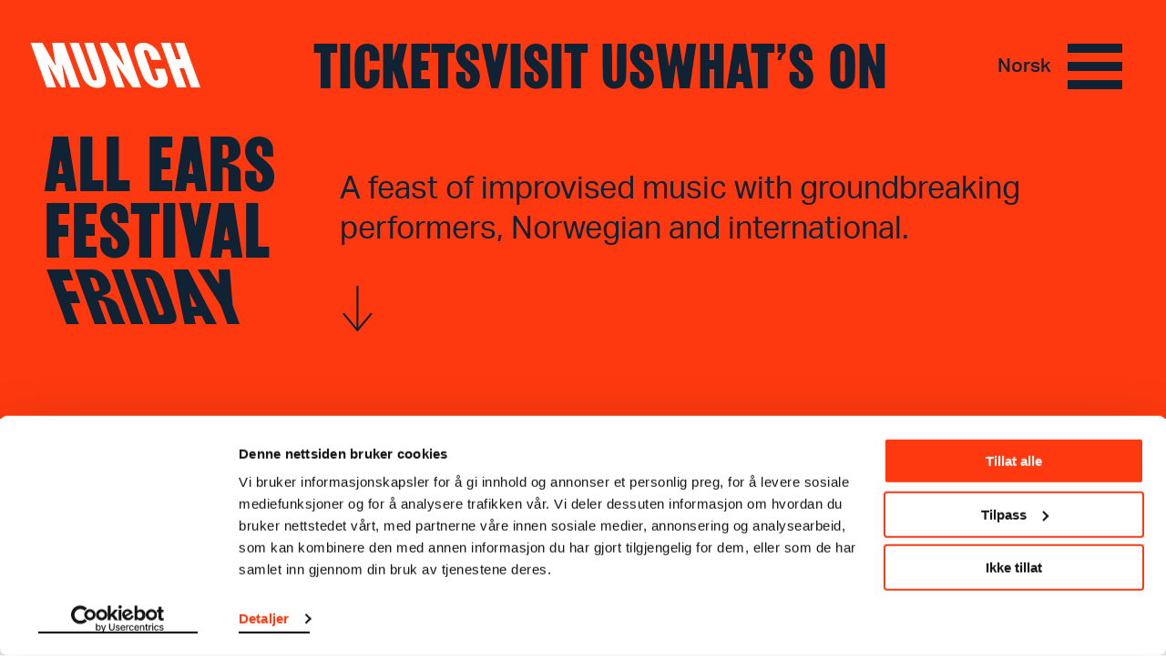

--- FILE ---
content_type: text/html; charset=utf-8
request_url: https://www.munch.no/en/whats-on-arkiv/all-ears-friday/
body_size: 10190
content:
<!DOCTYPE html><html lang="en"><head>
    <meta charset="utf-8">
    <meta name="viewport" content="width=device-width, initial-scale=1">
    
    <title>All Ears  festival Friday - Munchmuseet</title>
    
    
        <script>
        window.dataLayer = window.dataLayer || [];
        window.dataLayer.push({
            event: 'page_load',
            page_tags: ["Festivaler","Musikk"]
        });
    </script>

    
    <script>(function(w,d,s,l,i){w[l]=w[l]||[];w[l].push({'gtm.start':
    new Date().getTime(),event:'gtm.js'});var f=d.getElementsByTagName(s)[0],
    j=d.createElement(s),dl=l!='dataLayer'?'&l='+l:'';j.async=true;j.src=
    'https://www.googletagmanager.com/gtm.js?id='+i+dl;f.parentNode.insertBefore(j,f);
    })(window,document,'script','dataLayer','GTM-TV86WFQ');
    </script>

        <link rel="apple-touch-icon" sizes="180x180" href="https://www.munch.no/dist/assets/images/apple-touch-icon.png">
<link rel="icon" type="image/png" sizes="32x32" href="https://www.munch.no/dist/assets/images/favicon-32x32.png">
<link rel="icon" type="image/png" sizes="16x16" href="https://www.munch.no/dist/assets/images/favicon-16x16.png">
<link rel="icon" type="image/ico" href="https://www.munch.no/dist/assets/images/favicon.ico">
<link rel="mask-icon" href="https://www.munch.no/dist/assets/images/safari-pinned-tab.svg" color="#5bbad5">
<link rel="manifest" href="https://www.munch.no/dist/manifest.json" crossorigin="use-credentials">
<meta name="msapplication-TileColor" content="#da532c">
<meta name="theme-color" content="#ffffff">
    
    <meta name="robots" content="index,follow">

        <meta property="og:title" content="All Ears Festival">
    <meta property="twitter:title" content="All Ears Festival">
<meta property="og:url" content="https://www.munch.no/en/whats-on-arkiv/all-ears-friday/">
<meta property="og:type" content="article">
    <meta property="og:image" content="https://www.munch.no/globalassets/kunstverk/solen-1910-11.jpg">
    <meta property="twitter:image" content="https://www.munch.no/globalassets/kunstverk/solen-1910-11.jpg">
    <meta property="og:description" content="A feast of improvised music with groundbreaking performers, Norwegian and international.">
    <meta property="twitter:description" content="A feast of improvised music with groundbreaking performers, Norwegian and international.">



<link href="/en/whats-on-arkiv/all-ears-friday/" rel="canonical"><link href="/en/whats-on-arkiv/all-ears-friday/" hreflang="en" rel="alternate"><link href="https://munch.no/hva-skjer-arkiv/all-ears-fredag/" hreflang="no" rel="alternate">
        <link type="text/css" rel="stylesheet" href="/dist/features.b3dce853603e2cbeea6e.css">

    
<script type="text/javascript">var appInsights=window.appInsights||function(config){function t(config){i[config]=function(){var t=arguments;i.queue.push(function(){i[config].apply(i,t)})}}var i={config:config},u=document,e=window,o="script",s="AuthenticatedUserContext",h="start",c="stop",l="Track",a=l+"Event",v=l+"Page",r,f;setTimeout(function(){var t=u.createElement(o);t.src=config.url||"https://js.monitor.azure.com/scripts/a/ai.0.js";u.getElementsByTagName(o)[0].parentNode.appendChild(t)});try{i.cookie=u.cookie}catch(y){}for(i.queue=[],r=["Event","Exception","Metric","PageView","Trace","Dependency"];r.length;)t("track"+r.pop());return t("set"+s),t("clear"+s),t(h+a),t(c+a),t(h+v),t(c+v),t("flush"),config.disableExceptionTracking||(r="onerror",t("_"+r),f=e[r],e[r]=function(config,t,u,e,o){var s=f&&f(config,t,u,e,o);return s!==!0&&i["_"+r](config,t,u,e,o),s}),i}({instrumentationKey:"6006a870-352b-464a-a6f2-98a2c3415a95",sdkExtension:"a"});window.appInsights=appInsights;appInsights.queue&&appInsights.queue.length===0&&appInsights.trackPageView();</script></head>

<body class="no-js">

    




        <script type="application/ld+json">
            {
  "@context": "https://schema.org",
  "@type": "ExhibitionEvent",
  "name": "All Ears Festival",
  "location": "Festsal",
  "description": "A feast of improvised music with groundbreaking performers, Norwegian and international.",
  "url": "https://www.munch.no/en/whats-on-arkiv/all-ears-friday/",
  "image": "",
  "eventStatus": "EventScheduled"
}
        </script>



    <noscript>
        <iframe src="https://www.googletagmanager.com/ns.html?id=GTM-TV86WFQ" height="0" width="0" style="display: none; visibility: hidden"></iframe>
    </noscript>




<div class="NavigationContainer Navigation--redBlue" style="">
    <div id="react_0HNIQFP0CGV4B"><a class="SkipToContent visuallyHidden" href="#maincontent">Skip to content</a><style>
                                .Hamburger::before { 
                                    background: url("data:image/svg+xml;charset=utf-8,%3Csvg xmlns='http://www.w3.org/2000/svg' viewBox='0 0 32 32'%3E%3Cpath d='M30 23.5v5H2v-5h28zm0-10v5H2v-5h28zm0-10v5H2v-5h28z' fill='undefined' fill-rule='evenodd' clip-rule='evenodd'/%3E%3C/svg%3E") no-repeat }
                            </style><nav class="Navigation Navigation--redBlue"><div class="Navigation__inner wrapper"><ul class="HeaderNav"><li class="HeaderNav__item HeaderNav__itemLogo"><a href="/en/">Munch</a></li><li class="headerNavItems"><a href="/en/buy-tickets/" class="HeaderNav__item">Tickets</a><a href="/en/visit-us/" class="HeaderNav__item">Visit us</a><a href="/en/whats-on/" class="HeaderNav__item">What’s on</a></li><li class="HeaderNav__topMenuItems"><ul class="NavigationTopMenu HeaderNav__topMenu"><li class="NavigationTopMenu__item"><a href="/en/member/sign-in/?ReturnUrl=/en/member/my-page/" class="SignLink NavigationTopMenu__sign-link">Sign in</a></li><li class="NavigationTopMenu__item"><a href="/en/search/" class="NavigationTopMenu__search-link">Search</a></li><li class="NavigationTopMenu__item"><div class="LanguageSwitcher NavigationTopMenu__LanguageSwitcher"><div class="LanguageSwitcher__language"><a class="LanguageSwitcher__language--link" href="/hva-skjer-arkiv/all-ears-fredag/" lang="no">Norsk</a></div></div></li></ul></li><li class="HeaderNav__actionButtons"><div class="HeaderNav__language"><div class="LanguageSwitcher"><div class="LanguageSwitcher__language"><a class="LanguageSwitcher__language--link" href="/hva-skjer-arkiv/all-ears-fredag/" lang="no">Norsk</a></div></div></div><div class="HeaderNav__menuButton"><button aria-label="Menu" aria-expanded="false" aria-controls="menu-content" aria-haspopup="true" class="Hamburger"><span></span><span></span><span></span><span></span></button></div></li></ul></div><div class="MegaMenu MegaMenu--collapsed" id="menu-content"><div class="MegaMenu__outerContent"><div class="MegaMenu_openingHours"><div class="OpeningHours"><span class="OpeningHours__status"><strong>Closed</strong><span>Opening at 10:00</span></span><span class="OpeningHours__hoursLink"><a href="/en/visit-us/opening-hours/">All hours</a></span></div></div><ul class="NavigationTopMenu MegaMenu__topMenu"><li class="NavigationTopMenu__item"><a href="/en/member/sign-in/?ReturnUrl=/en/member/my-page/" class="SignLink NavigationTopMenu__sign-link">Sign in</a></li><li class="NavigationTopMenu__item"><a href="/en/search/" class="NavigationTopMenu__search-link">Search</a></li><li class="NavigationTopMenu__item"><div class="LanguageSwitcher NavigationTopMenu__LanguageSwitcher"><div class="LanguageSwitcher__language"><a class="LanguageSwitcher__language--link" href="/hva-skjer-arkiv/all-ears-fredag/" lang="no">Norsk</a></div></div></li></ul><div class="MegaMenu__inner"><div class="MegaMenu__contentOuter"><div class="MegaMenu__content"><div class="MegaMenu_left"><ul class="MegaMenu__list MegaMenu__list--white"><li class="HeaderNav__item_left"><a href="/en/buy-tickets/" class="">Tickets</a></li><li class="HeaderNav__item_left"><a href="/en/visit-us/" class="">Visit us</a></li><li class="HeaderNav__item_left"><a href="/en/whats-on/" class="">What’s on</a></li></ul><ul class="MegaMenu__list"><li class="HeaderNav__item_left left_item"><a href="/en/webshop/">Webshop</a></li><li class="HeaderNav__item_left left_item"><a href="/en/plan-your-visit/">Floor plan</a></li></ul><ul class="MegaMenu__bottom-menu MegaMenu__bottom-menu--in-column"><li class="HeaderNav__item"><a href="/en/about/" class="MenuLine__item">About us</a></li><li class="HeaderNav__item"><a href="/en/about/contact/" class="MenuLine__item">Contact</a></li><li class="HeaderNav__item"><a href="/en/venue-hire/" class="MenuLine__item">Venue hire</a></li><li class="HeaderNav__item"><a href="/en/about/press/" class="MenuLine__item">Press</a></li><li class="HeaderNav__item"><a href="/en/about/publishing/" class="MenuLine__item">MUNCH publishing</a></li><li class="HeaderNav__item"><a href="/en/member/" class="MenuLine__item">MUNCH member</a></li></ul></div><div class="MegaMenu_right"><ul class="MenuLine"><li class="MenuLine__item"><a href="/link/c81c9b46ffd44998b34f831d1c2af817.aspx?tab=exhibitions&amp;epslanguage=en">Exhibitions</a> </li><li class="MenuLine__item"><a href="/en/food-drink-munch/">Food &amp; drink</a> </li><li class="MenuLine__item"><a href="/en/edvard-munch-catalouge-raisonne/">Catalogue Raisonné</a> </li><li class="MenuLine__item"><a href="/en/edvard-munch/">Edvard Munch</a> </li><li class="MenuLine__item"><a href="/en/The-Scream/">The Scream</a> </li><li class="MenuLine__item"><a href="/en/watch-listen-read/audio-guide/">Audio Guide</a> </li><li class="MenuLine__item"><a href="/en/groups/">Group visits</a> </li><li class="MenuLine__item"><a href="/en/kids_teenagers/">Kids &amp; teenagers</a> </li><li class="MenuLine__item"><a href="/en/about/research-and-innovation/">Research and innovation</a> </li><li class="MenuLine__item"><a href="/en/watch-listen-read/">Video/Podcast</a> </li><li class="MenuLine__item"><a href="/en/live/">Music &amp; performance</a> </li><li class="MenuLine__item"><a href="/en/live/munch-talks/">Talks</a> </li></ul></div></div></div><ul class="MegaMenu__bottom-menu MegaMenu__bottom-menu--in-bottom"><li class="HeaderNav__item"><a href="/en/about/" class="MenuLine__item">About us</a></li><li class="HeaderNav__item"><a href="/en/about/contact/" class="MenuLine__item">Contact</a></li><li class="HeaderNav__item"><a href="/en/venue-hire/" class="MenuLine__item">Venue hire</a></li><li class="HeaderNav__item"><a href="/en/about/press/" class="MenuLine__item">Press</a></li><li class="HeaderNav__item"><a href="/en/about/publishing/" class="MenuLine__item">MUNCH publishing</a></li><li class="HeaderNav__item"><a href="/en/member/" class="MenuLine__item">MUNCH member</a></li></ul></div></div></div></nav></div>
</div>
<main class="maincontent" id="maincontent">
    
<article class="HappeningPage HappeningPage--relatedItems">
    



<div id="react_0HNIQFP0CGV47"><div class="newHappeningHeader HappeningHeader--redBlue HappeningHeader--noImage HappeningHeader--generic" data-reactroot=""><div class="newHappeningHeader__container"><div class="newHappeningHeader__inner"><h1 class="newHappeningHeader__title"><span><span>All Ears Festival</span><span class="newHappeningHeader__subtitle">Friday</span></span><div class="newHappeningHeader__seeMore-container"><button type="button" class="HappeningHeader__arrowSeeMore--redBlue newHappeningHeader__seeMore"><span class="visuallyHidden">Show more</span></button></div></h1><div class="newHappeningHeader__intro"><div class="newHappeningHeader__intro-inner">A feast of improvised music with groundbreaking performers, Norwegian and international.</div><div class="newHappeningHeader__seeMore-container-intro"><button type="button" class="HappeningHeader__arrowSeeMore--redBlue newHappeningHeader__seeMore"><span class="visuallyHidden">Show more</span></button></div></div></div></div></div></div>








    <div class="HappeningPage__body">
        

<div class="HappeningBody " id="mainbody">
    <div class="HappeningBody__bodyContainer">
        <div class="HappeningBody__info">
            <div class="HappeningBody__details">

                    <div class="HappeningBody__location">Festsal</div>


<div id="react_0HNIQFP0CGV48"><section class="HappeningMetadata" data-reactroot=""></section></div>
                    <div class="HappeningBody__ticket">
                            <a href="https://shop.munchmuseet.no/all-ears-festival-2023" class="HappeningBody__ticketButton button--primary button-theme HappeningHeader__ticketButton--redBlue" style="">
                                <span>Find tickets</span>
                            </a>
                    </div>
                            </div>
            <div class="HappeningBody__editorsChoice">
            </div>
        </div>
        <div class="HappeningBody__bodyOuter">
            <div id="HappeningBody__bodyIngress" class="RichtextArea"></div>
            <div class="HappeningBody__showMoreButtonContainer">
                <div>
                    <button class="HappeningBody__showMoreButton button--secondary button--expand" onclick="toggleBodyVisibility()">
                        Show more
                    </button>
                </div>
            </div>
            <div class="HappeningBody__bodyInner" style="max-height: 0">
                <div class="RichtextArea"><p><em>Photo: Evan Jenkins</em><em></em></p>
<p><em>Doors open 18:00<br>Event start 19:00</em></p>
<p><strong>For three days in January we throw open MUNCH to the All Ears festival of improvised music. Tonight’s concert features four acts.</strong></p>
<p><strong>Jim White &amp; Marisa Anderson&nbsp;</strong><br><strong>VAKA&nbsp;</strong><br><strong>Naoko Sakata&nbsp;</strong><br><strong>TEIP Trio &amp; Lene Grenager</strong>&nbsp;</p>
<p>From the USA, <strong>Jim White and Marisa Anderson</strong> are a duo with experience across the fields of alternative rock, folk, blues and improvisation. White’s creative drumming has been heard with Dirty Three, Xylouris White, Cat Power, PJ Harvey and Bill Callahan. Anderson has released many albums as a solo performer.&nbsp;&nbsp;<br>VAKA is an exciting new pan-European band bringing together four strong personalities. Their music is hypnotic and cathartic, with chaotic rhythms and vocals.&nbsp;</p>
<p>Elvin Brandhi – vocals, field recordings, tapes, vinyls, instruments&nbsp;<br>Daniel Blumberg – vocals, guitar&nbsp;<br>Joel Grip – bass&nbsp;<br>Antonin Gerbal – drums, percussion&nbsp;<br>&nbsp;<br><strong>Naoko Sakata</strong> is recognized for her fearless and intuitive improvisation style on piano. ‘When I sit down in front of the piano,’ she says, ‘I disappear as a person. My body transmits the music I hear in my head. There are no obstacles to my creation, and I follow no rules for how the music should be expressed.’ In Sweden she has received multiple awards for her music, including the Swedish National Radio Jazz Prize and Alice Babs Jazz Award.</p>
<p><strong>TEIP TRIO</strong> from Trondheim play organically with texture and melody, drifting in and out of different spaces. The unconventional lineup of two heavily processed electric guitars and a clarinet contributes to tension and distinctiveness in their sound, exploring different musical spaces between dissonance and harmony. Tonight’s improvisation is a collaboration with <strong>Lene Grenager</strong> – composer and cellist with SPUNK and LEMUR.&nbsp;</p>
<p>Jens-Jonas Francis Roberts – clarinet&nbsp;<br>Arne Bredesen – guitar&nbsp;<br>Nicolas Leirtrø – baritone guitar&nbsp;</p>
<p><em>For the past 20 years All Ears has presented the most cutting edge avant garde music from the international improv scene. For both performers and listeners, improvised music is the art of experiencing sound in the moment.&nbsp;</em></p>
<p><em><strong><a href="/en/live/all-ears-festival/all-ears-festival-2023/">All Ears Festival 2023</a> takes place at MUNCH 13-15 January.&nbsp;</strong><br>&nbsp;<br></em></p></div>
            </div>
            <div class="HappeningBody__showMoreButtonContainer">
                <div>
                    <button class="HappeningBody__showMoreButton HappeningBody__showMoreButton--hidden button--secondary button--collapse" onclick="toggleBodyVisibility()">
                        Show less
                    </button>
                </div>
            </div>
        </div>
        <div class="HappeningBody__editorsChoice">
        </div>
    </div>
</div>






<script type="text/javascript">

    window.addEventListener('DOMContentLoaded', moveBodyIntro);

    function moveBodyIntro() {
        var remainingChars = 1000;
        var newParent = document.getElementById("HappeningBody__bodyIngress");
        var hiddenBody = document.querySelector(".HappeningBody__bodyInner");
        if (hiddenBody.children.length) {
            var oldParent = hiddenBody.children[0];
            if (oldParent.classList.contains("RichtextBlock")) {
                return;
            }
            while (remainingChars > 0 && oldParent.children.length) {
                remainingChars -= oldParent.children[0].innerText.length;
                newParent.appendChild(oldParent.children[0]);
            }
        }
        if (hiddenBody.innerText.trim().length === 0) {
            var showMoreButton = document.querySelector(".HappeningBody__showMoreButton");
            showMoreButton.classList.add("HappeningBody__showMoreButton--hidden");
        }
    }

    function toggleBodyVisibility() {
        var panel = document.getElementsByClassName("HappeningBody__bodyInner")[0];
        var buttonExpand = document.getElementsByClassName("HappeningBody__showMoreButton button--expand")[0];
        var buttonCollapse = document.getElementsByClassName("HappeningBody__showMoreButton button--collapse")[0];
        if (!buttonCollapse.classList.contains("HappeningBody__showMoreButton--hidden")) {
            panel.style.maxHeight = panel.scrollHeight + "px";
            window.setTimeout(function () { panel.style.maxHeight = "0"; });
            panel.addEventListener('transitionend', function removeDisplay() {
                buttonExpand.classList.toggle("HappeningBody__showMoreButton--hidden");
                buttonCollapse.classList.toggle("HappeningBody__showMoreButton--hidden");
                panel.style.display = null;
                panel.removeEventListener('transitionend', removeDisplay, false);
            });
        } else {
            panel.style.display = "flex";
            panel.style.maxHeight = panel.scrollHeight + "px";
            buttonExpand.classList.toggle("HappeningBody__showMoreButton--hidden");
            buttonCollapse.classList.toggle("HappeningBody__showMoreButton--hidden");
            panel.addEventListener('transitionend', function removeHeight() {
                panel.style.maxHeight = null;
                panel.removeEventListener('transitionend', removeHeight, false);
            });
        }
    }
</script>
        

    <div class="HappeningRelatedItems scrollObserver">
        <div id="react_0HNIQFP0CGV49"><section class="CardsList CardsList--featured" data-reactroot=""><div class="ReactCollapse--collapse" style="overflow:hidden;height:0"><div class="ReactCollapse--content"><ul class="CardsList__grid CardList__grid--center"><li><div class="EventCard EventCard--withImage"><a class="EventCard__link" href="/en/whats-on-arkiv/all-ears-festival--saturday/" title="All Ears Festival"><div class="EventCard__intro"></div><div class="EventCard__content"><div class="CardPicture"><picture><source srcset="/dist/assets/images/noImage.png?w=333&amp;h=250&amp;mode=Crop&amp;quality=60&amp;crop=26,0,693,500 333w, /dist/assets/images/noImage.png?w=400&amp;h=300&amp;mode=Crop&amp;quality=60&amp;crop=26,0,693,500 400w, /dist/assets/images/noImage.png?w=500&amp;h=375&amp;mode=Crop&amp;quality=60&amp;crop=26,0,693,500 500w, /dist/assets/images/noImage.png?w=768&amp;h=576&amp;mode=Crop&amp;quality=60&amp;crop=26,0,693,500 768w" sizes="(min-width: 768px) 22vw, (max-width: 768px) 50vw"><img alt="" src="/dist/assets/images/noImage.png?w=500&amp;h=375&amp;mode=Crop&amp;quality=50&amp;crop=26,0,693,500" data-object-fit="cover" data-object-position="center"></picture></div><div><h2 class="EventCard__title">All Ears Festival<span class="EventCard__subtitle">Saturday</span></h2><div class="multi-time"><div class="EventCard__seperator"></div><div class="desktop"><span>14.01.2023<!-- -->, </span><span>19:00</span></div></div><div class="EventCard__location">Festsal</div></div></div></a></div></li><li><div class="EventCard EventCard--withImage"><a class="EventCard__link" href="/en/whats-on-arkiv/all-ears-festival-sunday/" title="All Ears festival"><div class="EventCard__intro"></div><div class="EventCard__content"><div class="CardPicture"><picture><source sizes="(min-width: 768px) 22vw, (max-width: 768px) 50vw" data-srcset="/dist/assets/images/noImage.png?w=333&amp;h=250&amp;mode=Crop&amp;quality=60&amp;crop=26,0,693,500 333w, /dist/assets/images/noImage.png?w=400&amp;h=300&amp;mode=Crop&amp;quality=60&amp;crop=26,0,693,500 400w, /dist/assets/images/noImage.png?w=500&amp;h=375&amp;mode=Crop&amp;quality=60&amp;crop=26,0,693,500 500w, /dist/assets/images/noImage.png?w=768&amp;h=576&amp;mode=Crop&amp;quality=60&amp;crop=26,0,693,500 768w"><img alt="" data-object-fit="cover" data-object-position="center" class="lazyload" loading="lazy" data-src="/dist/assets/images/noImage.png?w=500&amp;h=375&amp;mode=Crop&amp;quality=50&amp;crop=26,0,693,500"></picture><noscript><img alt="" src="/dist/assets/images/noImage.png?w=500&amp;h=375&amp;mode=Crop&amp;quality=50&amp;crop=26,0,693,500" data-object-fit="cover" data-object-position="center" class="lazyload" loading="lazy"></noscript></div><div><h2 class="EventCard__title">All Ears festival<span class="EventCard__subtitle">Sunday</span></h2><div class="multi-time"><div class="EventCard__seperator"></div><div class="desktop"><span>15.01.2023<!-- -->, </span><span>14:00</span></div></div><div class="EventCard__location">Festsal</div></div></div></a></div></li><li><div class="Card ArticleCard"><a href="/en/live/all-ears-festival/all-ears-festival-2023/" title="ALL EARS FESTIVAL"><div class="CardPicture"><picture><source sizes="(min-width: 768px) 22vw, (max-width: 768px) 50vw" data-srcset="/dist/assets/images/noImage.png?w=333&amp;h=250&amp;mode=Crop&amp;quality=60&amp;crop=26,0,693,500 333w, /dist/assets/images/noImage.png?w=400&amp;h=300&amp;mode=Crop&amp;quality=60&amp;crop=26,0,693,500 400w, /dist/assets/images/noImage.png?w=500&amp;h=375&amp;mode=Crop&amp;quality=60&amp;crop=26,0,693,500 500w, /dist/assets/images/noImage.png?w=768&amp;h=576&amp;mode=Crop&amp;quality=60&amp;crop=26,0,693,500 768w"><img alt="" data-object-fit="cover" data-object-position="center" class="lazyload" loading="lazy" data-src="/dist/assets/images/noImage.png?w=500&amp;h=375&amp;mode=Crop&amp;quality=50&amp;crop=26,0,693,500"></picture><noscript><img alt="" src="/dist/assets/images/noImage.png?w=500&amp;h=375&amp;mode=Crop&amp;quality=50&amp;crop=26,0,693,500" data-object-fit="cover" data-object-position="center" class="lazyload" loading="lazy"></noscript></div><h2 class="ArticleCard__title">ALL EARS FESTIVAL</h2><div class="ArticleCard__intro">Experience cutting edge avant garde music 13 - 15 January 2023.</div></a></div></li></ul></div></div><div class="CardsList__buttons"></div></section></div>
    </div>
<div class="HappeningAutoRelatedItems__container">
    <div class="HappeningAutoRelatedItems scrollObserver">

            <div id="react_0HNIQFP0CGV4A"><section class="CardsList CardsList--featured" data-reactroot=""><h2 class="CardsList__title">See also</h2><div class="ReactCollapse--collapse" style="overflow:hidden;height:0"><div class="ReactCollapse--content"><ul class="CardsList__grid CardList__grid--center"><li><div class="EventCard EventCard--withImage"><a class="EventCard__link" href="/en/whats-on-arkiv/gaste-gutter-verksted/" title="GÆSTE GUTTER &amp; FRIENDS"><div class="EventCard__intro"></div><div class="EventCard__content"><div class="CardPicture"><picture><source sizes="(min-width: 768px) 22vw, (max-width: 768px) 50vw" data-srcset="/dist/assets/images/noImage.png?w=333&amp;h=250&amp;mode=Crop&amp;quality=60&amp;crop=26,0,693,500 333w, /dist/assets/images/noImage.png?w=400&amp;h=300&amp;mode=Crop&amp;quality=60&amp;crop=26,0,693,500 400w, /dist/assets/images/noImage.png?w=500&amp;h=375&amp;mode=Crop&amp;quality=60&amp;crop=26,0,693,500 500w, /dist/assets/images/noImage.png?w=768&amp;h=576&amp;mode=Crop&amp;quality=60&amp;crop=26,0,693,500 768w"><img alt="" data-object-fit="cover" data-object-position="center" class="lazyload" loading="lazy" data-src="/dist/assets/images/noImage.png?w=500&amp;h=375&amp;mode=Crop&amp;quality=50&amp;crop=26,0,693,500"></picture><noscript><img alt="" src="/dist/assets/images/noImage.png?w=500&amp;h=375&amp;mode=Crop&amp;quality=50&amp;crop=26,0,693,500" data-object-fit="cover" data-object-position="center" class="lazyload" loading="lazy"></noscript></div><div><h2 class="EventCard__title">GÆSTE GUTTER &amp; FRIENDS<span class="EventCard__subtitle">WORKSHOP</span></h2><div class="multi-time"><div class="EventCard__seperator"></div><div class="desktop"><span>19.04.2024<!-- -->, </span><span>16:30</span></div></div><div class="EventCard__location">Workshop</div></div></div></a></div></li><li><div class="EventCard EventCard--withImage"><a class="EventCard__link" href="/en/whats-on-arkiv/gaste-gutter-konsert/" title="GÆSTE GUTTER"><div class="EventCard__intro"></div><div class="EventCard__content"><div class="CardPicture"><picture><source sizes="(min-width: 768px) 22vw, (max-width: 768px) 50vw" data-srcset="/dist/assets/images/noImage.png?w=333&amp;h=250&amp;mode=Crop&amp;quality=60&amp;crop=26,0,693,500 333w, /dist/assets/images/noImage.png?w=400&amp;h=300&amp;mode=Crop&amp;quality=60&amp;crop=26,0,693,500 400w, /dist/assets/images/noImage.png?w=500&amp;h=375&amp;mode=Crop&amp;quality=60&amp;crop=26,0,693,500 500w, /dist/assets/images/noImage.png?w=768&amp;h=576&amp;mode=Crop&amp;quality=60&amp;crop=26,0,693,500 768w"><img alt="" data-object-fit="cover" data-object-position="center" class="lazyload" loading="lazy" data-src="/dist/assets/images/noImage.png?w=500&amp;h=375&amp;mode=Crop&amp;quality=50&amp;crop=26,0,693,500"></picture><noscript><img alt="" src="/dist/assets/images/noImage.png?w=500&amp;h=375&amp;mode=Crop&amp;quality=50&amp;crop=26,0,693,500" data-object-fit="cover" data-object-position="center" class="lazyload" loading="lazy"></noscript></div><div><h2 class="EventCard__title">GÆSTE GUTTER<span class="EventCard__subtitle">MUNCH UNG CONSERT</span></h2><div class="multi-time"><div class="EventCard__seperator"></div><div class="desktop"><span>20.04.2024<!-- -->, </span><span>19:00</span></div></div><div class="EventCard__location">Sky Room</div></div></div></a></div></li><li><div class="EventCard EventCard--withImage"><a class="EventCard__link" href="/en/whats-on-arkiv/laurel-atlas-giske/" title="Laurel Halo + Bendik Giske + Eivind Lønning"><div class="EventCard__intro"></div><div class="EventCard__content"><div class="CardPicture"><picture><source sizes="(min-width: 768px) 22vw, (max-width: 768px) 50vw" data-srcset="/globalassets/live/2024/collage-laurel--bendik.png?w=333&amp;h=250&amp;mode=Crop&amp;quality=60&amp;crop=166,0,1233,800 333w, /globalassets/live/2024/collage-laurel--bendik.png?w=400&amp;h=300&amp;mode=Crop&amp;quality=60&amp;crop=166,0,1233,800 400w, /globalassets/live/2024/collage-laurel--bendik.png?w=500&amp;h=375&amp;mode=Crop&amp;quality=60&amp;crop=166,0,1233,800 500w, /globalassets/live/2024/collage-laurel--bendik.png?w=768&amp;h=576&amp;mode=Crop&amp;quality=60&amp;crop=166,0,1233,800 768w"><img alt="" data-object-fit="cover" data-object-position="center" class="lazyload" loading="lazy" data-src="/globalassets/live/2024/collage-laurel--bendik.png?w=500&amp;h=375&amp;mode=Crop&amp;quality=50&amp;crop=166,0,1233,800"></picture><noscript><img alt="" src="/globalassets/live/2024/collage-laurel--bendik.png?w=500&amp;h=375&amp;mode=Crop&amp;quality=50&amp;crop=166,0,1233,800" data-object-fit="cover" data-object-position="center" class="lazyload" loading="lazy"></noscript></div><div><h2 class="EventCard__title">Laurel Halo + Bendik Giske + Eivind Lønning<span class="EventCard__subtitle">concert</span></h2><div class="multi-time"><div class="EventCard__seperator"></div><div class="desktop"><span>29.05.2024<!-- -->, </span><span>19:30</span></div></div><div class="EventCard__location">Festsal</div></div></div></a></div></li><li><div class="EventCard EventCard--withImage"><a class="EventCard__link" href="/en/whats-on-arkiv/giddy-gang--vuyo/" title="GiddyGang &amp; Vuyo: ‘Destiny / Sacrifice’"><div class="EventCard__intro"></div><div class="EventCard__content"><div class="CardPicture"><picture><source sizes="(min-width: 768px) 22vw, (max-width: 768px) 50vw" data-srcset="/globalassets/live/2024/giddygang_venter-pa-fotokred.png?w=333&amp;h=250&amp;mode=Crop&amp;quality=60&amp;crop=0,227,605,680 333w, /globalassets/live/2024/giddygang_venter-pa-fotokred.png?w=400&amp;h=300&amp;mode=Crop&amp;quality=60&amp;crop=0,227,605,680 400w, /globalassets/live/2024/giddygang_venter-pa-fotokred.png?w=500&amp;h=375&amp;mode=Crop&amp;quality=60&amp;crop=0,227,605,680 500w, /globalassets/live/2024/giddygang_venter-pa-fotokred.png?w=768&amp;h=576&amp;mode=Crop&amp;quality=60&amp;crop=0,227,605,680 768w"><img alt="" data-object-fit="cover" data-object-position="center" class="lazyload" loading="lazy" data-src="/globalassets/live/2024/giddygang_venter-pa-fotokred.png?w=500&amp;h=375&amp;mode=Crop&amp;quality=50&amp;crop=0,227,605,680"></picture><noscript><img alt="" src="/globalassets/live/2024/giddygang_venter-pa-fotokred.png?w=500&amp;h=375&amp;mode=Crop&amp;quality=50&amp;crop=0,227,605,680" data-object-fit="cover" data-object-position="center" class="lazyload" loading="lazy"></noscript></div><div><h2 class="EventCard__title">GiddyGang &amp; Vuyo: ‘Destiny / Sacrifice’<span class="EventCard__subtitle">concert</span></h2><div class="multi-time"><div class="EventCard__seperator"></div><div class="desktop"><span>11.05.2024<!-- -->, </span><span>21:00</span></div></div><div class="EventCard__location">Festsal</div></div></div></a></div></li></ul></div></div><div class="CardsList__buttons"><a href="/en/whats-on-arkiv/" class="CardList__button button--secondary button--forward">See what’s on</a></div></section></div>
    </div>
</div>

    </div>
</article>


</main>


<footer class="Footer">
    <div class="Footer__content">
        <div class="Footer__sections">
            <div class="Footer__section">
                <p><strong>MUNCH, Bjørvika:</strong><br>Edvard Munchs plass 1, <br>0194 Oslo</p>
<p><strong>Regular opening hours:</strong><br>Sun - Tue: 10 - 18<br>Wed - Sat: 10 - 21<br><a href="/en/visit-us/opening-hours/">See all opening hours</a></p>
<p><strong>Postal adress:<br></strong>Munchmuseet<br>Postboks 3304 Sørenga, <br>0140 Oslo<br>NORWAY</p>
<p><a href="mailto:info@munchmuseet.no">info@munchmuseet.no</a></p>
<p><a href="https://www.oslo.kommune.no/" target="_blank" rel="noopener">

</a></p><figure class="Figure Figure--center"><a href="https://www.oslo.kommune.no/" target="_blank" rel="noopener">
    <div class="Figure__image">
        

<picture><source media="(max-aspect-ratio: 11/16) and (max-width: 1024px)" sizes="(min-width: 1024px) 75vw, (min-width: 768px) 90vw" data-srcset="/globalassets/sponsorlogoer/oslokommune_liten.png?mode=max&amp;quality=95&amp;w=400 400w, /globalassets/sponsorlogoer/oslokommune_liten.png?mode=max&amp;quality=95&amp;w=500 500w, /globalassets/sponsorlogoer/oslokommune_liten.png?mode=max&amp;quality=95&amp;w=600 600w, /globalassets/sponsorlogoer/oslokommune_liten.png?mode=max&amp;quality=95&amp;w=700 700w, /globalassets/sponsorlogoer/oslokommune_liten.png?mode=max&amp;quality=95&amp;w=800 800w"><source media="" sizes="90vh" data-srcset="/globalassets/sponsorlogoer/oslokommune_liten.png?mode=max&amp;quality=95&amp;w=100 100w, /globalassets/sponsorlogoer/oslokommune_liten.png?mode=max&amp;quality=95&amp;w=400 400w, /globalassets/sponsorlogoer/oslokommune_liten.png?mode=max&amp;quality=95&amp;w=500 500w, /globalassets/sponsorlogoer/oslokommune_liten.png?mode=max&amp;quality=95&amp;w=800 800w, /globalassets/sponsorlogoer/oslokommune_liten.png?mode=max&amp;quality=95&amp;w=1000 1000w, /globalassets/sponsorlogoer/oslokommune_liten.png?mode=max&amp;quality=95&amp;w=1100 1100w, /globalassets/sponsorlogoer/oslokommune_liten.png?mode=max&amp;quality=95&amp;w=1400 1400w"><img alt="Oslo municipality logo, and a link to their website." class="lazyload" loading="lazy" data-src="/globalassets/sponsorlogoer/oslokommune_liten.png?w=800"></picture>
    <noscript><img alt="Oslo municipality logo, and a link to their website." src="/globalassets/sponsorlogoer/oslokommune_liten.png?w=800" class="lazyload" loading="lazy"></noscript></div>

</a></figure><a href="https://www.oslo.kommune.no/" target="_blank" rel="noopener">
</a><p></p>
            </div>

            <div class="Footer__section">
                <p><a href="/en/about/">About us</a><br><a href="/en/about/press/">Press</a><br><a href="/en/about/sponsors-and-partnership/">Sponsorship</a><br><a href="/en/venue-hire/">Venue hire</a><br><a href="/en/about/contact/">Contact</a></p>
<p><a href="/en/privacy-policy-and-cookies/">Privacy policy and cookies</a></p>
<p><strong>Newsletter<br></strong><a href="/en/newsletter/">Sign up now</a></p>
<p><strong>Follow us:&nbsp;</strong><br><a href="https://www.instagram.com/munchmuseum/" target="_blank" rel="noopener">&gt;Instagram</a><br><a href="https://www.tiktok.com/@munchmuseet?is_from_webapp=1&amp;sender_device=pc">&gt;TikTok</a><br><a href="https://www.youtube.com/user/themunchmuseum" target="_blank" rel="noopener">&gt;YouTube</a><br><a href="https://www.facebook.com/munchmuseet" target="_blank" rel="noopener">&gt;MUNCH on Facebook</a><br><a href="https://www.facebook.com/edvard.munch/" target="_blank" rel="noopener">&gt;Edvard Munch on Facebook</a></p>
            </div>
        </div>
        <div class="Footer__sponsors">
            <h2 class="Footer__sponsorsHeading">Our sponsors and supporters:</h2>
            <ul class="Footer__sponsorsList">
                    <li class="Footer__sponsorsItem">
                        <a class="Footer__sponsorsLink" href="https://inpex-idemitsu.no/" target="_blank">
                            <img src="/globalassets/sponsorlogoer/inpex_idemitsu_norge_white.svg" alt="Idemitsu">
                        </a>
                    </li>
                    <li class="Footer__sponsorsItem">
                        <a class="Footer__sponsorsLink" href="http://canica.no/" target="_blank">
                            <img src="/globalassets/sponsorlogoer/canica_stanse_hvit_2.svg" alt="Canica">
                        </a>
                    </li>
                    <li class="Footer__sponsorsItem">
                        <a class="Footer__sponsorsLink" href="https://www.vikingcruises.co.uk/" target="_blank">
                            <img src="/globalassets/sponsorlogoer/viking-white.svg" alt="Viking Cruises">
                        </a>
                    </li>
                    <li class="Footer__sponsorsItem">
                        <a class="Footer__sponsorsLink" href="https://www2.deloitte.com/no/no.html" target="_blank">
                            <img src="/globalassets/sponsorlogoer/del_sec_grey.svg" alt="Deloitte">
                        </a>
                    </li>
                    <li class="Footer__sponsorsItem">
                        <a class="Footer__sponsorsLink" href="https://bergesenstiftelsen.no/" target="_blank">
                            <img src="/contentassets/65c228ee4421418f8f14b73400050250/bergesenstiftelsen-primarlogo-hvit-svg.svg" alt="Bergensentiftelsen">
                        </a>
                    </li>
                    <li class="Footer__sponsorsItem">
                        <a class="Footer__sponsorsLink" href="https://www.sparebankstiftelsen.no/no" target="_blank">
                            <img src="/globalassets/sponsorlogoer/sbs-white.svg" alt="Sparebankstiftelsen">
                        </a>
                    </li>
                    <li class="Footer__sponsorsItem">
                        <a class="Footer__sponsorsLink" href="https://www.talentnorge.no/" target="_blank">
                            <img src="/globalassets/sponsorlogoer/talentnorge-hvit.svg" alt="Talent Norge">
                        </a>
                    </li>
            </ul>
        </div>
    </div>
</footer>

<div id="react_0HNIQFP0CGV4C"></div>
   
    <script src="/dist/polyfills.812e9f4d269ed1c1c927.js"></script>
    
<script>
    if ('loading' in HTMLImageElement.prototype) {
        var pictures = document.querySelectorAll('picture');

        for (var i = 0; i < pictures.length; i++) {

            var picture = pictures[i];
            var img = picture.querySelector('img.lazyload');

            if (img) {
                img.src = img.dataset.src;

                var sources = picture.querySelectorAll('source');

                for (var y = 0; y < sources.length; y++) {
                    var source = sources[y];
                    source.srcset = source.dataset.srcset;
                }
            }
        }

    } else {
        var script = document.createElement('script');
        script.async = false;
        script.src = '/dist/lazysizes.dcde0a649454cf991b3d.js';
        document.body.appendChild(script);
    }
</script>
    <script src="/dist/features.b3dce853603e2cbeea6e.js"></script>
    <script src="/dist/removeFocus.049c9fe5c0229fa5b1d4.js"></script>
    <script>ReactDOM.hydrate(React.createElement(HappeningHeader, {"model":{"variant":0,"title":"All Ears Festival","subtitle":"Friday","intro":"A feast of improvised music with groundbreaking performers, Norwegian and international.","theme":7,"imagePosition":2,"image":null,"imageCopyright":null,"customThemeColors":null},"translationShowMore":"Show more","defaultProfile":{"defaultWidth":1000,"maxImageDimension":3200,"format":0,"sources":[{"mediaCondition":"(min-width: 768px)","allowedWidths":[800,900,1100,1200,1400],"sizes":["90vw"],"mode":3,"targetAspectRatio":{"ratio":2.0,"hasValue":true},"quality":75},{"mediaCondition":"(max-width: 768px)","allowedWidths":[300,400,500,600,700],"sizes":["90vh"],"mode":3,"targetAspectRatio":{"ratio":1.0,"hasValue":true},"quality":75}]}}), document.getElementById("react_0HNIQFP0CGV47"));
ReactDOM.hydrate(React.createElement(HappeningMetadata, {"doors":null,"doorsLabel":null,"eventStart":null,"eventStartLabel":null,"setup":null,"ageLimit":null,"ageLimitLabel":null,"venue":null,"venueLabel":"Venue","duration":null,"durationLabel":"Duration","details":[],"dateLabel":"Date","model":null}), document.getElementById("react_0HNIQFP0CGV48"));
ReactDOM.hydrate(React.createElement(CardsList, {"collapsedItemsCount":null,"variant":0,"defaultProfile":{"defaultWidth":500,"maxImageDimension":3200,"format":0,"sources":[{"mediaCondition":null,"allowedWidths":[333,400,500,768],"sizes":["(min-width: 768px) 22vw","(max-width: 768px) 50vw"],"mode":3,"targetAspectRatio":{"ratio":1.3333333333333333,"hasValue":true},"quality":60}]},"featuredProfile":{"defaultWidth":500,"maxImageDimension":3200,"format":0,"sources":[{"mediaCondition":null,"allowedWidths":[300,500,770,900],"sizes":["(min-width: 768px) 45vw","(max-width: 768px) 92vw"],"mode":3,"targetAspectRatio":{"ratio":1.5,"hasValue":true},"quality":60}]},"translations":{"showMore":"Show more","showLess":"Show less","card":{"permanentExhibition":"Permanent exhibition","permanentExhibitionCollection":"Collection exhibition","interactiveExperience":"Interactive experience"}},"className":"","animateChildren":false,"hideLink":false,"model":{"title":null,"cards":[{"title":"All Ears Festival","subtitle":"Saturday","location":"Festsal","date":"14.01.2023","time":"19:00","timesAsList":null,"picture":{"url":"/dist/assets/images/noImage.png","alt":"","responsiveData":{"focalPoint":{"x":0.5,"y":0.5},"width":720,"height":500}},"ticketUrl":"https://shop.munchmuseet.no/all-ears-festival-2023","ticketText":"Find tickets","url":"/en/whats-on-arkiv/all-ears-festival--saturday/","tags":null,"isSoldOut":true,"soldOutText":null,"type":3},{"title":"All Ears festival","subtitle":"Sunday","location":"Festsal","date":"15.01.2023","time":"14:00","timesAsList":null,"picture":{"url":"/dist/assets/images/noImage.png","alt":"","responsiveData":{"focalPoint":{"x":0.5,"y":0.5},"width":720,"height":500}},"ticketUrl":"https://shop.munchmuseet.no/all-ears-festival-2023","ticketText":"Find tickets","url":"/en/whats-on-arkiv/all-ears-festival-sunday/","tags":null,"isSoldOut":true,"soldOutText":null,"type":3},{"title":"ALL EARS FESTIVAL","intro":"Experience cutting edge avant garde music 13 - 15 January 2023.","picture":{"url":"/dist/assets/images/noImage.png","alt":"","responsiveData":{"focalPoint":{"x":0.5,"y":0.5},"width":720,"height":500}},"url":"/en/live/all-ears-festival/all-ears-festival-2023/","type":1}],"alwaysExpanded":false,"showFeatured":false,"link":null,"hideLink":false}}), document.getElementById("react_0HNIQFP0CGV49"));
ReactDOM.hydrate(React.createElement(CardsList, {"collapsedItemsCount":null,"variant":0,"defaultProfile":{"defaultWidth":500,"maxImageDimension":3200,"format":0,"sources":[{"mediaCondition":null,"allowedWidths":[333,400,500,768],"sizes":["(min-width: 768px) 22vw","(max-width: 768px) 50vw"],"mode":3,"targetAspectRatio":{"ratio":1.3333333333333333,"hasValue":true},"quality":60}]},"featuredProfile":{"defaultWidth":500,"maxImageDimension":3200,"format":0,"sources":[{"mediaCondition":null,"allowedWidths":[300,500,770,900],"sizes":["(min-width: 768px) 45vw","(max-width: 768px) 92vw"],"mode":3,"targetAspectRatio":{"ratio":1.5,"hasValue":true},"quality":60}]},"translations":{"showMore":"Show more","showLess":"Show less","card":{"permanentExhibition":"Permanent exhibition","permanentExhibitionCollection":"Collection exhibition","interactiveExperience":"Interactive experience"}},"className":"","animateChildren":false,"hideLink":false,"model":{"title":"See also","cards":[{"title":"GÆSTE GUTTER \u0026 FRIENDS","subtitle":"WORKSHOP","location":"Workshop","date":"19.04.2024","time":"16:30","timesAsList":null,"picture":{"url":"/dist/assets/images/noImage.png","alt":"","responsiveData":{"focalPoint":{"x":0.5,"y":0.5},"width":720,"height":500}},"ticketUrl":"/en/buy-tickets/event/?eventKey=verksted-gaste-gutter-30455","ticketText":"Get ticket","url":"/en/whats-on-arkiv/gaste-gutter-verksted/","tags":null,"isSoldOut":true,"soldOutText":null,"type":3},{"title":"GÆSTE GUTTER","subtitle":"MUNCH UNG CONSERT","location":"Sky Room","date":"20.04.2024","time":"19:00","timesAsList":null,"picture":{"url":"/dist/assets/images/noImage.png","alt":"","responsiveData":{"focalPoint":{"x":0.5,"y":0.5},"width":720,"height":500}},"ticketUrl":"","ticketText":"Drop-in","url":"/en/whats-on-arkiv/gaste-gutter-konsert/","tags":null,"isSoldOut":true,"soldOutText":null,"type":3},{"title":"Laurel Halo + Bendik Giske + Eivind Lønning","subtitle":"concert","location":"Festsal","date":"29.05.2024","time":"19:30","timesAsList":null,"picture":{"url":"/globalassets/live/2024/collage-laurel--bendik.png","alt":null,"responsiveData":{"focalPoint":null,"width":1400,"height":800}},"ticketUrl":"/en/buy-tickets/event/?eventKey=halo-atlas-giske-30452","ticketText":"Find tickets","url":"/en/whats-on-arkiv/laurel-atlas-giske/","tags":null,"isSoldOut":true,"soldOutText":null,"type":3},{"title":"GiddyGang \u0026 Vuyo: ‘Destiny / Sacrifice’","subtitle":"concert","location":"Festsal","date":"11.05.2024","time":"21:00","timesAsList":null,"picture":{"url":"/globalassets/live/2024/giddygang_venter-pa-fotokred.png","alt":null,"responsiveData":{"focalPoint":null,"width":605,"height":907}},"ticketUrl":"/en/buy-tickets/event/?eventKey=giddygang-vuyo-30449","ticketText":"Find tickets","url":"/en/whats-on-arkiv/giddy-gang--vuyo/","tags":null,"isSoldOut":true,"soldOutText":null,"type":3}],"alwaysExpanded":true,"showFeatured":false,"link":{"target":"/en/whats-on-arkiv/","text":"See what’s on"},"hideLink":false}}), document.getElementById("react_0HNIQFP0CGV4A"));
ReactDOM.hydrate(React.createElement(Navigation, {"translations":{"skipToContent":"Skip to content","collapse":"Expand","expand":"Collapse","homepage":"Homepage","munchMuseumLogo":"Munch museum logo","menu":"Menu"},"model":{"header":[{"url":"/en/buy-tickets/","name":"Tickets","children":[]},{"url":"/en/visit-us/","name":"Visit us","children":[]},{"url":"/en/whats-on/","name":"What’s on","children":[]}],"featuredMenu":[{"url":"/link/c81c9b46ffd44998b34f831d1c2af817.aspx?tab=exhibitions\u0026epslanguage=en","name":"Exhibitions","children":[]},{"url":"/en/food-drink-munch/","name":"Food \u0026 drink","children":[]},{"url":"/en/edvard-munch-catalouge-raisonne/","name":"Catalogue Raisonné","children":[]},{"url":"/en/edvard-munch/","name":"Edvard Munch","children":[]},{"url":"/en/The-Scream/","name":"The Scream","children":[]},{"url":"/en/watch-listen-read/audio-guide/","name":"Audio Guide","children":[]},{"url":"/en/groups/","name":"Group visits","children":[]},{"url":"/en/kids_teenagers/","name":"Kids \u0026 teenagers","children":[]},{"url":"/en/about/research-and-innovation/","name":"Research and innovation","children":[]},{"url":"/en/watch-listen-read/","name":"Video/Podcast","children":[]},{"url":"/en/live/","name":"Music \u0026 performance","children":[]},{"url":"/en/live/munch-talks/","name":"Talks","children":[]}],"megaMenu":[{"url":"/en/webshop/","name":"Webshop","children":[]},{"url":"/en/plan-your-visit/","name":"Floor plan","children":[]}],"bottomMenu":[{"url":"/en/about/","name":"About us","children":[]},{"url":"/en/about/contact/","name":"Contact","children":[]},{"url":"/en/venue-hire/","name":"Venue hire","children":[]},{"url":"/en/about/press/","name":"Press","children":[]},{"url":"/en/about/publishing/","name":"MUNCH publishing","children":[]},{"url":"/en/member/","name":"MUNCH member","children":[]}],"languageSwitcher":{"availableLanguages":[{"code":"en","currentPageUrl":"/en/whats-on-arkiv/all-ears-friday/","text":"English"},{"code":"no","currentPageUrl":"/hva-skjer-arkiv/all-ears-fredag/","text":"Norsk"}],"currentLanguage":"en"},"theme":7,"customThemeColors":{"customThemeBackgroundColor":null,"customThemeFontColor":null,"customThemeMunchLogoColor":null},"openingHours":{"openingHoursString":"Open today: 10:00 - 21:00","openingHoursLink":{"openingHoursUrl":"/en/visit-us/opening-hours/","openingHoursUrlText":"All hours"}},"homepageUrl":"/en/","loginLogoutViewModel":{"isLoggedIn":false,"logInText":"Sign in","logInUrl":"/en/member/sign-in/","logOutText":"Sign out","logOutUrl":"/api/MembershipApi/Logout","serverErrorText":"Something went wrong","memberPageUrl":"/en/member/my-page/","myPageLinkUrl":"/en/member/my-page/","myPageLinkText":"My page","returnUrl":null},"searchLink":{"text":"Search","url":"/en/search/"},"shopOpenStatusLabel":"Open","shopClosedLabel":"Closed","openingHoursLabel":"All hours","openingHoursUrl":"/en/visit-us/opening-hours/","currentStatus":"Closed","currentTimeStatus":"Opening at 10:00","reason":null,"reasonLabel":null,"reasonUrl":null,"hideOpeningHours":false}}), document.getElementById("react_0HNIQFP0CGV4B"));
ReactDOM.hydrate(React.createElement(CookiesConsent, {"closeText":"Collapse","model":{"message":null,"cookiePolicyLinkText":null,"cookiePolicyUrl":null}}), document.getElementById("react_0HNIQFP0CGV4C"));
</script>
    <script type="text/javascript" src="https://dl.episerver.net/13.6.1/epi-util/find.js"></script>
<script type="text/javascript">
if(typeof FindApi === 'function'){var api = new FindApi();api.setApplicationUrl('/');api.setServiceApiBaseUrl('/find_v2/');api.processEventFromCurrentUri();api.bindWindowEvents();api.bindAClickEvent();api.sendBufferedEvents();}
</script>



</body></html>

--- FILE ---
content_type: text/css
request_url: https://www.munch.no/dist/features.b3dce853603e2cbeea6e.css
body_size: 264508
content:
@import url(https://p.typekit.net/p.css?s=1&k=eyc1rsw&ht=tk&f=14032.14033.14034.14035.14036.14037.14038.14039.21510.21511.21512.21513.21514.21515.26893.26894.26897.26898.26909.26910.26913.26914.29382.29383&a=36802081&app=typekit&e=css);@-webkit-keyframes fadeInMove{0%{opacity:0}to{opacity:1;-webkit-transform:translateY(0);transform:translateY(0)}}@keyframes fadeInMove{0%{opacity:0}to{opacity:1;-webkit-transform:translateY(0);transform:translateY(0)}}@media (min-width:1024px){body:not(.no-js) .scrollObserver{opacity:0;-webkit-transform:translateY(50px);transform:translateY(50px);-webkit-transition:opacity .65s ease,-webkit-transform .65s ease;transition:opacity .65s ease,-webkit-transform .65s ease;transition:opacity .65s ease,transform .65s ease;transition:opacity .65s ease,transform .65s ease,-webkit-transform .65s ease}}@media (min-width:1024px){body:not(.no-js) .scrollObserver.animate{opacity:1;-webkit-transform:none;transform:none}}@media (min-width:768px){body:not(.no-js) .PageHeader .scrollObserver{opacity:1;-webkit-transform:none;transform:none}}body:not(.no-js) .CardsList .react-reveal{opacity:0;-webkit-transform:translateY(60px);transform:translateY(60px);-webkit-transition:opacity .65s ease,-webkit-transform .65s ease;transition:opacity .65s ease,-webkit-transform .65s ease;transition:opacity .65s ease,transform .65s ease;transition:opacity .65s ease,transform .65s ease,-webkit-transform .65s ease}body:not(.no-js) .CardsList .react-reveal.cardAnimation{opacity:1;-webkit-transform:none;transform:none;-webkit-transition:opacity .65s ease,-webkit-transform .65s ease;transition:opacity .65s ease,-webkit-transform .65s ease;transition:opacity .65s ease,transform .65s ease;transition:opacity .65s ease,transform .65s ease,-webkit-transform .65s ease}.button--primary{background:#000;border:none!important;border-radius:0;color:#fff;cursor:pointer;display:inline-block;font-family:aktiv-grotesk,sans-serif;font-size:18px;font-weight:400;line-height:23px;padding:9px 40px;text-align:center;text-decoration:none;width:100%}@media (min-width:768px){.button--primary{font-size:24px;line-height:32px;max-width:none;min-width:270px;padding:8px 40px;width:auto}}.button--primary:hover span{display:block;-webkit-transform:skew(-10deg,0);transform:skew(-10deg,0)}.button--primary:disabled:hover span{-webkit-transform:skew(0,0);transform:skew(0,0)}.button--primary:disabled{color:#e7e7e7}.button--primary:focus-visible{outline:2px solid #fe390f}.button--primary.button--large{-webkit-box-align:start;-ms-flex-align:start;-webkit-box-pack:center;-ms-flex-pack:center;-webkit-box-orient:vertical;-webkit-box-direction:normal;-webkit-align-items:flex-start;align-items:flex-start;display:-webkit-inline-box;display:-webkit-inline-flex;display:-ms-inline-flexbox;display:inline-flex;-webkit-flex-direction:column;-ms-flex-direction:column;flex-direction:column;font-size:24px;-webkit-justify-content:center;justify-content:center;line-height:1.1;max-width:500px;min-height:60px;padding:16px 60px 16px 17px;position:relative}@media (min-width:1024px){.button--primary.button--large{font-size:34px;min-height:80px;padding-left:24px;padding-right:80px}}.button--primary.button--large:after{border:2px solid;border-bottom:none;border-left:none;content:"";height:16px;margin-left:5px;margin-top:-8px;position:absolute;right:16px;top:50%;-webkit-transform:rotate(45deg);transform:rotate(45deg);-webkit-transition:-webkit-transform .5s ease;transition:-webkit-transform .5s ease;transition:transform .5s ease;transition:transform .5s ease,-webkit-transform .5s ease;width:16px}@media (min-width:1024px){.button--primary.button--large:after{height:26px;margin-top:-15px;right:24px;width:26px}}.button--primary.button--large:hover{font-style:italic}.LoginPage .button--primary,.LoginPage .button--secondary,.PaymentPage .button--primary,.PaymentPage .button--secondary,.TicketPage .button--primary,.TicketPage .button--secondary{height:50px;line-height:50px;padding-bottom:0;padding-top:0}.LoginPage .button--primary:focus-visible,.LoginPage .button--secondary:focus-visible,.PaymentPage .button--primary:focus-visible,.PaymentPage .button--secondary:focus-visible,.TicketPage .button--primary:focus-visible,.TicketPage .button--secondary:focus-visible{border-radius:0;font-style:italic;outline:none}.LoginPage .button--red:focus-visible,.PaymentPage .button--red:focus-visible,.TicketPage .button--red:focus-visible{outline:2px solid #000}.button--secondary{background:none;border:2px solid;border-radius:0;color:#000;cursor:pointer;display:inline-block;font-family:aktiv-grotesk,sans-serif;font-size:18px;font-weight:400;line-height:23px;max-width:100%;padding:7px 40px;text-align:center;text-decoration:none;width:100%}.button--secondary:focus-visible{outline:2px solid #fe390f}.button--secondary:focus-visible,.button--secondary:hover{font-style:italic}@media (min-width:768px){.button--secondary{font-size:24px;line-height:32px;max-width:none;min-width:270px;padding:6px 40px;width:auto}}.button--secondary.button--black{color:#000}.button--secondary.button--white{color:#fff}.button--secondary.button--large{-webkit-box-align:start;-ms-flex-align:start;-webkit-box-pack:center;-ms-flex-pack:center;-webkit-box-orient:vertical;-webkit-box-direction:normal;-webkit-align-items:flex-start;align-items:flex-start;display:-webkit-inline-box;display:-webkit-inline-flex;display:-ms-inline-flexbox;display:inline-flex;-webkit-flex-direction:column;-ms-flex-direction:column;flex-direction:column;font-size:24px;-webkit-justify-content:center;justify-content:center;line-height:1.1;max-width:500px;min-height:60px;padding:16px 60px 16px 17px;position:relative}@media (min-width:1024px){.button--secondary.button--large{font-size:34px;min-height:80px;padding-left:24px;padding-right:80px}}.button--secondary.button--large:after{border:2px solid;border-bottom:none;border-left:none;content:"";height:16px;margin-left:5px;margin-top:-8px;position:absolute;right:16px;top:50%;-webkit-transform:rotate(45deg);transform:rotate(45deg);-webkit-transition:-webkit-transform .5s ease;transition:-webkit-transform .5s ease;transition:transform .5s ease;transition:transform .5s ease,-webkit-transform .5s ease;width:16px}@media (min-width:1024px){.button--secondary.button--large:after{height:26px;margin-top:-15px;right:24px;width:26px}}.button--secondary.button--large:hover{font-style:italic}.button--expand,.button--expand span{-webkit-box-align:center;-ms-flex-align:center;-webkit-box-pack:center;-ms-flex-pack:center;-webkit-align-items:center;align-items:center;display:-webkit-box;display:-webkit-flex;display:-ms-flexbox;display:flex;-webkit-justify-content:center;justify-content:center}.button--expand span{width:100%}.button--expand span:after{background-image:url("data:image/svg+xml;charset=utf-8,%3Csvg xmlns='http://www.w3.org/2000/svg' width='32' height='32'%3E%3Cpath d='M16 19.413 6.329 10 5 11.293 16 22l11-10.707L25.671 10z'/%3E%3C/svg%3E");background-position:50%;background-size:29px 32px;content:"";height:20px;margin-left:5px;margin-top:2px;-webkit-transition:-webkit-transform .5s ease;transition:-webkit-transform .5s ease;transition:transform .5s ease;transition:transform .5s ease,-webkit-transform .5s ease;width:29px}.button--collapse{-webkit-box-align:center;-ms-flex-align:center;-webkit-box-pack:center;-ms-flex-pack:center;-webkit-align-items:center;align-items:center;display:-webkit-box;display:-webkit-flex;display:-ms-flexbox;display:flex;-webkit-justify-content:center;justify-content:center}.button--collapse:after{background-image:url("data:image/svg+xml;charset=utf-8,%3Csvg xmlns='http://www.w3.org/2000/svg' width='32' height='32'%3E%3Cpath d='M16 19.413 6.329 10 5 11.293 16 22l11-10.707L25.671 10z'/%3E%3C/svg%3E");background-position:50%;background-size:29px 32px;content:"";height:20px;margin-left:5px;-webkit-transform:rotate(180deg);transform:rotate(180deg);-webkit-transition:-webkit-transform .5s ease;transition:-webkit-transform .5s ease;transition:transform .5s ease;transition:transform .5s ease,-webkit-transform .5s ease;width:29px}.button--previous{-webkit-box-align:center;-ms-flex-align:center;-webkit-align-items:center;align-items:center;display:-webkit-box;display:-webkit-flex;display:-ms-flexbox;display:flex}.button--previous:before{background-image:url("data:image/svg+xml;charset=utf-8,%3Csvg xmlns='http://www.w3.org/2000/svg' width='32' height='32'%3E%3Cpath d='M16 19.413 6.329 10 5 11.293 16 22l11-10.707L25.671 10z'/%3E%3C/svg%3E");background-position:50%;background-size:29px 32px;content:"";height:20px;margin-right:8px;-webkit-transform:rotate(90deg);transform:rotate(90deg);-webkit-transition:-webkit-transform .5s ease;transition:-webkit-transform .5s ease;transition:transform .5s ease;transition:transform .5s ease,-webkit-transform .5s ease;width:29px}.button--previous:disabled:before{background-image:url("data:image/svg+xml;charset=utf-8,%3Csvg xmlns='http://www.w3.org/2000/svg' width='32' height='32' fill='%23707070'%3E%3Cpath d='M16 19.413 6.329 10 5 11.293 16 22l11-10.707L25.671 10z'/%3E%3C/svg%3E")}.button--next{-webkit-box-align:center;-ms-flex-align:center;-webkit-box-pack:center;-ms-flex-pack:center;-webkit-align-items:center;align-items:center;display:-webkit-box;display:-webkit-flex;display:-ms-flexbox;display:flex;-webkit-justify-content:center;justify-content:center}.button--next:after{background-image:url("data:image/svg+xml;charset=utf-8,%3Csvg xmlns='http://www.w3.org/2000/svg' width='32' height='32'%3E%3Cpath d='M16 19.413 6.329 10 5 11.293 16 22l11-10.707L25.671 10z'/%3E%3C/svg%3E");background-position:50%;background-size:29px 32px;content:"";height:20px;margin-left:8px;-webkit-transform:rotate(-90deg);transform:rotate(-90deg);-webkit-transition:-webkit-transform .5s ease;transition:-webkit-transform .5s ease;transition:transform .5s ease;transition:transform .5s ease,-webkit-transform .5s ease;width:29px}.button--next:disabled:after{background-image:url("data:image/svg+xml;charset=utf-8,%3Csvg xmlns='http://www.w3.org/2000/svg' width='32' height='32' fill='%23707070'%3E%3Cpath d='M16 19.413 6.329 10 5 11.293 16 22l11-10.707L25.671 10z'/%3E%3C/svg%3E")}.button--red{background:#fe390f}@font-face{font-display:swap;font-family:aktiv-grotesk;font-style:normal;font-weight:400;src:url(https://use.typekit.net/af/28158e/00000000000000003b9b4066/27/l?primer=7cdcb44be4a7db8877ffa5c0007b8dd865b3bbc383831fe2ea177f62257a9191&fvd=n4&v=3) format("woff2"),url(https://use.typekit.net/af/28158e/00000000000000003b9b4066/27/d?primer=7cdcb44be4a7db8877ffa5c0007b8dd865b3bbc383831fe2ea177f62257a9191&fvd=n4&v=3) format("woff"),url(https://use.typekit.net/af/28158e/00000000000000003b9b4066/27/a?primer=7cdcb44be4a7db8877ffa5c0007b8dd865b3bbc383831fe2ea177f62257a9191&fvd=n4&v=3) format("opentype")}@font-face{font-display:swap;font-family:aktiv-grotesk;font-style:italic;font-weight:400;src:url(https://use.typekit.net/af/386e17/00000000000000003b9b4067/27/l?primer=7cdcb44be4a7db8877ffa5c0007b8dd865b3bbc383831fe2ea177f62257a9191&fvd=i4&v=3) format("woff2"),url(https://use.typekit.net/af/386e17/00000000000000003b9b4067/27/d?primer=7cdcb44be4a7db8877ffa5c0007b8dd865b3bbc383831fe2ea177f62257a9191&fvd=i4&v=3) format("woff"),url(https://use.typekit.net/af/386e17/00000000000000003b9b4067/27/a?primer=7cdcb44be4a7db8877ffa5c0007b8dd865b3bbc383831fe2ea177f62257a9191&fvd=i4&v=3) format("opentype")}@font-face{font-display:swap;font-family:aktiv-grotesk;font-style:normal;font-weight:700;src:url(https://use.typekit.net/af/62681e/00000000000000003b9b406a/27/l?primer=7cdcb44be4a7db8877ffa5c0007b8dd865b3bbc383831fe2ea177f62257a9191&fvd=n7&v=3) format("woff2"),url(https://use.typekit.net/af/62681e/00000000000000003b9b406a/27/d?primer=7cdcb44be4a7db8877ffa5c0007b8dd865b3bbc383831fe2ea177f62257a9191&fvd=n7&v=3) format("woff"),url(https://use.typekit.net/af/62681e/00000000000000003b9b406a/27/a?primer=7cdcb44be4a7db8877ffa5c0007b8dd865b3bbc383831fe2ea177f62257a9191&fvd=n7&v=3) format("opentype")}@font-face{font-display:swap;font-family:aktiv-grotesk;font-style:italic;font-weight:700;src:url(https://use.typekit.net/af/b739e6/00000000000000003b9b406b/27/l?primer=7cdcb44be4a7db8877ffa5c0007b8dd865b3bbc383831fe2ea177f62257a9191&fvd=i7&v=3) format("woff2"),url(https://use.typekit.net/af/b739e6/00000000000000003b9b406b/27/d?primer=7cdcb44be4a7db8877ffa5c0007b8dd865b3bbc383831fe2ea177f62257a9191&fvd=i7&v=3) format("woff"),url(https://use.typekit.net/af/b739e6/00000000000000003b9b406b/27/a?primer=7cdcb44be4a7db8877ffa5c0007b8dd865b3bbc383831fe2ea177f62257a9191&fvd=i7&v=3) format("opentype")}@font-face{font-display:swap;font-family:aktiv-grotesk;font-style:normal;font-weight:300;src:url(https://use.typekit.net/af/76d40d/00000000000000003b9b4064/27/l?subset_id=2&fvd=n3&v=3) format("woff2"),url(https://use.typekit.net/af/76d40d/00000000000000003b9b4064/27/d?subset_id=2&fvd=n3&v=3) format("woff"),url(https://use.typekit.net/af/76d40d/00000000000000003b9b4064/27/a?subset_id=2&fvd=n3&v=3) format("opentype")}@font-face{font-display:swap;font-family:aktiv-grotesk;font-style:italic;font-weight:300;src:url(https://use.typekit.net/af/73f9b5/00000000000000003b9b4065/27/l?subset_id=2&fvd=i3&v=3) format("woff2"),url(https://use.typekit.net/af/73f9b5/00000000000000003b9b4065/27/d?subset_id=2&fvd=i3&v=3) format("woff"),url(https://use.typekit.net/af/73f9b5/00000000000000003b9b4065/27/a?subset_id=2&fvd=i3&v=3) format("opentype")}@font-face{font-display:swap;font-family:aktiv-grotesk;font-style:normal;font-weight:500;src:url(https://use.typekit.net/af/e604a2/00000000000000003b9b4069/27/l?subset_id=2&fvd=n5&v=3) format("woff2"),url(https://use.typekit.net/af/e604a2/00000000000000003b9b4069/27/d?subset_id=2&fvd=n5&v=3) format("woff"),url(https://use.typekit.net/af/e604a2/00000000000000003b9b4069/27/a?subset_id=2&fvd=n5&v=3) format("opentype")}@font-face{font-display:swap;font-family:aktiv-grotesk;font-style:italic;font-weight:500;src:url(https://use.typekit.net/af/115b23/00000000000000003b9b4068/27/l?subset_id=2&fvd=i5&v=3) format("woff2"),url(https://use.typekit.net/af/115b23/00000000000000003b9b4068/27/d?subset_id=2&fvd=i5&v=3) format("woff"),url(https://use.typekit.net/af/115b23/00000000000000003b9b4068/27/a?subset_id=2&fvd=i5&v=3) format("opentype")}@font-face{font-display:swap;font-family:aktiv-grotesk;font-style:normal;font-weight:800;src:url(https://use.typekit.net/af/7c955a/00000000000000003b9b406d/27/l?subset_id=2&fvd=n8&v=3) format("woff2"),url(https://use.typekit.net/af/7c955a/00000000000000003b9b406d/27/d?subset_id=2&fvd=n8&v=3) format("woff"),url(https://use.typekit.net/af/7c955a/00000000000000003b9b406d/27/a?subset_id=2&fvd=n8&v=3) format("opentype")}@font-face{font-display:swap;font-family:aktiv-grotesk;font-style:italic;font-weight:800;src:url(https://use.typekit.net/af/d12aff/00000000000000003b9b406c/27/l?subset_id=2&fvd=i8&v=3) format("woff2"),url(https://use.typekit.net/af/d12aff/00000000000000003b9b406c/27/d?subset_id=2&fvd=i8&v=3) format("woff"),url(https://use.typekit.net/af/d12aff/00000000000000003b9b406c/27/a?subset_id=2&fvd=i8&v=3) format("opentype")}@font-face{font-display:swap;font-family:aktiv-grotesk;font-style:normal;font-weight:200;src:url(https://use.typekit.net/af/cee6e5/00000000000000003b9b4062/27/l?subset_id=2&fvd=n2&v=3) format("woff2"),url(https://use.typekit.net/af/cee6e5/00000000000000003b9b4062/27/d?subset_id=2&fvd=n2&v=3) format("woff"),url(https://use.typekit.net/af/cee6e5/00000000000000003b9b4062/27/a?subset_id=2&fvd=n2&v=3) format("opentype")}@font-face{font-display:swap;font-family:aktiv-grotesk;font-style:italic;font-weight:200;src:url(https://use.typekit.net/af/b64c00/00000000000000003b9b4063/27/l?subset_id=2&fvd=i2&v=3) format("woff2"),url(https://use.typekit.net/af/b64c00/00000000000000003b9b4063/27/d?subset_id=2&fvd=i2&v=3) format("woff"),url(https://use.typekit.net/af/b64c00/00000000000000003b9b4063/27/a?subset_id=2&fvd=i2&v=3) format("opentype")}@font-face{font-display:swap;font-family:aktiv-grotesk;font-style:normal;font-weight:900;src:url(https://use.typekit.net/af/39ddb1/00000000000000003b9b406f/27/l?subset_id=2&fvd=n9&v=3) format("woff2"),url(https://use.typekit.net/af/39ddb1/00000000000000003b9b406f/27/d?subset_id=2&fvd=n9&v=3) format("woff"),url(https://use.typekit.net/af/39ddb1/00000000000000003b9b406f/27/a?subset_id=2&fvd=n9&v=3) format("opentype")}@font-face{font-display:swap;font-family:aktiv-grotesk;font-style:italic;font-weight:900;src:url(https://use.typekit.net/af/da533b/00000000000000003b9b406e/27/l?subset_id=2&fvd=i9&v=3) format("woff2"),url(https://use.typekit.net/af/da533b/00000000000000003b9b406e/27/d?subset_id=2&fvd=i9&v=3) format("woff"),url(https://use.typekit.net/af/da533b/00000000000000003b9b406e/27/a?subset_id=2&fvd=i9&v=3) format("opentype")}@font-face{font-display:swap;font-family:girott;font-weight:700;src:url(/dist/Girott-Munch-Bold.18119f25c99336e1121cadebb09479c0.woff2) format("woff2"),url(/dist/Girott-Munch-Bold.3aafdf96b7832d5a1e39996691a3568c.woff) format("woff"),url(/dist/Girott-Munch-Bold.8b192708dbcb5722cbceab8bd2a5d712.eot) format("opentype")}@font-face{font-display:swap;font-family:girott;font-style:italic;font-weight:700;src:url(/dist/Girott-Munch-Bold-Slant.ca393ba5e4d1c4b1d3f168b168697f85.woff2) format("woff2"),url(/dist/Girott-Munch-Bold-Slant.ab9a3496f5295ecc267cb20518d4a46e.woff) format("woff"),url(/dist/Girott-Munch-Bold-Slant.92c6b1707eb4e563755a84623c903227.eot) format("opentype")}@font-face{font-display:swap;font-family:girott-backslant;font-weight:700;src:url(/dist/Girott-Munch-Bold-Backslant.2bf54cb5660483d904d9ed8dcb471ce5.woff2) format("woff2"),url(/dist/Girott-Munch-Bold-Backslant.fbeda321a226179d2a042440a6047793.woff) format("woff"),url(/dist/Girott-Munch-Bold-Backslant.d92f06b6465706e06b3f6dc5cfce7903.eot) format("opentype")}.external-form-block{margin-top:40px}@media (min-width:768px){.external-form-block{-webkit-box-flex:0;-ms-flex-positive:0;-ms-flex-negative:0;-ms-flex-preferred-size:calc(83.25% - 5.33333px);-webkit-flex-basis:calc(83.25% - 5.33333px);flex-basis:calc(83.25% - 5.33333px);-webkit-flex-grow:0;flex-grow:0;-webkit-flex-shrink:0;flex-shrink:0;margin-left:calc(8.325% + 2.66667px)!important;max-width:calc(83.25% - 5.33333px);width:calc(83.25% - 5.33333px)}.external-form-block:nth-child(1n){margin-left:0;margin-right:32px}.external-form-block:last-child{margin-right:0}.external-form-block:nth-child(12n){margin-left:auto;margin-right:0}}@media (min-width:1024px){.external-form-block{-webkit-box-flex:0;-ms-flex-positive:0;-ms-flex-negative:0;-ms-flex-preferred-size:calc(66.6% - 10.66667px);-webkit-flex-basis:calc(66.6% - 10.66667px);flex-basis:calc(66.6% - 10.66667px);-webkit-flex-grow:0;flex-grow:0;-webkit-flex-shrink:0;flex-shrink:0;margin-left:calc(16.65% + 5.33333px)!important;max-width:calc(66.6% - 10.66667px);width:calc(66.6% - 10.66667px)}.external-form-block:nth-child(1n){margin-left:0;margin-right:32px}.external-form-block:last-child{margin-right:0}.external-form-block:nth-child(12n){margin-left:auto;margin-right:0}}body .external-form-block .hs-richtext{margin-bottom:2em}body .external-form-block .hs-richtext>:last-child{margin-bottom:0}body .external-form-block fieldset{max-width:none!important}body .external-form-block .hs-input{-ms-flex-item-align:start;-webkit-align-self:flex-start;align-self:flex-start;display:block;width:100%}body .external-form-block .hs_file_upload .hs-input{width:auto!important}body .external-form-block .hs-dependent-field,body .external-form-block .hs-fieldtype-checkbox,body .external-form-block .hs-fieldtype-textarea{margin-bottom:2em}body .external-form-block .hs-input.hs-fieldtype-textarea,body .external-form-block .hs-input[type=email],body .external-form-block .hs-input[type=number],body .external-form-block .hs-input[type=password],body .external-form-block .hs-input[type=tel],body .external-form-block .hs-input[type=text],body .external-form-block fieldset .hs-dropdown .hs-input,body .external-form-block fieldset .hs-fieldtype-select .hs-input{border:2px solid #000;border-radius:0;font-family:aktiv-grotesk,sans-serif;font-size:18px;height:50px;line-height:50px;outline:none;padding-left:1rem;width:100%}@media (min-width:768px){body .external-form-block .hs-input.hs-fieldtype-textarea,body .external-form-block .hs-input[type=email],body .external-form-block .hs-input[type=number],body .external-form-block .hs-input[type=password],body .external-form-block .hs-input[type=tel],body .external-form-block .hs-input[type=text],body .external-form-block fieldset .hs-dropdown .hs-input,body .external-form-block fieldset .hs-fieldtype-select .hs-input{font-size:20px;height:60px;line-height:60px}}body .external-form-block .hs-input.hs-fieldtype-textarea:focus,body .external-form-block .hs-input[type=email]:focus,body .external-form-block .hs-input[type=number]:focus,body .external-form-block .hs-input[type=password]:focus,body .external-form-block .hs-input[type=tel]:focus,body .external-form-block .hs-input[type=text]:focus,body .external-form-block fieldset .hs-dropdown .hs-input:focus,body .external-form-block fieldset .hs-fieldtype-select .hs-input:focus{outline:none}body .external-form-block .hs-input.hs-fieldtype-textarea:focus .focus-visible,body .external-form-block .hs-input[type=email]:focus .focus-visible,body .external-form-block .hs-input[type=number]:focus .focus-visible,body .external-form-block .hs-input[type=password]:focus .focus-visible,body .external-form-block .hs-input[type=tel]:focus .focus-visible,body .external-form-block .hs-input[type=text]:focus .focus-visible,body .external-form-block fieldset .hs-dropdown .hs-input:focus .focus-visible,body .external-form-block fieldset .hs-fieldtype-select .hs-input:focus .focus-visible{outline:none}body .external-form-block .hs-input.hs-fieldtype-textarea::-webkit-input-placeholder,body .external-form-block .hs-input[type=email]::-webkit-input-placeholder,body .external-form-block .hs-input[type=number]::-webkit-input-placeholder,body .external-form-block .hs-input[type=password]::-webkit-input-placeholder,body .external-form-block .hs-input[type=tel]::-webkit-input-placeholder,body .external-form-block .hs-input[type=text]::-webkit-input-placeholder,body .external-form-block fieldset .hs-dropdown .hs-input::-webkit-input-placeholder,body .external-form-block fieldset .hs-fieldtype-select .hs-input::-webkit-input-placeholder{color:#777;font-style:italic}body .external-form-block .hs-input.hs-fieldtype-textarea::-moz-placeholder,body .external-form-block .hs-input[type=email]::-moz-placeholder,body .external-form-block .hs-input[type=number]::-moz-placeholder,body .external-form-block .hs-input[type=password]::-moz-placeholder,body .external-form-block .hs-input[type=tel]::-moz-placeholder,body .external-form-block .hs-input[type=text]::-moz-placeholder,body .external-form-block fieldset .hs-dropdown .hs-input::-moz-placeholder,body .external-form-block fieldset .hs-fieldtype-select .hs-input::-moz-placeholder{color:#777;font-style:italic}body .external-form-block .hs-input.hs-fieldtype-textarea:-ms-input-placeholder,body .external-form-block .hs-input[type=email]:-ms-input-placeholder,body .external-form-block .hs-input[type=number]:-ms-input-placeholder,body .external-form-block .hs-input[type=password]:-ms-input-placeholder,body .external-form-block .hs-input[type=tel]:-ms-input-placeholder,body .external-form-block .hs-input[type=text]:-ms-input-placeholder,body .external-form-block fieldset .hs-dropdown .hs-input:-ms-input-placeholder,body .external-form-block fieldset .hs-fieldtype-select .hs-input:-ms-input-placeholder{color:#777;font-style:italic}body .external-form-block .hs-input.hs-fieldtype-textarea::-ms-input-placeholder,body .external-form-block .hs-input[type=email]::-ms-input-placeholder,body .external-form-block .hs-input[type=number]::-ms-input-placeholder,body .external-form-block .hs-input[type=password]::-ms-input-placeholder,body .external-form-block .hs-input[type=tel]::-ms-input-placeholder,body .external-form-block .hs-input[type=text]::-ms-input-placeholder,body .external-form-block fieldset .hs-dropdown .hs-input::-ms-input-placeholder,body .external-form-block fieldset .hs-fieldtype-select .hs-input::-ms-input-placeholder{color:#777;font-style:italic}body .external-form-block .hs-input.hs-fieldtype-textarea::placeholder,body .external-form-block .hs-input[type=email]::placeholder,body .external-form-block .hs-input[type=number]::placeholder,body .external-form-block .hs-input[type=password]::placeholder,body .external-form-block .hs-input[type=tel]::placeholder,body .external-form-block .hs-input[type=text]::placeholder,body .external-form-block fieldset .hs-dropdown .hs-input::placeholder,body .external-form-block fieldset .hs-fieldtype-select .hs-input::placeholder{color:#777;font-style:italic}body .external-form-block .hs-input.hs-fieldtype-textarea:autofill,body .external-form-block .hs-input[type=email]:autofill,body .external-form-block .hs-input[type=number]:autofill,body .external-form-block .hs-input[type=password]:autofill,body .external-form-block .hs-input[type=tel]:autofill,body .external-form-block .hs-input[type=text]:autofill,body .external-form-block fieldset .hs-dropdown .hs-input:autofill,body .external-form-block fieldset .hs-fieldtype-select .hs-input:autofill{font-size:20px}body .external-form-block .hs-input.hs-fieldtype-textarea:focus-visible,body .external-form-block .hs-input[type=email]:focus-visible,body .external-form-block .hs-input[type=number]:focus-visible,body .external-form-block .hs-input[type=password]:focus-visible,body .external-form-block .hs-input[type=tel]:focus-visible,body .external-form-block .hs-input[type=text]:focus-visible,body .external-form-block fieldset .hs-dropdown .hs-input:focus-visible,body .external-form-block fieldset .hs-fieldtype-select .hs-input:focus-visible{-webkit-box-shadow:0 8px 14px rgba(0,0,0,.21);box-shadow:0 8px 14px rgba(0,0,0,.21);outline:none}body .external-form-block .hs-input.hs-fieldtype-textarea,body .external-form-block .hs-input[type=email],body .external-form-block .hs-input[type=number],body .external-form-block .hs-input[type=password],body .external-form-block .hs-input[type=tel],body .external-form-block .hs-input[type=text],body .external-form-block fieldset .hs-dropdown .hs-input,body .external-form-block fieldset .hs-fieldtype-select .hs-input{margin-bottom:2rem;width:100%!important}.external-form-block .hs-input.is-placeholder{width:100%!important}.external-form-block .hs-input.hs-fieldtype-textarea{height:150px}.external-form-block .field .input{margin-right:0!important}.external-form-block fieldset.form-columns-2,.external-form-block fieldset.form-columns-3{-webkit-box-orient:horizontal;-webkit-box-direction:normal;-webkit-box-pack:justify;-ms-flex-pack:justify;display:-webkit-box;display:-webkit-flex;display:-ms-flexbox;display:flex;-webkit-flex-direction:row;-ms-flex-direction:row;flex-direction:row;-webkit-justify-content:space-between;justify-content:space-between}body .external-form-block .hs-input.error,body .external-form-block .hs-input.invalid{border-color:#fe390f!important}@media (max-width:767px){body .external-form-block fieldset.form-columns-2,body .external-form-block fieldset.form-columns-3,body .external-form-block fieldset.form-columns-4,body .external-form-block fieldset.form-columns-5{-webkit-box-orient:vertical;-webkit-box-direction:normal;-webkit-flex-direction:column;-ms-flex-direction:column;flex-direction:column}body .external-form-block fieldset.form-columns-2 .hs-form-field,body .external-form-block fieldset.form-columns-3 .hs-form-field,body .external-form-block fieldset.form-columns-4 .hs-form-field,body .external-form-block fieldset.form-columns-5 .hs-form-field{width:100%!important}body .external-form-block table:not(.ui-datepicker-calendar) td{display:table-cell}}body .external-form-block fieldset.form-columns-2 .hs-form-field{width:49.5%}.external-form-block .hs-form-field label{display:block;font-family:aktiv-grotesk,sans-serif;font-size:18px;font-weight:400;line-height:1.4;margin-bottom:.5rem}@media (min-width:768px){.external-form-block .hs-form-field label{font-size:20px}}body .external-form-block .inputs-list{list-style:none;padding-left:0}body .external-form-block .inputs-list.multi-container:after{content:"";display:table;width:100%}body .external-form-block .input+.hs-error-msgs{margin-top:-1em}body .external-form-block .hs-error-msgs{color:#fe390f;font-size:20px}body .external-form-block fieldset .hs-fieldtype-file,body .external-form-block fieldset .inputs-list{list-style:none;margin:0 0 2em;padding:0}body .external-form-block fieldset .input .inputs-list{margin-bottom:1em}body .external-form-block fieldset .hs-form-booleancheckbox-display,body .external-form-block fieldset .hs-form-checkbox-display,body .external-form-block fieldset .hs-form-radio-display{-webkit-box-orient:horizontal;-webkit-box-direction:normal;display:-webkit-box;display:-webkit-flex;display:-ms-flexbox;display:flex;-webkit-flex-direction:row;-ms-flex-direction:row;flex-direction:row}body .external-form-block fieldset .hs-form-booleancheckbox-display .hs-input,body .external-form-block fieldset .hs-form-checkbox-display .hs-input,body .external-form-block fieldset .hs-form-radio-display .hs-input{-ms-flex-item-align:start;-webkit-align-self:flex-start;align-self:flex-start;display:-webkit-box;display:-webkit-flex;display:-ms-flexbox;display:flex;margin:0 10px 0 0}.hs-form-checkbox,.hs-form-radio{clear:both;width:100%}body .external-form-block fieldset .hs-form-checkbox-display,body .external-form-block fieldset .hs-form-radio-display{-ms-flex-item-align:start;-webkit-align-self:flex-start;align-self:flex-start;float:left;width:auto!important}body .external-form-block fieldset .hs-form-booleancheckbox-display,body .external-form-block fieldset .hs-form-checkbox-display,body .external-form-block fieldset .hs-form-radio-display{padding-left:40px;position:relative}body .external-form-block fieldset .hs-form-booleancheckbox-display .hs-input,body .external-form-block fieldset .hs-form-checkbox-display .hs-input,body .external-form-block fieldset .hs-form-radio-display .hs-input{-webkit-appearance:none;-moz-appearance:none;appearance:none;cursor:pointer;height:30px;opacity:0;position:absolute;top:0;width:30px;z-index:1}body .external-form-block fieldset .hs-form-booleancheckbox-display .hs-input+span,body .external-form-block fieldset .hs-form-checkbox-display .hs-input+span,body .external-form-block fieldset .hs-form-radio-display .hs-input+span{font-family:aktiv-grotesk,sans-serif;font-size:18px;letter-spacing:normal;line-height:1.4;text-transform:none}@media (min-width:768px){body .external-form-block fieldset .hs-form-booleancheckbox-display .hs-input+span,body .external-form-block fieldset .hs-form-checkbox-display .hs-input+span,body .external-form-block fieldset .hs-form-radio-display .hs-input+span{font-size:22px}}body .external-form-block fieldset .hs-form-booleancheckbox-display .hs-input+span,body .external-form-block fieldset .hs-form-checkbox-display .hs-input+span,body .external-form-block fieldset .hs-form-radio-display .hs-input+span{-ms-flex-item-align:start;-webkit-align-self:flex-start;align-self:flex-start;cursor:pointer;display:block;padding-top:1px}body .external-form-block fieldset .hs-form-booleancheckbox-display .hs-input+span:before,body .external-form-block fieldset .hs-form-checkbox-display .hs-input+span:before,body .external-form-block fieldset .hs-form-radio-display .hs-input+span:before{background:url("data:image/svg+xml;charset=utf-8,%3Csvg width='20' height='20' fill='none' xmlns='http://www.w3.org/2000/svg'%3E%3Cpath stroke='%23000' stroke-width='2' d='M1 1h18v18H1z'/%3E%3C/svg%3E") no-repeat 50%;background-size:100%;content:"";height:20px;left:0;margin:0;padding:0;position:absolute;top:5px;width:20px}@media (max-width:767px){body .external-form-block fieldset .hs-form-booleancheckbox-display .hs-input+span:before,body .external-form-block fieldset .hs-form-checkbox-display .hs-input+span:before,body .external-form-block fieldset .hs-form-radio-display .hs-input+span:before{top:0}}body .external-form-block fieldset .hs-form-booleancheckbox-display .hs-input:focus-visible+span,body .external-form-block fieldset .hs-form-checkbox-display .hs-input:focus-visible+span,body .external-form-block fieldset .hs-form-radio-display .hs-input:focus-visible+span{text-decoration:underline}body .external-form-block fieldset .hs-form-radio-display .hs-input+span:before{background:none;border:2px solid #000;border-radius:50%}@media (max-width:767px){body .external-form-block fieldset .hs-form-radio-display .hs-input+span:before{top:0}}body .external-form-block fieldset .hs-form-booleancheckbox-display .hs-input:checked+span:after,body .external-form-block fieldset .hs-form-checkbox-display .hs-input:checked+span:after{background:url("data:image/svg+xml;charset=utf-8,%3Csvg width='20' height='20' fill='none' xmlns='http://www.w3.org/2000/svg'%3E%3Cpath fill='%23000' stroke='%23000' stroke-width='2' d='M1 1h18v18H1z'/%3E%3Cpath d='M8.615 16 4 10.171 5.291 8.6l3.3 4.11L14.657 5 16 6.543 8.615 16z' fill='%23fff'/%3E%3C/svg%3E") no-repeat 50%;background-size:100%;content:"";height:20px;left:0;position:absolute;top:5px;width:20px}@media (max-width:767px){body .external-form-block fieldset .hs-form-booleancheckbox-display .hs-input:checked+span:after,body .external-form-block fieldset .hs-form-checkbox-display .hs-input:checked+span:after{top:0}}body .external-form-block fieldset .hs-form-radio-display .hs-input:checked+span:before{border-width:6px}.external-form-block .legal-consent-container .hs-form-booleancheckbox-display>span{margin-left:0}body .external-form-block fieldset .hs-dropdown .input,body .external-form-block fieldset .hs-fieldtype-select .input{position:relative}body .external-form-block fieldset .hs-dropdown .input:after,body .external-form-block fieldset .hs-fieldtype-select .input:after{background:#fff url("data:image/svg+xml;charset=utf-8,%3Csvg xmlns='http://www.w3.org/2000/svg' width='32' height='32'%3E%3Cpath d='M16 19.413 6.329 10 5 11.293 16 22l11-10.707L25.671 10z'/%3E%3C/svg%3E") no-repeat 50%;background-size:25px 25px;content:"";height:46px;pointer-events:none;position:absolute;right:2px;top:2px;width:46px;z-index:2}@media (min-width:768px){body .external-form-block fieldset .hs-dropdown .input:after,body .external-form-block fieldset .hs-fieldtype-select .input:after{background-size:32px 32px;height:56px;width:56px}}body .external-form-block .hs_recaptcha{margin-bottom:1em}body .external-form-block .hs_submit{margin-bottom:2em}body .external-form-block .hs-button.primary{background:#000;border:none!important;border-radius:0;color:#fff;cursor:pointer;display:inline-block;font-family:aktiv-grotesk,sans-serif;font-size:18px;font-weight:400;line-height:23px;padding:9px 40px;text-align:center;text-decoration:none;width:100%}@media (min-width:768px){body .external-form-block .hs-button.primary{font-size:24px;line-height:32px;max-width:none;min-width:270px;padding:8px 40px;width:auto}}body .external-form-block .hs-button.primary:hover span{display:block;-webkit-transform:skew(-10deg,0);transform:skew(-10deg,0)}body .external-form-block .hs-button.primary:disabled:hover span{-webkit-transform:skew(0,0);transform:skew(0,0)}body .external-form-block .hs-button.primary:disabled{color:#e7e7e7}body .external-form-block .hs-button.primary:focus-visible{outline:2px solid #fe390f}body .external-form-block .hs-button.primary:hover{display:block;font-style:italic}body .external-form-block .hs_error_rollup ul{margin-left:0;padding-left:0}body .external-form-block .hs-datepicker .fn-date-picker{border:2px solid #000}body .external-form-block .fn-date-picker .pika-lendar{width:320px}body .external-form-block .fn-date-picker .pika-button{line-height:25px}body .external-form-block table:not(.ui-datepicker-calendar) tr{border-top:none;padding-left:0}body .external-form-block .fn-date-picker .pika-table th{color:#000;font-size:14px;font-weight:200;line-height:20px;padding-bottom:20px!important}body .external-form-block .fn-date-picker .pika-table abbr{text-decoration:none}body .external-form-block .fn-date-picker .pika-label{font-family:aktiv-grotesk,sans-serif;font-size:18px;letter-spacing:normal;line-height:1.4;text-transform:none}@media (min-width:768px){body .external-form-block .fn-date-picker .pika-label{font-size:22px}}body .external-form-block .fn-date-picker .pika-label{font-family:inherit;font-weight:200}body .external-form-block table:not(.ui-datepicker-calendar) tr:last-child td{padding-bottom:0}body .external-form-block .fn-date-picker td:not(.is-empty){border:1px solid #000}body .external-form-block .pika-next,body .external-form-block .pika-prev{background:url("data:image/svg+xml;charset=utf-8,%3Csvg xmlns='http://www.w3.org/2000/svg' width='32' height='32'%3E%3Cpath d='M16 19.413 6.329 10 5 11.293 16 22l11-10.707L25.671 10z'/%3E%3C/svg%3E") no-repeat 50%;background-size:25px 25px;margin-top:6px}body .external-form-block .pika-prev{-webkit-transform:rotate(90deg);transform:rotate(90deg)}body .external-form-block .pika-next{-webkit-transform:rotate(-90deg);transform:rotate(-90deg)}body .external-form-block .fn-date-picker .pika-button{background:none;border-radius:0!important;color:#000;padding:10px 5px;text-align:center}body .external-form-block .fn-date-picker .pika-button:focus-visible,body .external-form-block .fn-date-picker .pika-button:hover,body .external-form-block .fn-date-picker td.is-selected .pika-button{background:#000!important;color:#fff}@media (min-width:768px){.EPiServerForms>button,.EPiServerForms>input[type=reset]{margin-top:4rem}}.EPiServerForms input[type=reset]{background:none;border:2px solid;border-radius:0;color:#000;cursor:pointer;display:inline-block;font-family:aktiv-grotesk,sans-serif;font-size:18px;font-weight:400;line-height:23px;max-width:100%;padding:7px 40px;text-align:center;text-decoration:none;width:100%}.EPiServerForms input[type=reset]:focus-visible{outline:2px solid #fe390f}.EPiServerForms input[type=reset]:focus-visible,.EPiServerForms input[type=reset]:hover{font-style:italic}@media (min-width:768px){.EPiServerForms input[type=reset]{font-size:24px;line-height:32px;max-width:none;min-width:270px;padding:6px 40px;width:auto}}.EPiServerForms input[type=reset]{margin-top:2rem;min-width:auto}@media (min-width:768px){.EPiServerForms input[type=reset]{width:calc(50% - 20px)}}@media (min-width:768px){.EPiServerForms button[type=submit]+input[type=reset],.EPiServerForms input[type=reset]+button[type=submit]{margin-left:40px}}.EPiServerForms button[type=submit]{background:#000;border:none!important;border-radius:0;color:#fff;cursor:pointer;display:inline-block;font-family:aktiv-grotesk,sans-serif;font-size:18px;font-weight:400;line-height:23px;padding:9px 40px;text-align:center;text-decoration:none;width:100%}@media (min-width:768px){.EPiServerForms button[type=submit]{font-size:24px;line-height:32px;max-width:none;min-width:270px;padding:8px 40px;width:auto}}.EPiServerForms button[type=submit]:hover span{display:block;-webkit-transform:skew(-10deg,0);transform:skew(-10deg,0)}.EPiServerForms button[type=submit]:disabled:hover span{-webkit-transform:skew(0,0);transform:skew(0,0)}.EPiServerForms button[type=submit]:disabled{color:#e7e7e7}.EPiServerForms button[type=submit]:focus-visible{outline:2px solid #fe390f}.EPiServerForms button[type=submit]{min-width:auto}@media (min-width:768px){.EPiServerForms button[type=submit]{margin-top:2rem;width:calc(50% - 20px)}}.EPiServerForms .FormChoice fieldset{border:0;margin:0;padding:0}.EPiServerForms .FormChoice fieldset .Form__Element__Caption{display:block;font-family:aktiv-grotesk,sans-serif;font-size:16px;font-weight:800;line-height:24px;margin:0 0 6px;width:100%}@media (min-width:768px){.EPiServerForms .FormChoice fieldset .Form__Element__Caption{font-size:20px;margin:0 0 12px}}.EPiServerForms .FormChoice label{cursor:pointer;display:block;font-size:16px;font-weight:500;line-height:24px;margin-bottom:12px;padding-left:35px;position:relative;-webkit-user-select:none;-moz-user-select:none;-ms-user-select:none;user-select:none}@media (min-width:768px){.EPiServerForms .FormChoice label{font-size:20px}}.EPiServerForms .FormChoice label:before{background-color:#fff;border:2px solid #000;content:"";height:25px;left:0;position:absolute;top:0;width:25px}.EPiServerForms .FormChoice label:after{background:#000;content:"";display:none;height:11px;left:7px;position:absolute;top:7px;width:11px}.EPiServerForms .FormChoice input{cursor:pointer;height:0;opacity:0;position:absolute;width:0}.EPiServerForms .FormChoice .FormChoice__Input--Radio+label:after,.EPiServerForms .FormChoice .FormChoice__Input--Radio+label:before{border-radius:50%}.EPiServerForms .FormChoice .FormChoice__Input--Checkbox:checked+label:after,.EPiServerForms .FormChoice .FormChoice__Input--Radio:checked+label:after{display:block}.EPiServerForms .FormChoice .FormChoice__Input--Checkbox:checked+label:after{background:url("data:image/svg+xml;charset=utf-8,%3Csvg height='24' width='24' xmlns='http://www.w3.org/2000/svg'%3E%3Cpath clip-rule='evenodd' d='M21.652 3.211a.747.747 0 0 0-1.061 0L9.41 14.34a.744.744 0 0 1-1.062 0L3.449 9.351a.743.743 0 0 0-1.062 0L.222 11.297a.751.751 0 0 0 .001 1.07l4.94 5.184c.292.296.771.776 1.062 1.07l2.124 2.141a.751.751 0 0 0 1.062 0l14.366-14.34a.762.762 0 0 0 0-1.071l-2.125-2.14z' fill-rule='evenodd'/%3E%3C/svg%3E") no-repeat 50%;background-size:90%;height:15px;left:5px;top:5px;width:15px}.EPiServerForms{margin:0 auto;max-width:1440px;padding:0 16px;width:100%}@media (min-width:768px){.EPiServerForms{padding:0 48px}}.EPiServerForms{margin:50px auto}@media (min-width:768px){.EPiServerForms{margin:80px auto}}@media (min-width:1440px){.EPiServerForms{margin-bottom:105px;margin-top:105px}}.EPiServerForms .Form__Title{margin:0 0 32px;text-align:center}.EPiServerForms .Form__Description{margin:0 auto 32px;max-width:581.33333px;text-align:center}.EPiServerForms .Form__MainBody{-webkit-box-orient:vertical;-webkit-box-direction:normal;-webkit-box-align:center;-ms-flex-align:center;-webkit-align-items:center;align-items:center;display:-webkit-box;display:-webkit-flex;display:-ms-flexbox;display:flex;-webkit-flex-flow:column;-ms-flex-flow:column;flex-flow:column;margin:40px auto 16px;padding:0}.EPiServerForms section.Form__Element{max-width:581.33333px;width:100%}@media (min-width:768px){.EPiServerForms section.Form__Element{-webkit-box-orient:horizontal;-webkit-box-direction:normal;display:-webkit-box;display:-webkit-flex;display:-ms-flexbox;display:flex;-webkit-flex-flow:row wrap;-ms-flex-flow:row wrap;flex-flow:row wrap;margin-left:-10px;margin-right:-10px}}.EPiServerForms section.Form__Element>div{-webkit-box-orient:horizontal;-webkit-box-direction:normal;display:-webkit-box;display:-webkit-flex;display:-ms-flexbox;display:flex;-webkit-flex-flow:row wrap;-ms-flex-flow:row wrap;flex-flow:row wrap;margin:0 0 1.5rem;width:100%}@media (min-width:768px){.EPiServerForms section.Form__Element>div{margin:0 0 2.3rem}}.EPiServerForms section.Form__Element>.FormTextbox--Textarea textarea{height:200px}.EPiServerForms input[type=text]{font-size:16px;line-height:normal}@media (min-width:768px){.EPiServerForms input[type=text]{font-size:21px}}.EPiServerForms label{display:block;font-family:aktiv-grotesk,sans-serif;font-size:16px;font-weight:800;line-height:24px;margin:0;width:100%}@media (min-width:768px){.EPiServerForms label{font-size:20px;margin:0 0 12px}}.EPiServerForms input,.EPiServerForms option,.EPiServerForms select,.EPiServerForms textarea{font-family:aktiv-grotesk,sans-serif;font-size:16px;font-weight:500}@media (min-width:768px){.EPiServerForms input,.EPiServerForms option,.EPiServerForms select,.EPiServerForms textarea{font-size:21px}}.EPiServerForms input,.EPiServerForms textarea{-webkit-box-flex:1;border:2px solid #000;-webkit-flex:1;-ms-flex:1;flex:1;font-size:16px;height:40px;line-height:24px;margin-bottom:0;padding:2px 8px 0;width:100%}@media (min-width:768px){.EPiServerForms input,.EPiServerForms textarea{font-size:18px;height:48px;padding:2px 12px 0}}.EPiServerForms input::-webkit-input-placeholder,.EPiServerForms textarea::-webkit-input-placeholder{color:#000}.EPiServerForms input::-moz-placeholder,.EPiServerForms textarea::-moz-placeholder{color:#000}.EPiServerForms input:-ms-input-placeholder,.EPiServerForms textarea:-ms-input-placeholder{color:#000}.EPiServerForms input::-ms-input-placeholder,.EPiServerForms textarea::-ms-input-placeholder{color:#000}.EPiServerForms input::placeholder,.EPiServerForms textarea::placeholder{color:#000}.EPiServerForms .Form__Element.FormParagraphText{width:100%}.EPiServerForms .Form__Element .Form__Element__Caption{display:block;min-width:auto}@media (min-width:768px){.EPiServerForms .Form__Status .Form__Status__Message{margin:0 auto;width:56%}}.EPiServerForms .Form__Status .Form__Status__Message.hide{display:none}.EPiServerForms .Form__Element__ValidationError{font-size:16px;width:100%}.EPiServerForms .Form__Element.FormDateTime{position:relative}.EPiServerForms .Form__Element.FormDateTime .FormDateTime__Input{width:100%}.EPiServerForms .DateInputWrapper{position:relative}.EPiServerForms .DateInputWrapper:after{background:url("data:image/svg+xml;charset=utf-8,%3Csvg xmlns='http://www.w3.org/2000/svg' width='32' height='32'%3E%3Cg fill='none' fill-rule='evenodd'%3E%3Cpath d='M0 0h32v32H0z'/%3E%3Cg fill='%23000' fill-rule='nonzero' transform='translate(3 2)'%3E%3Cpath d='M22 3V0h-2v3H6V0H4v3H0v25h26V3h-4zm2 2v4H2V5h22zM2 26V11h22v15H2z'/%3E%3Ccircle cx='18' cy='17' r='3'/%3E%3C/g%3E%3C/g%3E%3C/svg%3E") no-repeat 50%;background-size:50%;content:"";display:block;height:100%;pointer-events:none;position:absolute;right:-2px;top:0;width:40px}@media (min-width:768px){.EPiServerForms .DateInputWrapper:after{background-size:70%;right:5px}}.EPiServerForms .FormDateTimeRange_Seperator{text-align:center;width:40px}.EPiServerForms .FormDateTimeRange__Start,.EPiServerForms .Form__Element.FormDateTimeRange{position:relative}.ui-datepicker.ui-widget-content{background:#fff;border:2px solid #000;font-family:aktiv-grotesk,sans-serif;padding:0 20px 15px;-webkit-transform:translateY(-2px);transform:translateY(-2px);width:288px;z-index:100!important}@media(min-width:768px){.ui-datepicker.ui-widget-content{padding:0 20px 30px;width:auto}}.ui-datepicker.ui-widget-content .ui-widget-header{background:none;border:none;color:#000}.ui-datepicker.ui-widget-content .ui-datepicker-title{font-size:19px;font-weight:700;line-height:1;margin-bottom:0;padding:10px 0;text-transform:uppercase}@media(min-width:768px){.ui-datepicker.ui-widget-content .ui-datepicker-title{font-size:24px}}.ui-datepicker.ui-widget-content .ui-state-default{background:#e7e7e7;color:#000}.ui-datepicker.ui-widget-content .ui-state-default.ui-state-hover{background:#000;color:#fff}.ui-datepicker.ui-widget-content .ui-corner-all,.ui-datepicker.ui-widget-content .ui-corner-bottom,.ui-datepicker.ui-widget-content .ui-corner-br,.ui-datepicker.ui-widget-content .ui-corner-right,.ui-datepicker.ui-widget-content.ui-corner-all,.ui-datepicker.ui-widget-content.ui-corner-bottom,.ui-datepicker.ui-widget-content.ui-corner-br,.ui-datepicker.ui-widget-content.ui-corner-right{border-radius:0}.ui-datepicker.ui-widget-content table{margin-bottom:0;margin-left:-10px;margin-right:-10px;width:calc(100% + 20px)}.ui-datepicker.ui-widget-content tr:last-child td{padding-bottom:0}.ui-datepicker.ui-widget-content td{padding:10px}@media (max-width:767px){.ui-datepicker.ui-widget-content td{padding:5px}}.ui-datepicker.ui-widget-content th{padding:0 10px}.ui-datepicker.ui-widget-content tr{border:none;padding:0}.ui-datepicker.ui-widget-content td a,.ui-datepicker.ui-widget-content td span{-webkit-box-align:center;-ms-flex-align:center;-webkit-box-pack:center;-ms-flex-pack:center;-webkit-align-items:center;align-items:center;border:none;display:-webkit-box;display:-webkit-flex;display:-ms-flexbox;display:flex;font-size:14px;font-weight:400;height:26px;-webkit-justify-content:center;justify-content:center;line-height:1;text-align:center;width:26px}@media(min-width:768px){.ui-datepicker.ui-widget-content td a,.ui-datepicker.ui-widget-content td span{font-size:18px;height:40px;width:40px}}.ui-datepicker.ui-widget-content th a,.ui-datepicker.ui-widget-content th span{font-size:14px;font-weight:400;line-height:1;text-align:center;text-transform:uppercase}@media(min-width:768px){.ui-datepicker.ui-widget-content th a,.ui-datepicker.ui-widget-content th span{font-size:18px}}.ui-datepicker.ui-widget-content .ui-state-highlight,.ui-datepicker.ui-widget-content .ui-widget-header .ui-state-highlight{background:#000;color:#fff}.ui-datepicker.ui-widget-content .ui-datepicker-next,.ui-datepicker.ui-widget-content .ui-datepicker-prev{border:none;height:32px;top:10px;width:32px}.ui-datepicker.ui-widget-content .ui-datepicker-next:before,.ui-datepicker.ui-widget-content .ui-datepicker-prev:before{background:url("data:image/svg+xml;charset=utf-8,%3Csvg xmlns='http://www.w3.org/2000/svg' width='32' height='32'%3E%3Cpath d='M16 19.413 6.329 10 5 11.293 16 22l11-10.707L25.671 10z'/%3E%3C/svg%3E") no-repeat 50%;background-size:24px;content:"";display:block;height:32px;-webkit-transform:rotate(-90deg);transform:rotate(-90deg);width:32px}.ui-datepicker.ui-widget-content .ui-datepicker-next span,.ui-datepicker.ui-widget-content .ui-datepicker-prev span{left:-9999px}.ui-datepicker.ui-widget-content .ui-datepicker-prev:before{-webkit-transform:rotate(90deg);transform:rotate(90deg)}.ui-datepicker.ui-widget-content .ui-datepicker-header .ui-state-hover,.ui-datepicker.ui-widget-content .ui-state-focus{background:none;border:none;color:#000}.ui-datepicker.ui-widget-content .ui-datepicker-header .ui-state-hover .ui-icon,.ui-datepicker.ui-widget-content .ui-state-focus .ui-icon{background:none}.EPiServerForms .Form__Element.FormSelection{position:relative}.EPiServerForms .Form__Element.FormSelection select{-webkit-box-align:center;-ms-flex-align:center;-webkit-align-items:center;align-items:center;-webkit-appearance:none;-moz-appearance:none;appearance:none;background-color:#fff;border:2px solid #000;-webkit-box-shadow:none;box-shadow:none;-webkit-box-sizing:border-box;box-sizing:border-box;display:-webkit-box;display:-webkit-flex;display:-ms-flexbox;display:flex;font-size:16px;height:40px;min-width:125px;padding:0 46px 0 12px;position:relative;width:100%}@media (min-width:768px){.EPiServerForms .Form__Element.FormSelection select{font-size:21px;height:50px;min-width:220px;padding:0 46px 0 18px}}.EPiServerForms .Form__Element.FormSelection select::-ms-expand{display:none}.EPiServerForms .Form__Element.FormSelection select[multiple]{height:auto}.EPiServerForms .Form__Element.FormSelection>div{width:100%}.EPiServerForms .Form__Element.FormSelection--singleChoice{height:auto}.EPiServerForms .SelectInputWrapper{position:relative}.EPiServerForms .SelectInputWrapper:after{background:url("data:image/svg+xml;charset=utf-8,%3Csvg xmlns='http://www.w3.org/2000/svg' width='32' height='32'%3E%3Cpath d='M16 19.413 6.329 10 5 11.293 16 22l11-10.707L25.671 10z'/%3E%3C/svg%3E") no-repeat 50%;content:"";height:100%;pointer-events:none;position:absolute;right:8px;top:0;width:32px;z-index:1}@media (max-width:767px){.EPiServerForms .SelectInputWrapper:after{background-size:80%}}body .ui-dialog.ui-widget.ui-widget-content.ui-corner-all.ui-front{background:#fff;border:none;border-radius:0;left:50%!important;max-width:900px;-webkit-transform:translate(-50%);transform:translate(-50%);width:calc(100% - 40px)!important}body .ui-dialog-titlebar.ui-widget-header.ui-corner-all.ui-draggable-handle{background:#000;border:0;border-radius:0}body .ui-dialog-titlebar.ui-widget-header.ui-corner-all.ui-draggable-handle button{display:none}body .ui-button.ui-widget.ui-state-default.ui-dialog-titlebar-close{background:#000;border:0;border-radius:0}body .ui-button.ui-widget.ui-state-default.ui-dialog-titlebar-close :before{content:"";display:block}body .ui-button-icon-primary.ui-icon.ui-icon-closethick{background:none}body .Form__ConfirmationDialog.ui-dialog-content.ui-widget-content{font-family:aktiv-grotesk,sans-serif;font-size:16px}@media (min-width:768px){body .Form__ConfirmationDialog.ui-dialog-content.ui-widget-content{font-size:19px}}body .ui-dialog .ui-dialog-title{font-family:girott,sans-serif;font-size:30px;font-weight:700;line-height:.92;margin:0 0 24px;text-transform:uppercase}@media (min-width:768px){body .ui-dialog .ui-dialog-title{font-size:55px;margin:0 0 32px}}@media (min-width:1440px){body .ui-dialog .ui-dialog-title{margin:0 0 32px}}body .ui-dialog .ui-dialog-title{margin:0}body .ui-dialog-buttonset button.ui-button.ui-widget.ui-state-default.ui-corner-all.ui-button-text-only{margin:0 0 1rem;padding:0}@media(min-width:768px){body .ui-dialog-buttonset button.ui-button.ui-widget.ui-state-default.ui-corner-all.ui-button-text-only{margin:0 0 2rem}}body .ui-dialog-buttonset button.ui-button.ui-widget.ui-state-default.ui-corner-all.ui-button-text-only span{margin:0;padding:0}body .ui-dialog-buttonset button.ui-button.ui-widget.ui-state-default.ui-corner-all.ui-button-text-only:first-of-type{background:#000;border:none!important;border-radius:0;color:#fff;cursor:pointer;display:inline-block;font-family:aktiv-grotesk,sans-serif;font-size:18px;font-weight:400;line-height:23px;padding:9px 40px;text-align:center;text-decoration:none;width:100%}@media (min-width:768px){body .ui-dialog-buttonset button.ui-button.ui-widget.ui-state-default.ui-corner-all.ui-button-text-only:first-of-type{font-size:24px;line-height:32px;max-width:none;min-width:270px;padding:8px 40px;width:auto}}body .ui-dialog-buttonset button.ui-button.ui-widget.ui-state-default.ui-corner-all.ui-button-text-only:first-of-type:hover span{display:block;-webkit-transform:skew(-10deg,0);transform:skew(-10deg,0)}body .ui-dialog-buttonset button.ui-button.ui-widget.ui-state-default.ui-corner-all.ui-button-text-only:first-of-type:disabled:hover span{-webkit-transform:skew(0,0);transform:skew(0,0)}body .ui-dialog-buttonset button.ui-button.ui-widget.ui-state-default.ui-corner-all.ui-button-text-only:first-of-type:disabled{color:#e7e7e7}body .ui-dialog-buttonset button.ui-button.ui-widget.ui-state-default.ui-corner-all.ui-button-text-only:first-of-type:focus-visible{outline:2px solid #fe390f}body .ui-dialog-buttonset button.ui-button.ui-widget.ui-state-default.ui-corner-all.ui-button-text-only:first-of-type{float:right}@media(min-width:768px){body .ui-dialog-buttonset button.ui-button.ui-widget.ui-state-default.ui-corner-all.ui-button-text-only:first-of-type{margin-left:20px}}body .ui-dialog-buttonset button.ui-button.ui-widget.ui-state-default.ui-corner-all.ui-button-text-only:last-of-type{background:none;border:2px solid;border-radius:0;color:#000;cursor:pointer;display:inline-block;font-family:aktiv-grotesk,sans-serif;font-size:18px;font-weight:400;line-height:23px;max-width:100%;padding:7px 40px;text-align:center;text-decoration:none;width:100%}body .ui-dialog-buttonset button.ui-button.ui-widget.ui-state-default.ui-corner-all.ui-button-text-only:last-of-type:focus-visible{outline:2px solid #fe390f}body .ui-dialog-buttonset button.ui-button.ui-widget.ui-state-default.ui-corner-all.ui-button-text-only:last-of-type:focus-visible,body .ui-dialog-buttonset button.ui-button.ui-widget.ui-state-default.ui-corner-all.ui-button-text-only:last-of-type:hover{font-style:italic}@media (min-width:768px){body .ui-dialog-buttonset button.ui-button.ui-widget.ui-state-default.ui-corner-all.ui-button-text-only:last-of-type{font-size:24px;line-height:32px;max-width:none;min-width:270px;padding:6px 40px;width:auto}}body .ui-dialog .ui-dialog-buttonpane{background:#fff;border:0}body .ui-button-icon-only.ui-dialog-titlebar-close,body .ui-button-icon-only.ui-dialog-titlebar-close .ui-button-text{display:none}body .ui-widget-overlay{background:#000}.EPiServerForms .FormDateTime__InputWrapper{position:relative;width:100%}.EPiServerForms .Form__Element.FormSelection,.EPiServerForms .Form__Element.FormTimeSelection{position:relative}.EPiServerForms .Form__Element.FormSelection select,.EPiServerForms .Form__Element.FormTimeSelection select{-webkit-box-align:center;-ms-flex-align:center;-webkit-align-items:center;align-items:center;-webkit-appearance:none;-moz-appearance:none;appearance:none;background-color:#fff;border:2px solid #000;-webkit-box-shadow:none;box-shadow:none;-webkit-box-sizing:border-box;box-sizing:border-box;display:-webkit-box;display:-webkit-flex;display:-ms-flexbox;display:flex;font-size:16px;height:40px;min-width:125px;padding:0 46px 0 12px;position:relative;width:100%}@media (min-width:768px){.EPiServerForms .Form__Element.FormSelection select,.EPiServerForms .Form__Element.FormTimeSelection select{font-size:21px;height:50px;min-width:220px;padding:0 46px 0 18px}}.EPiServerForms .Form__Element.FormSelection select::-ms-expand,.EPiServerForms .Form__Element.FormTimeSelection select::-ms-expand{display:none}.EPiServerForms .Form__Element.FormSelection select[multiple],.EPiServerForms .Form__Element.FormTimeSelection select[multiple]{height:auto}.EPiServerForms .Form__Element.FormSelection>div,.EPiServerForms .Form__Element.FormTimeSelection>div{width:100%}.EPiServerForms .FormDateTimeRange__Container{-webkit-box-orient:horizontal;-webkit-box-direction:normal;display:-webkit-box;display:-webkit-flex;display:-ms-flexbox;display:flex;-webkit-flex-flow:row nowrap;-ms-flex-flow:row nowrap;flex-flow:row nowrap;width:100%}.EPiServerForms .FormDateTimeRange__InputWrapper{-webkit-box-flex:1;display:-webkit-box;display:-webkit-flex;display:-ms-flexbox;display:flex;-webkit-flex:1 0 auto;-ms-flex:1 0 auto;flex:1 0 auto}.EPiServerForms .FormDateTimeRange__InputWrapper input{min-width:120px;width:auto}@media (min-width:768px){.EPiServerForms .FormDateTimeRange__InputWrapper input{min-width:220px}}.EPiServerForms .FormTime__Container{display:-webkit-box;display:-webkit-flex;display:-ms-flexbox;display:flex;min-width:220px}.EPiServerForms .FormTime__InputWrapper{-webkit-box-flex:1;display:-webkit-box;display:-webkit-flex;display:-ms-flexbox;display:flex;-webkit-flex:1 0 auto;-ms-flex:1 0 auto;flex:1 0 auto}.EPiServerForms .FormTime__Separator{display:inline-block;font-weight:600;margin-top:5px;text-align:center;vertical-align:top;width:40px}body{-webkit-box-orient:vertical;-webkit-box-direction:normal;display:-webkit-box;display:-webkit-flex;display:-ms-flexbox;display:flex;-webkit-flex-direction:column;-ms-flex-direction:column;flex-direction:column;min-height:100vh;overflow-y:scroll}body.no-scroll{position:fixed;width:100%}:focus-visible{outline:2px solid #000}footer{margin-top:auto}.js-focus-visible :focus:not(.focus-visible){border-radius:0;outline:none}.sticky{position:-webkit-sticky;position:sticky}.grid{-webkit-column-gap:32px;-moz-column-gap:32px;column-gap:32px;display:grid}@media (max-width:767px){.grid{-webkit-column-gap:0;-moz-column-gap:0;column-gap:0}}.grid{margin:auto;max-width:1440px}.main-grid{grid-template-columns:repeat(12,1fr);padding:0 3rem}@media (max-width:767px){.main-grid{padding:0 2rem}}.full-grid-columns{grid-column:1/-1}.inner-grid{grid-template-columns:repeat(12,1fr)}.half-grid{-webkit-column-gap:32px;-moz-column-gap:32px;column-gap:32px;display:grid}@media (max-width:767px){.half-grid{-webkit-column-gap:0;-moz-column-gap:0;column-gap:0}}.half-grid{grid-template-columns:repeat(2,1fr)}.visuallyHidden{clip:rect(0 0 0 0);border:0;-webkit-clip-path:inset(50%);clip-path:inset(50%);height:1px;margin:-1px;overflow:hidden;padding:0;position:absolute;white-space:nowrap;width:1px}@-webkit-keyframes pulse{0%{background-color:#fff;color:#000}20%{background-color:#000;color:#fff}40%{background-color:#fff;color:#000}}@keyframes pulse{0%{background-color:#fff;color:#000}20%{background-color:#000;color:#fff}40%{background-color:#fff;color:#000}}picture img{display:block;height:100%;-o-object-fit:cover;object-fit:cover;-o-object-position:center center;object-position:center center;width:100%}table:not(.ui-datepicker-calendar){border-collapse:collapse;table-layout:fixed;width:100%}table:not(.ui-datepicker-calendar) tbody{-ms-overflow-style:none;overflow:auto;scrollbar-width:none}table:not(.ui-datepicker-calendar) tbody::-webkit-scrollbar{display:none}table:not(.ui-datepicker-calendar) tr{border-top:2px solid #000;padding-left:10px;width:100%}table:not(.ui-datepicker-calendar) tr:last-child td{padding-bottom:52px}@media (max-width:767px){table:not(.ui-datepicker-calendar) tr:last-child td{padding-bottom:0}}table:not(.ui-datepicker-calendar) td{min-width:200px;padding-right:1rem;width:100%}@media (max-width:767px){table:not(.ui-datepicker-calendar) td{clear:both;display:block;padding:.5rem 0}}@media (max-width:767px){table:not(.ui-datepicker-calendar) tr:last-child td:last-child{padding-bottom:1.5rem}}@media (max-width:767px){.mce-content-body td{display:table-cell}}body{font-family:aktiv-grotesk,sans-serif;font-size:18px;letter-spacing:normal;line-height:1.4;text-transform:none}@media (min-width:768px){body{font-size:22px}}body{-moz-osx-font-smoothing:grayscale;-webkit-font-smoothing:antialiased}h1{font-family:girott,sans-serif;font-size:46px;font-weight:700;line-height:.92;margin:24px 0;text-transform:uppercase}@media (min-width:768px){h1{font-size:80px;margin:32px 0 40px}}h2{font-family:girott,sans-serif;font-size:30px;font-weight:700;line-height:.92;margin:0 0 24px;text-transform:uppercase}@media (min-width:768px){h2{font-size:55px;margin:0 0 32px}}@media (min-width:1440px){h2{margin:0 0 32px}}h3{font-family:aktiv-grotesk,sans-serif;font-size:20px;font-weight:700;line-height:1.4}@media (min-width:768px){h3{font-size:28px}}h4{font-family:aktiv-grotesk,sans-serif;font-size:16px;font-weight:500;line-height:24px;margin:0 0 16px;text-transform:uppercase}@media (min-width:768px){h4{font-size:21px;line-height:32px;margin-bottom:24px}}a{border-bottom:2px solid #000;color:#000;text-decoration:none;word-break:break-word}p{margin:0 0 26px}@media (min-width:768px){p{margin-bottom:32px}}p>a:hover{font-style:italic}input[type=text]{font-family:aktiv-grotesk,sans-serif;font-size:18px;line-height:26px}@media (min-width:768px){input[type=text]{font-size:21px;line-height:32px}}select{font-size:18px;line-height:26px}@media (min-width:768px){select{font-size:21px;line-height:32px}}.upside-down{display:inline-block;font-style:italic;-webkit-transform:rotate(-180deg);transform:rotate(-180deg)}.wrapper{margin:0 auto;max-width:1440px;padding:0 16px;width:100%}@media (min-width:768px){.wrapper{padding:0 48px}}.Accordion{margin:0 auto;max-width:1440px;padding:0 16px;width:100%}@media (min-width:768px){.Accordion{padding:0 48px}}.Accordion{margin:50px auto}@media (min-width:768px){.Accordion{margin:80px auto}}@media (min-width:1440px){.Accordion{margin-bottom:105px;margin-top:105px}}.Accordion .AccordionElement__title h3{font-size:24px;font-weight:400;margin:0}@media (max-width:767px){.Accordion .AccordionElement__title h3{font-size:18px;line-height:25px}}.Accordion:first-child{margin-top:0}.RichtextArea .Accordion{padding:0}.Accordion__title{font-family:aktiv-grotesk,sans-serif;font-size:26px;font-weight:700;letter-spacing:-.65px;line-height:30px;text-transform:none}@media (min-width:768px){.Accordion__title{font-size:48px;letter-spacing:-1px;line-height:53px}}.Accordion__title{list-style:none;margin:0 0 16px;text-align:left}@media (min-width:768px){.Accordion__title{margin-bottom:24px}}.AccordionElement{border-top:.125rem solid #000;list-style-type:none}.AccordionElement input{display:none}.AccordionElement__label:hover h3{font-style:italic}.AccordionElement__label{-webkit-box-orient:horizontal;-webkit-box-direction:normal;background:transparent;border:none;display:-webkit-box;display:-webkit-flex;display:-ms-flexbox;display:flex;-webkit-flex-direction:row;-ms-flex-direction:row;flex-direction:row;padding:0;text-align:left;width:100%}.AccordionElement__title{-webkit-box-flex:1;color:#000;cursor:pointer;-webkit-flex:1;-ms-flex:1;flex:1;height:100%;padding:10px 0}@media (min-width:768px){.AccordionElement__title{padding:20px 0}}.AccordionElement__button{background:none;border:none;display:block;margin:0;padding:0;width:100%}.AccordionElement__expandArrow{cursor:pointer;margin-top:1px;padding:14px 0 13px;text-align:right}@media (min-width:768px){.AccordionElement__expandArrow{margin-top:4px;padding:20px 0}}.AccordionElement__expandArrow .button--expand{background-color:#000!important;background-position:50%;background-size:29px 32px;content:"";height:22px;margin-left:5px;margin-top:-3px;-webkit-mask-image:url("data:image/svg+xml;charset=utf-8,%3Csvg xmlns='http://www.w3.org/2000/svg' width='32' height='32'%3E%3Cpath d='M16 19.413 6.329 10 5 11.293 16 22l11-10.707L25.671 10z'/%3E%3C/svg%3E");mask-image:url("data:image/svg+xml;charset=utf-8,%3Csvg xmlns='http://www.w3.org/2000/svg' width='32' height='32'%3E%3Cpath d='M16 19.413 6.329 10 5 11.293 16 22l11-10.707L25.671 10z'/%3E%3C/svg%3E");width:29px}.AccordionElement__expandArrow .button--expand,.isOpen .AccordionElement__label .button--expand{-webkit-transition:-webkit-transform .5s ease;transition:-webkit-transform .5s ease;transition:transform .5s ease;transition:transform .5s ease,-webkit-transform .5s ease}.isOpen .AccordionElement__label .button--expand{-webkit-transform:rotate(180deg);transform:rotate(180deg);-webkit-transform-origin:center;transform-origin:center}.isOpen~.AccordionElement__label h3{font-style:italic;font-weight:600}.AccordionElement__label .button--expand{-webkit-transform:rotate(0deg);transform:rotate(0deg);-webkit-transform-origin:center;transform-origin:center;-webkit-transition:-webkit-transform .5s ease;transition:-webkit-transform .5s ease;transition:transform .5s ease;transition:transform .5s ease,-webkit-transform .5s ease}.AccordionElement__body{max-height:0;overflow:hidden;-webkit-transition:all .5s ease-out;transition:all .5s ease-out;visibility:hidden}.isOpen .AccordionElement__body{max-height:90vh;overflow-y:scroll;-webkit-transition:all .5s ease-in;transition:all .5s ease-in;visibility:visible}.AccordionElement__body{-ms-overflow-style:none;scrollbar-width:none}.AccordionElement__body>:first-child{margin-top:0}.AccordionElement__body>:last-child{margin-bottom:0}.AccordionElement__body ol,.AccordionElement__body ul:not(.Accordion){list-style:none;margin:20px 0;padding:0}@media (min-width:768px){.AccordionElement__body ol,.AccordionElement__body ul:not(.Accordion){margin:32px 0}}.AccordionElement__body ul:not(.Accordion){list-style:none;padding:0}.AccordionElement__body ul:not(.Accordion) li:not(.AccordionElement){position:relative}.AccordionElement__body ul:not(.Accordion) li:not(.AccordionElement):before{background:#000;content:"";height:4px;left:0;position:absolute;top:11px;width:4px}@media (min-width:768px){.AccordionElement__body ul:not(.Accordion) li:not(.AccordionElement):before{top:14px}}.AccordionElement__body ol{counter-reset:orderedList}.AccordionElement__body ol li{padding-left:24px}.AccordionElement__body ol li:before{content:counter(orderedList) ".";counter-increment:orderedList;left:0;position:absolute;top:0;width:16px}.AccordionElement__body li:not(.AccordionElement){margin:16px 0;padding-left:20px;position:relative}.AccordionElement__body>*{font-size:24px}@media (max-width:767px){.AccordionElement__body>*{font-size:18px;line-height:25px}}.AccordionElement__body>:last-child{margin-bottom:2rem}.AccordionElement__body::-webkit-scrollbar{display:none}.ArrowLinkList h2{line-height:1}.ArrowLinkList .ArrowLinkList__list{list-style:none;padding:0}.ArrowLinkList .ArrowLinkList__item{border-top:2px solid #000}.ArrowLinkList .ArrowLinkList__item a{-webkit-box-pack:justify;-ms-flex-pack:justify;border-bottom:0;display:-webkit-box;display:-webkit-flex;display:-ms-flexbox;display:flex;-webkit-justify-content:space-between;justify-content:space-between;padding:1rem .5rem;width:100%}@media (max-width:767px){.ArrowLinkList .ArrowLinkList__item a{padding:.5rem}}.ArrowLinkList .ArrowLinkList__item:last-child{border-bottom:2px solid #000}.ArrowLinkList .ArrowLinkList__item:hover a{font-style:italic}.ArrowLinkList .ArrowLinkList__icon{-webkit-box-flex:0;-ms-flex-item-align:start;-webkit-align-self:flex-start;align-self:flex-start;border-bottom:2px solid;border-right:2px solid;display:block;-webkit-flex:0 0 16px;-ms-flex:0 0 16px;flex:0 0 16px;height:16px;margin-top:6px;min-height:16px;min-width:16px;-webkit-transform:rotate(-45deg);transform:rotate(-45deg);-webkit-transform-origin:center;transform-origin:center;width:16px}@media (max-width:767px){.ArrowLinkList .ArrowLinkList__icon{margin-top:4px}}.ArrowLinkList__item-text{max-width:calc(100% - 30px);word-break:break-word}@media (min-width:1024px){.ArrowLinkList--in-two-columns{-webkit-box-orient:horizontal;-webkit-box-direction:normal;-webkit-box-pack:justify;-ms-flex-pack:justify;display:-webkit-box;display:-webkit-flex;display:-ms-flexbox;display:flex;-webkit-flex-direction:row;-ms-flex-direction:row;flex-direction:row;-webkit-flex-wrap:nowrap;-ms-flex-wrap:nowrap;flex-wrap:nowrap;-webkit-justify-content:space-between;justify-content:space-between}.ArrowLinkList--in-two-columns .ArrowLinkList__list{-webkit-box-flex:0;-webkit-flex:0 0 60%;-ms-flex:0 0 60%;flex:0 0 60%;margin:0;max-width:565px}.ArrowLinkList--in-two-columns .ArrowLinkList__title{-webkit-box-flex:1;-webkit-flex:auto;-ms-flex:auto;flex:auto;padding-right:10px;word-break:break-word}}.AudioGuide{background:#fff;border:2px solid #c4c4c4!important;-webkit-box-shadow:none!important;box-shadow:none!important;font-size:16px;margin-top:15px;padding:20px!important}@media (min-width:768px){.AudioGuide{max-width:270px}}.AudioGuide p{margin-bottom:0;margin-top:15px}.AudioGuide .icon{background-image:url("data:image/svg+xml;charset=utf-8,%3Csvg width='19' height='20' xmlns='http://www.w3.org/2000/svg'%3E%3Cpath fill-rule='evenodd' clip-rule='evenodd' d='M6.778 19.98c-1.613 0-3.43-.009-5.048-.009-.004-.046-.017-.048-.017-.09 0-.653-.006-.891 0-1.543 0-.105-.06-.067-.164-.066-.462.004-1.055.014-1.517.012-.042 0 .057 0 0 0 0-.048.01-.319.01-.359.003-1.642.042-3.292.05-4.934.002-1.076-.074-2.135-.038-3.21.067-1.955.573-3.74 1.783-5.291 1.1-1.41 2.48-2.47 4.177-3.09a9.08 9.08 0 0 1 2.29-.514c2.146-.194 4.128.272 5.93 1.451 2.126 1.393 3.448 3.336 4.015 5.79.066.276.09.56.145.84.149.749.094 1.506.101 2.26.019 1.94.021 3.877.03 5.816.002.367 0 .83 0 1.215h-1.65c0 .741.005.943.005 1.67-1.61 0-3.428.02-5.033.02 0-2.551.033-4.95.033-7.505 1.574 0 3.326-.079 4.909-.079 0-.048 0 .036 0 0-.004-.825.003-1.43-.009-2.255-.032-2.144-.798-3.99-2.353-5.481-1.09-1.045-2.387-1.738-3.895-2-1.476-.255-2.91-.105-4.28.495-2.07.906-3.443 2.45-4.212 4.55-.308.84-.323 1.709-.33 2.591-.006.742.014 1.43.012 2.172 0 .044 0-.056 0 0 1.6 0 3.437-.019 5.036-.019 0 2.555.02 5.008.02 7.563zm8.463-1.689c0-1.438-.048-2.728-.048-4.162-.482 0-1.204-.024-1.685-.024v4.17c.48 0 1.248.016 1.733.016zM3.407 14.058c0 1.44-.006 2.79-.006 4.22h1.74L5.14 14.04c-.472 0-1.26.02-1.732.02z' fill='%231A1919'/%3E%3C/svg%3E");background-repeat:no-repeat;display:-webkit-inline-box;display:-webkit-inline-flex;display:-ms-inline-flexbox;display:inline-flex;height:20px;margin-right:5px;width:20px}.AudioGuide__header{font-size:19px;margin-bottom:18px}.AudioGuide__popover{pointer-events:auto!important}.AudioGuide__popover p:first-child{margin-top:0}.AudioGuide__popover a{color:#000;text-decoration:underline}.AudioGuide__trigger{background-image:url("data:image/svg+xml;charset=utf-8,%3Csvg width='21' height='21' viewBox='0 0 20 20' xmlns='http://www.w3.org/2000/svg'%3E%3Cpath fill='none' d='M0 0h20v20H0z'/%3E%3Cg clip-path='url(%23a)'%3E%3Cpath fill='none' d='M-933-1607H667V264H-933z'/%3E%3Cpath fill='%23fff' fill-opacity='.1' d='M-805-1607H539v2633H-805z'/%3E%3Ccircle cx='10' cy='10' r='9.5' fill='none' stroke='%23000'/%3E%3Cpath d='M9.136 12.48c0-.352.053-.661.16-.928.107-.277.24-.528.4-.752a6.33 6.33 0 0 1 .56-.64c.213-.203.416-.405.608-.608.256-.245.49-.523.704-.832.213-.32.32-.725.32-1.216.021-.576-.133-1.04-.464-1.392-.32-.352-.8-.528-1.44-.528-.693 0-1.221.155-1.584.464-.352.31-.619.805-.8 1.488l-1.28-.208a4.48 4.48 0 0 1 .368-1.104c.17-.352.4-.661.688-.928a3.082 3.082 0 0 1 1.072-.656c.437-.17.955-.256 1.552-.256.544 0 1.019.075 1.424.224a2.71 2.71 0 0 1 1.04.608c.288.267.501.581.64.944.15.363.224.757.224 1.184 0 .64-.128 1.168-.384 1.584-.245.416-.539.79-.88 1.12-.192.192-.384.379-.576.56a6.013 6.013 0 0 0-.496.56c-.139.192-.256.4-.352.624a1.925 1.925 0 0 0-.128.72v.208H9.136v-.24zm-.096 1.664h1.552V16H9.04v-1.856z'/%3E%3C/g%3E%3Cdefs%3E%3CclipPath id='a'%3E%3Cpath fill='none' transform='translate(-933 -1607)' d='M0 0h1600v1871H0z'/%3E%3C/clipPath%3E%3C/defs%3E%3C/svg%3E");background-repeat:no-repeat;display:-webkit-inline-box;display:-webkit-inline-flex;display:-ms-inline-flexbox;display:inline-flex;height:21px;margin-bottom:-3px;margin-left:4px;width:21px}.popover-arrow-container{cursor:auto;margin-top:5px}.popover-arrow-container .close-icon{background-image:url("data:image/svg+xml;charset=utf-8,%3Csvg xmlns='http://www.w3.org/2000/svg' viewBox='0 0 32 32'%3E%3Cpath d='M14.5 16 5 6.5 6.5 5l9.5 9.5L25.5 5 27 6.5 17.5 16l9.5 9.5-1.5 1.5-9.5-9.5L6.5 27 5 25.5l9.5-9.5z'/%3E%3C/svg%3E");background-repeat:no-repeat;cursor:pointer;height:12px;position:absolute;right:10px;top:10px;width:12px}.AudioGuide-tooltip-arrow{height:1rem;pointer-events:none;position:absolute;width:1rem}.AudioGuide-tooltip-arrow:before{border-style:solid;content:"";display:block;height:0;margin:auto;width:0}.AudioGuide-tooltip-arrow:after{border-style:solid;content:"";display:block;height:0;margin:auto;position:absolute;width:0}.AudioGuide-tooltip-container[data-popper-placement*=bottom] .AudioGuide-tooltip-arrow{left:0;margin-top:-.4rem;top:0}.AudioGuide-tooltip-container[data-popper-placement*=bottom] .AudioGuide-tooltip-arrow:before{border-color:transparent transparent var(--tooltipBorder) transparent;border-width:0 .5rem .4rem;position:absolute;top:-1px}.AudioGuide-tooltip-container[data-popper-placement*=bottom] .AudioGuide-tooltip-arrow:after{border-color:transparent transparent var(--tooltipBackground) transparent;border-width:1px .5rem .4rem}.AudioGuide-tooltip-container[data-popper-placement*=top] .AudioGuide-tooltip-arrow{bottom:0;left:0;margin-bottom:-1rem}.AudioGuide-tooltip-container[data-popper-placement*=top] .AudioGuide-tooltip-arrow:before{border-color:var(--tooltipBorder) transparent transparent transparent;border-width:.4rem .5rem 0;position:absolute;top:1px}.AudioGuide-tooltip-container[data-popper-placement*=top] .AudioGuide-tooltip-arrow:after{border-color:var(--tooltipBackground) transparent transparent transparent;border-width:.4rem .5rem 0}.AudioGuide-tooltip-container[data-popper-placement*=right] .AudioGuide-tooltip-arrow{left:0;margin-left:-.7rem}.AudioGuide-tooltip-container[data-popper-placement*=right] .AudioGuide-tooltip-arrow:before{border-color:transparent var(--tooltipBorder) transparent transparent;border-width:.5rem .4rem .5rem 0}.AudioGuide-tooltip-container[data-popper-placement*=right] .AudioGuide-tooltip-arrow:after{border-color:transparent var(--tooltipBackground) transparent transparent;border-width:.5rem .4rem .5rem 0;left:6px;top:0}.AudioGuide-tooltip-container[data-popper-placement*=left] .AudioGuide-tooltip-arrow{margin-right:-.7rem;right:0}.AudioGuide-tooltip-container[data-popper-placement*=left] .AudioGuide-tooltip-arrow:before{border-color:transparent transparent transparent var(--tooltipBorder);border-width:.5rem 0 .5rem .4em}.AudioGuide-tooltip-container[data-popper-placement*=left] .AudioGuide-tooltip-arrow:after{border-color:transparent transparent transparent var(--tooltipBackground);border-width:.5rem 0 .5rem .4em;left:3px;top:0}.tooltip-container{--tooltipBackground:#fff;--tooltipBorder:silver;-webkit-box-orient:vertical;-webkit-box-direction:normal;background-color:var(--tooltipBackground);border:1px solid var(--tooltipBorder);border-radius:3px;-webkit-box-shadow:0 2px 4px rgba(0,0,0,.18);box-shadow:0 2px 4px rgba(0,0,0,.18);color:#000;display:-webkit-box;display:-webkit-flex;display:-ms-flexbox;display:flex;-webkit-flex-direction:column;-ms-flex-direction:column;flex-direction:column;padding:.4rem;-webkit-transition:opacity .3s;transition:opacity .3s;z-index:9999}.tooltip-container[data-popper-interactive=false]{pointer-events:none}.AudioWidget{margin:50px auto}@media (min-width:768px){.AudioWidget{margin:80px auto}}@media (min-width:1440px){.AudioWidget{margin-bottom:105px;margin-top:105px}}.AudioWidget .wrapper{-webkit-box-orient:vertical;-webkit-box-direction:normal;-webkit-box-align:center;-ms-flex-align:center;-webkit-align-items:center;align-items:center;display:-webkit-box;display:-webkit-flex;display:-ms-flexbox;display:flex;-webkit-flex-flow:column;-ms-flex-flow:column;flex-flow:column}.AudioWidget iframe{margin-bottom:10px;max-width:100%;width:660px}@media (min-width:768px){.AudioWidget iframe{margin-bottom:40px;max-width:calc(74.925% - 15px)}}.AudioWidget--spotify iframe{height:80px}.AudioWidget__description{-webkit-box-orient:vertical;-webkit-box-direction:normal;display:-webkit-box;display:-webkit-flex;display:-ms-flexbox;display:flex;-webkit-flex-direction:column;-ms-flex-direction:column;flex-direction:column;margin-left:auto;margin-right:auto;max-width:660px;text-align:center}@media(max-width:767px){.AudioWidget__description{max-width:100%}}.AudioWidget__copyright{font-size:16px;font-size:14px;font-weight:300;line-height:1.4;margin:0 auto;text-transform:none}@media (min-width:768px){.AudioWidget__copyright{font-size:19px}}.AudioWidget__caption{color:inherit;font-size:16px;font-size:14px;font-style:italic;font-weight:500;line-height:1.4;line-height:1.3;margin:0 auto;text-transform:none}@media (min-width:768px){.AudioWidget__caption{font-size:19px}}.AudioWidget__container+script+.HappeningRelatedItems .CardsList{margin-top:0}.CallToAction{margin:50px auto}@media (min-width:768px){.CallToAction{margin:80px auto}}@media (min-width:1440px){.CallToAction{margin-bottom:105px;margin-top:105px}}@media (max-width:767px){.CallToAction{padding:0;width:100%}}.CallToAction a{border-color:#000}.CallToAction h3,.CallToAction h4{margin:0 0 24px}.CallToAction p+h3,.CallToAction p+h4{margin-top:48px}.CallToAction--default .CallToAction__body{padding-bottom:0;padding-top:0}.CallToAction--1col .CallToAction__inner{-webkit-box-pack:center;-ms-flex-pack:center;-webkit-justify-content:center;justify-content:center}.CallToAction--1col .CallToAction__inner .CallToAction__text{text-align:center}.CallToAction--1col .CallToAction__inner .CallToAction__buttonWrapper{-webkit-box-pack:center;-ms-flex-pack:center;-webkit-justify-content:center;justify-content:center}@media (min-width:1024px){.CallToAction--1col .CallToAction__inner>div{-webkit-box-flex:0;-webkit-flex:none;-ms-flex:none;flex:none;width:calc(50% - 16px)}}@media (min-width:1440px){.CallToAction--2col .CallToAction__inner{-webkit-box-pack:justify;-ms-flex-pack:justify;-webkit-justify-content:space-between;justify-content:space-between}}@media (min-width:768px) and (max-width:1023px){.CallToAction--3col .CallToAction__inner{-webkit-flex-wrap:wrap;-ms-flex-wrap:wrap;flex-wrap:wrap}}@media (min-width:768px) and (max-width:1023px){.CallToAction--3col .CallToAction__inner>div{-webkit-box-flex:0;-ms-flex-positive:0;-ms-flex-negative:0;-ms-flex-preferred-size:calc(50% - 16px);-webkit-flex-basis:calc(50% - 16px);flex-basis:calc(50% - 16px);-webkit-flex-grow:0;flex-grow:0;-webkit-flex-shrink:0;flex-shrink:0}}@media (min-width:768px) and (max-width:1023px){.CallToAction--3col .CallToAction__inner>div:nth-child(2){margin-right:0}}@media (min-width:768px) and (max-width:1023px){.CallToAction--3col .CallToAction__inner>div:last-child{-webkit-box-flex:0;-ms-flex-positive:0;-ms-flex-negative:0;-ms-flex-preferred-size:100%;-webkit-flex-basis:100%;flex-basis:100%;-webkit-flex-grow:0;flex-grow:0;-webkit-flex-shrink:0;flex-shrink:0;margin-top:48px;width:100%}}.CallToAction__body{padding:3rem}@media (min-width:1024px){.CallToAction__body{padding:5rem}}@media (max-width:767px){.CallToAction__body{margin:0;padding:32px 16px}}.CallToAction__body p.ingress{font-size:24px;letter-spacing:normal;line-height:1.3}@media (min-width:768px) and (max-width:1023px){.CallToAction__body p.ingress{font-size:30px;line-height:1.3}}@media (min-width:1024px){.CallToAction__body p.ingress{font-size:34px;line-height:1.3}}.CallToAction__body p.withPattern{background:url("data:image/svg+xml;charset=utf-8,%3Csvg xmlns='http://www.w3.org/2000/svg'%3E%3Cdefs%3E%3Cpattern id='a' patternUnits='userSpaceOnUse' width='8' height='20' patternTransform='rotate(-15)'%3E%3Cpath stroke='%23e5e5e5' stroke-width='2' d='M0 0v20'/%3E%3C/pattern%3E%3C/defs%3E%3Crect width='100%25' height='100%25' fill='url(%23a)'/%3E%3C/svg%3E");padding:1.5rem 24px}.CallToAction__title{font-family:girott,sans-serif;font-size:30px;font-weight:700;line-height:.92;margin:0 0 24px;text-transform:uppercase}@media (min-width:768px){.CallToAction__title{font-size:55px;margin:0 0 32px}}@media (min-width:1440px){.CallToAction__title{margin:0 0 32px}}.CallToAction__title{text-align:center}@media(max-width:767px){.CallToAction__pageTitle{margin:24px 16px}}.CallToAction--gold .CallToAction__body{background:#b99e67}.CallToAction--pink .CallToAction__body{background:#eba398}.CallToAction--grey .CallToAction__body{background:#e7e7e7}.CallToAction__inner{-webkit-box-orient:horizontal;-webkit-box-direction:normal;display:-webkit-box;display:-webkit-flex;display:-ms-flexbox;display:flex;-webkit-flex-direction:row;-ms-flex-direction:row;flex-direction:row}.CallToAction__inner>div{-webkit-box-flex:1;-webkit-flex:1 0 0;-ms-flex:1 0 0px;flex:1 0 0;margin-bottom:25px;width:100%}@media (min-width:768px){.CallToAction__inner>div{margin-bottom:0;margin-right:32px;width:50%}}.CallToAction__inner>div:last-child{margin-bottom:0;margin-right:0}@media (max-width:767px){.CallToAction__inner{-webkit-box-orient:vertical;-webkit-box-direction:normal;-webkit-flex-direction:column;-ms-flex-direction:column;flex-direction:column}}.CallToAction__text p:last-child{margin-bottom:0}.CallToAction--gold .CallToAction__body p.withPattern,.CallToAction--pink .CallToAction__body p.withPattern{background:url("data:image/svg+xml;charset=utf-8,%3Csvg xmlns='http://www.w3.org/2000/svg'%3E%3Cdefs%3E%3Cpattern id='a' patternUnits='userSpaceOnUse' width='8' height='20' patternTransform='rotate(-15)'%3E%3Cpath stroke='%23fff' stroke-width='2' d='M0 0v20'/%3E%3C/pattern%3E%3C/defs%3E%3Crect width='100%25' height='100%25' fill='url(%23a)' opacity='.5'/%3E%3C/svg%3E")}.CallToAction__buttonWrapper{-webkit-box-align:center;-ms-flex-align:center;-webkit-align-items:center;align-items:center;display:-webkit-box;display:-webkit-flex;display:-ms-flexbox;display:flex;-webkit-flex-wrap:wrap;-ms-flex-wrap:wrap;flex-wrap:wrap;margin:32px -20px -24px;width:100%}@media (max-width:767px){.CallToAction__buttonWrapper{margin-left:0;margin-right:0}}.CallToAction__buttonWrapper a{margin-bottom:24px;margin-left:20px;margin-right:20px}@media (max-width:767px){.CallToAction__buttonWrapper a{margin-left:0;margin-right:0}}.CallToAction__buttonWrapper .button--primary,.CallToAction__buttonWrapper .button--secondary{min-width:0}@media(min-width:768px) and (max-width:1023px){.CallToAction__text .CallToAction__buttonWrapper{margin:0}}.CallToAction__buttonWrapper--right{-webkit-box-pack:end;-ms-flex-pack:end;-webkit-justify-content:flex-end;justify-content:flex-end}.CallToAction__buttonWrapper--left{-webkit-box-pack:start;-ms-flex-pack:start;-webkit-justify-content:flex-start;justify-content:flex-start}.CallToAction__buttons{-webkit-box-orient:horizontal;-webkit-box-direction:normal;-webkit-box-pack:justify;-ms-flex-pack:justify;display:-webkit-box;display:-webkit-flex;display:-ms-flexbox;display:flex;-webkit-flex-flow:row wrap;-ms-flex-flow:row wrap;flex-flow:row wrap;-webkit-justify-content:space-between;justify-content:space-between}@media(max-width:767px){.CallToAction__buttons{width:100%}}.CallToAction__buttons.Center{margin:0 auto}@media (min-width:1024px){.CallToAction__buttons.Center{-webkit-box-pack:center;-ms-flex-pack:center;-webkit-justify-content:center;justify-content:center}.CallToAction__buttons.Right{-webkit-box-pack:end;-ms-flex-pack:end;-webkit-justify-content:flex-end;justify-content:flex-end;margin-left:auto}.CallToAction__buttons.Left{-webkit-box-pack:start;-ms-flex-pack:start;-webkit-justify-content:flex-start;justify-content:flex-start;margin-right:auto}}.PageHeader .CallToAction{margin-bottom:64px;margin-top:50px}@media (min-width:768px){.PageHeader .CallToAction{margin-top:80px}}@media (min-width:1024px){.PageHeader .CallToAction{margin-top:100px}}@supports (-webkit-marquee-repetition:infinite) and ((-o-object-fit:fill) or (object-fit:fill)){@media (max-width:767px){.CallToAction__inner{display:block}}}@media (-ms-high-contrast:none) and (max-width:767px),screen and (-ms-high-contrast:active) and (max-width:767px){.CallToAction__inner{display:block}}.CallToAction__buttonWrapper--center{-webkit-box-orient:horizontal;-webkit-box-direction:normal;-webkit-box-pack:center;-ms-flex-pack:center;display:-webkit-box;display:-webkit-flex;display:-ms-flexbox;display:flex;-webkit-flex-direction:row;-ms-flex-direction:row;flex-direction:row;-webkit-justify-content:center;justify-content:center;margin-left:0;margin-right:0}.CardsList{margin:50px auto}@media (min-width:768px){.CardsList{margin:80px auto}}@media (min-width:1440px){.CardsList{margin-bottom:105px;margin-top:105px}}.CardsList__grid{-webkit-box-orient:horizontal;-webkit-box-direction:normal;display:-webkit-box;display:-webkit-flex;display:-ms-flexbox;display:flex;-webkit-flex-flow:row wrap;-ms-flex-flow:row wrap;flex-flow:row wrap;list-style:none;margin:0;padding:0}@media (max-width:767px){.CardsList__grid{margin-bottom:-32px}}.CardsList__grid>li{-webkit-box-flex:0;-ms-flex-positive:0;-ms-flex-negative:0;-ms-flex-preferred-size:calc(49.95% - 10px);-webkit-flex-basis:calc(49.95% - 10px);flex-basis:calc(49.95% - 10px);-webkit-flex-grow:0;flex-grow:0;-webkit-flex-shrink:0;flex-shrink:0;margin-bottom:32px;max-width:calc(49.95% - 10px);width:calc(49.95% - 10px)}.CardsList__grid>li:nth-child(1n){margin-left:0;margin-right:20px}.CardsList__grid>li:last-child{margin-right:0}.CardsList__grid>li:nth-child(2n){margin-left:auto;margin-right:0}@media (min-width:1440px){.CardsList__grid>li{margin-bottom:40px}}@media (min-width:768px){.CardsList__grid>li{-webkit-box-flex:0;-ms-flex-positive:0;-ms-flex-negative:0;-ms-flex-preferred-size:calc(24.975% - 15px);-webkit-flex-basis:calc(24.975% - 15px);flex-basis:calc(24.975% - 15px);-webkit-flex-grow:0;flex-grow:0;-webkit-flex-shrink:0;flex-shrink:0;max-width:calc(24.975% - 15px);width:calc(24.975% - 15px)}.CardsList__grid>li:nth-child(1n){margin-left:0;margin-right:20px}.CardsList__grid>li:last-child{margin-right:0}.CardsList__grid>li:nth-child(4n){margin-left:auto;margin-right:0}}@media (min-width:768px){.CardsList__grid>li:nth-child(4n+1):nth-last-child(-n+4),.CardsList__grid>li:nth-child(4n+1):nth-last-child(-n+4)~li{margin-bottom:0}}.CardsList__grid.CardList__grid--center{-webkit-box-pack:center;-ms-flex-pack:center;-webkit-justify-content:center;justify-content:center}.CardPicture:after{content:"";height:100%;left:0;position:absolute;top:0;-webkit-transition:background .3s ease;transition:background .3s ease;width:100%}.CardPicture:hover:after{background:rgba(0,0,0,.15)}.CardsList__list{list-style:none;margin:0;padding:0}.CardsList__list>li a{-webkit-box-pack:justify;-ms-flex-pack:justify;display:-webkit-box;display:-webkit-flex;display:-ms-flexbox;display:flex;-webkit-justify-content:space-between;justify-content:space-between}@media (max-width:767px){.CardsList__list>li a{-webkit-box-orient:vertical;-webkit-box-direction:normal;-webkit-flex-direction:column;-ms-flex-direction:column;flex-direction:column}}.CardsList__list>li .ExhibitionCard__title{-webkit-box-flex:1;-ms-flex-positive:1;-ms-flex-negative:0;-ms-flex-preferred-size:66.6%;-webkit-flex-basis:66.6%;flex-basis:66.6%;-webkit-flex-grow:1;flex-grow:1;-webkit-flex-shrink:0;flex-shrink:0;margin:36px 0}@media (max-width:767px){.CardsList__list>li .ExhibitionCard__title{margin:15px 0}}.CardsList__list>li .ExhibitionCard__intro{-ms-flex-preferred-size:33.3%;-webkit-flex-basis:33.3%;flex-basis:33.3%;margin:auto 0 auto 16px}@media (max-width:767px){.CardsList__list>li .ExhibitionCard__intro{margin:0 0 15px}}.CardsList__list>li:last-child{margin-bottom:0}.CardsList__title{font-family:girott,sans-serif;font-size:30px;font-weight:700;line-height:.92;margin:0 0 24px}@media (min-width:768px){.CardsList__title{font-size:55px;margin:0 0 32px}}@media (min-width:1440px){.CardsList__title{margin:0 0 32px}}.CardsList__title{display:block;text-align:center;text-transform:uppercase}.CardsList__buttons{-webkit-box-pack:center;-ms-flex-pack:center;display:-webkit-box;display:-webkit-flex;display:-ms-flexbox;display:flex;-webkit-justify-content:center;justify-content:center}@media (max-width:767px){.CardsList__buttons{-webkit-box-orient:vertical;-webkit-box-direction:normal;-webkit-flex-flow:column;-ms-flex-flow:column;flex-flow:column}}@media (max-width:767px){.CardsList__buttons .CardList__button+.CardList__button{margin-top:20px}}.CardList__button{-webkit-box-pack:center;-ms-flex-pack:center;display:-webkit-box;display:-webkit-flex;display:-ms-flexbox;display:flex;-webkit-justify-content:center;justify-content:center;margin:32px 0 0}@media (min-width:768px){.CardList__button{margin:32px 10px 0}}.CardsList__featuredCards{-webkit-box-orient:horizontal;-webkit-box-direction:normal;display:-webkit-box;display:-webkit-flex;display:-ms-flexbox;display:flex;-webkit-flex-flow:row wrap;-ms-flex-flow:row wrap;flex-flow:row wrap}.CardsList__featuredCards>div{-webkit-box-flex:0;-ms-flex-positive:0;-ms-flex-negative:0;-ms-flex-preferred-size:99.9%;-webkit-flex-basis:99.9%;flex-basis:99.9%;-webkit-flex-grow:0;flex-grow:0;-webkit-flex-shrink:0;flex-shrink:0;max-width:99.9%;width:99.9%}.CardsList__featuredCards>div:nth-child(1n){margin-left:0;margin-right:40px}.CardsList__featuredCards>div:last-child{margin-right:0}.CardsList__featuredCards>div:nth-child(1n){margin-left:auto;margin-right:0}@media(min-width:768px){.CardsList__featuredCards>div{-webkit-box-flex:0;-ms-flex-positive:0;-ms-flex-negative:0;-ms-flex-preferred-size:calc(49.95% - 20px);-webkit-flex-basis:calc(49.95% - 20px);flex-basis:calc(49.95% - 20px);-webkit-flex-grow:0;flex-grow:0;-webkit-flex-shrink:0;flex-shrink:0;max-width:calc(49.95% - 20px);width:calc(49.95% - 20px)}.CardsList__featuredCards>div:nth-child(1n){margin-left:0;margin-right:40px}.CardsList__featuredCards>div:last-child{margin-right:0}.CardsList__featuredCards>div:nth-child(2n){margin-left:auto;margin-right:0}.CardsList__featuredCards>div .EventCard__title,.CardsList__featuredCards>div .ExhibitionCard__title{font-size:60px;letter-spacing:-2px;line-height:52px;margin:36px 0 25px}}@media (max-width:767px){.CardsList__featuredCards>div{padding-bottom:3rem}}.CardsList__featuredCards>div:last-child{padding-bottom:0}.CardsList__featuredCards .CardPicture{padding-bottom:66.66%}.CardsList__featuredCards+ul{margin:50px auto}@media (min-width:768px){.CardsList__featuredCards+ul{margin:80px auto}}@media (min-width:1440px){.CardsList__featuredCards+ul{margin-bottom:105px;margin-top:105px}}.CardsList__featuredCards+ul{margin-bottom:0}@media (-ms-high-contrast:none),screen and (-ms-high-contrast:active){.CardsList__list>li .ExhibitionCard__intro{-webkit-box-align:center;-ms-flex-align:center;-webkit-align-items:center;align-items:center;display:-webkit-box;display:-webkit-flex;display:-ms-flexbox;display:flex}}@media (-ms-high-contrast:none) and (max-width:767px),screen and (-ms-high-contrast:active) and (max-width:767px){.CardsList__list>li a{display:block}}@supports (-webkit-marquee-repetition:infinite) and ((-o-object-fit:fill) or (object-fit:fill)){.CardsList__list>li .ExhibitionCard__intro{-webkit-box-align:center;-ms-flex-align:center;-webkit-align-items:center;align-items:center;display:-webkit-box;display:-webkit-flex;display:-ms-flexbox;display:flex}@media (max-width:767px){.CardsList__list>li a{display:block}}}.EventListBlock{margin:50px auto}@media (min-width:768px){.EventListBlock{margin:80px auto}}@media (min-width:1440px){.EventListBlock{margin-bottom:105px;margin-top:105px}}.EventListBlock__list{list-style:none;margin:0;padding:0}.EventListBlock__list>li a{-webkit-box-pack:justify;-ms-flex-pack:justify;display:-webkit-box;display:-webkit-flex;display:-ms-flexbox;display:flex;-webkit-justify-content:space-between;justify-content:space-between}@media (max-width:767px){.EventListBlock__list>li a{-webkit-box-orient:vertical;-webkit-box-direction:normal;-webkit-flex-direction:column;-ms-flex-direction:column;flex-direction:column}}.EventListBlock__list>li .EventListItem__title{-webkit-box-flex:1;-ms-flex-positive:1;-ms-flex-negative:0;-ms-flex-preferred-size:66.6%;-webkit-flex-basis:66.6%;flex-basis:66.6%;-webkit-flex-grow:1;flex-grow:1;-webkit-flex-shrink:0;flex-shrink:0;margin:36px 0}@media (max-width:767px){.EventListBlock__list>li .EventListItem__title{margin:15px 0}}.EventListBlock__list>li .EventListItem__intro{-ms-flex-preferred-size:33.3%;-webkit-flex-basis:33.3%;flex-basis:33.3%;margin:auto 0 auto 16px}@media (max-width:767px){.EventListBlock__list>li .EventListItem__intro{margin:0 0 15px}}.EventListBlock__list>li:last-child{margin-bottom:0}.EventListBlock__title{font-family:girott,sans-serif;font-size:30px;font-weight:700;line-height:.92;margin:0 0 24px}@media (min-width:768px){.EventListBlock__title{font-size:55px;margin:0 0 32px}}@media (min-width:1440px){.EventListBlock__title{margin:0 0 32px}}.EventListBlock__title{display:block;text-align:center;text-transform:uppercase}@media (-ms-high-contrast:none),screen and (-ms-high-contrast:active){.EventListBlock__list>li .EventListItem__intro{-webkit-box-align:center;-ms-flex-align:center;-webkit-align-items:center;align-items:center;display:-webkit-box;display:-webkit-flex;display:-ms-flexbox;display:flex}}@media (-ms-high-contrast:none) and (max-width:767px),screen and (-ms-high-contrast:active) and (max-width:767px){.EventListBlock__list>li a{display:block}}@supports (-webkit-marquee-repetition:infinite) and ((-o-object-fit:fill) or (object-fit:fill)){.EventListBlock__list>li .EventListItem__intro{-webkit-box-align:center;-ms-flex-align:center;-webkit-align-items:center;align-items:center;display:-webkit-box;display:-webkit-flex;display:-ms-flexbox;display:flex}@media (max-width:767px){.EventListBlock__list>li a{display:block}}}.EventListOverview{margin:50px auto}@media (min-width:768px){.EventListOverview{margin:80px auto}}@media (min-width:1440px){.EventListOverview{margin-bottom:105px;margin-top:105px}}.EventListOverview{margin-top:0}.EventListOverview li:first-of-type{border-top:2px solid}.EventListOverview .EventListItem a{border-bottom:2px solid}.EventListOverview__buttonContainer{text-align:center}.EventListItem a{border-bottom:none;color:#000;display:block}.EventListItem__title{font-size:20px;font-weight:700;line-height:18px}@media (min-width:768px){.EventListItem__title{font-size:32px;line-height:29px}}.EventListItem__title{margin:10px 0 4px}@media (min-width:768px){.EventListItem__title{margin:16px 0 10px}}.EventListItem__subtitle{display:block;font-family:girott-backslant,sans-serif;padding-left:8px}.EventListItem__intro{font-size:14px;letter-spacing:normal;line-height:1.3}@media (min-width:768px){.EventListItem__intro{font-size:19px;line-height:1.3}}.ExhibitionsListBlockContainer{margin:50px auto}@media (min-width:768px){.ExhibitionsListBlockContainer{margin:80px auto}}@media (min-width:1440px){.ExhibitionsListBlockContainer{margin-bottom:105px;margin-top:105px}}.ExhibitionsListBlockContainer .CarouselBlock{margin-bottom:0;margin-top:0;padding-bottom:0;padding-top:0}@media (min-width:768px){.Hero--withVideo picture{display:none}}.Hero--withVideo .Hero__video{-webkit-box-pack:center;-ms-flex-pack:center;display:none;height:100%;-webkit-justify-content:center;justify-content:center;left:0;overflow:hidden;position:absolute;right:0;top:0;width:100%}@media (min-width:768px){.Hero--withVideo .Hero__video{display:-webkit-box;display:-webkit-flex;display:-ms-flexbox;display:flex}}.Hero--withVideo .Hero__video.Hero__video--mobile,.Hero--withVideo .Hero__videoInner{display:-webkit-box;display:-webkit-flex;display:-ms-flexbox;display:flex}.Hero--withVideo .Hero__videoInner{-webkit-box-align:center;-ms-flex-align:center;-webkit-align-items:center;align-items:center;height:100%;width:100%}.Hero--withVideo video{height:100%;-o-object-fit:cover;object-fit:cover;-o-object-position:center;object-position:center;width:100%}.Hero--withVideo .Hero__video-controls{-webkit-box-pack:end;-ms-flex-pack:end;-webkit-box-align:center;-ms-flex-align:center;-webkit-align-items:center;align-items:center;bottom:auto;display:-webkit-box;display:-webkit-flex;display:-ms-flexbox;display:flex;font-size:1.2rem;gap:1rem;-webkit-justify-content:flex-end;justify-content:flex-end;margin:0 auto;position:absolute;right:0;top:1rem;width:-webkit-fit-content;width:-moz-fit-content;width:fit-content;z-index:1}@media (min-width:768px){.Hero--withVideo .Hero__video-controls{bottom:47px;top:auto}}.Hero--withVideo .Hero__video-controls__wrapper{-webkit-box-pack:end;-ms-flex-pack:end;-webkit-box-align:center;-ms-flex-align:center;-webkit-align-items:center;align-items:center;display:-webkit-box;display:-webkit-flex;display:-ms-flexbox;display:flex;gap:1rem;-webkit-justify-content:flex-end;justify-content:flex-end}.Hero--withVideo .Hero__video-play{background-color:#000;border-radius:50%}.Hero--withVideo .Hero__video-play-button{all:unset;background-color:#000;border-radius:50%;color:#fff;cursor:pointer;display:grid;height:36px;place-items:center;text-decoration:none;width:36px}.Hero--withVideo .Hero__video-play-button:hover{background:#fe390f}@media (hover:none){.Hero--withVideo .Hero__video-play-button:hover{background:inherit}.Hero--withVideo .Hero__video-play-button:active{background:#fe390f}}.Hero--withVideo .Hero__video-play-button:focus{border-radius:50%!important;outline:none}.Hero--withVideo .Hero__video-play-button>*{grid-column:1/-1;grid-row:1/-1}.Hero--withVideo .Hero__video-play-icon{margin-left:4px;margin-top:8px}.Hero--withVideo .Hero__video-pause-icon{margin-left:0;margin-top:6px}.Hero--withVideo .Hero__video-play-button__svg-progress{height:inherit;-webkit-transform:rotate(-90deg);transform:rotate(-90deg);width:inherit}.Hero__content{margin:4rem 0 1.5rem;min-height:calc(100svh - 80px);min-height:600px;position:relative}@media (max-width:767px){.Hero__content{max-height:1000px;min-height:450px}}@media (min-width:768px){.Hero__content{margin-bottom:4rem;max-height:2000px;min-height:calc(100svh - 145px)}}@media (min-width:1440px){.Hero__content{margin-bottom:72px}}.Hero__content picture{height:100%;left:0;position:absolute;right:0;width:100%}.Hero__content a{color:inherit}.PageHeader .Hero__content{margin-top:0}.Hero__content--white{color:#fff}.Hero__overlay{min-height:calc(100svh - 80px);position:relative;top:0;width:100%}@media (min-width:768px){.Hero__overlay{min-height:calc(100svh - 145px)}}.Hero__overlay.Hero__overlay--dark{background:rgba(0,0,0,.5)}.Hero__overlay.Hero__overlay--light{background:hsla(0,0%,80%,.3)}.Hero__contentContainer{max-width:1440px;padding:0 16px;width:100%}@media (min-width:768px){.Hero__contentContainer{padding:0 48px}}.Hero__contentContainer{display:table;height:100%;margin:0 auto;padding-bottom:100px}@media (min-width:768px){.Hero__contentContainer{padding-bottom:150px}}.Hero__contentContainer .Hero__button{bottom:20px;position:absolute;width:calc(100% - 32px)}@media (max-width:767px){.Hero__contentContainer .Hero__button>.button--secondary{width:100%}}@media (min-width:768px){.Hero__contentContainer .Hero__button{bottom:47px;left:50%;-webkit-transform:translateX(-50%);transform:translateX(-50%);width:auto}}.Hero__contentContainer .Hero__button.Hero__button--black{color:#000}.Hero__contentContainer .Hero__button.Hero__button--white{color:#fff}& .Hero__contentContainer--frontpage{margin:0 auto;max-width:1440px;padding:0 16px;width:100%}@media (min-width:768px){& .Hero__contentContainer--frontpage{padding:0 48px}}& .Hero__contentContainer--frontpage{-webkit-box-orient:vertical;-webkit-box-direction:normal;display:-webkit-box;display:-webkit-flex;display:-ms-flexbox;display:flex;-webkit-flex-direction:column;-ms-flex-direction:column;flex-direction:column;min-height:calc(100svh - 80px);padding-bottom:2rem}@media (min-width:768px){& .Hero__contentContainer--frontpage{min-height:calc(100svh - 145px);padding-bottom:3rem}}& .Hero__whiteBox{-webkit-box-orient:vertical;-webkit-box-direction:normal;-webkit-box-align:start;-ms-flex-align:start;-webkit-align-items:flex-start;align-items:flex-start;background:#fff;display:-webkit-box;display:-webkit-flex;display:-ms-flexbox;display:flex;-webkit-flex-direction:column;-ms-flex-direction:column;flex-direction:column;gap:1.5rem;margin-top:auto;padding:1rem;width:100%}@media (min-width:1260px){& .Hero__whiteBox{gap:2rem;padding:1.5rem}}@media (min-width:768px){& .Hero__whiteBox--Default,& .Hero__whiteBox--Event,& .Hero__whiteBox--TitleOnWhiteBackground{max-width:95%;width:-webkit-fit-content;width:-moz-fit-content;width:fit-content}& .Hero__whiteBox--TitleOnWhiteBackground{min-width:50%;width:-webkit-min-content;width:-moz-min-content;width:min-content}}& .Hero__statusBox{display:-webkit-box;display:-webkit-flex;display:-ms-flexbox;display:flex;gap:1.5rem;width:100%}@media (min-width:1260px){& .Hero__statusBox{gap:2rem;width:-webkit-fit-content;width:-moz-fit-content;width:fit-content}}& .Hero__statusBox--Default,& .Hero__statusBox--Event{-webkit-box-orient:vertical;-webkit-box-direction:normal;-webkit-flex-direction:column;-ms-flex-direction:column;flex-direction:column}@media (min-width:1260px){& .Hero__statusBox--Default,& .Hero__statusBox--Event{-webkit-box-align:center;-ms-flex-align:center;-webkit-box-orient:horizontal;-webkit-box-direction:normal;-webkit-align-items:center;align-items:center;-webkit-flex-direction:row;-ms-flex-direction:row;flex-direction:row}}& .Hero__statusBox--TitleOnWhiteBackground{-webkit-box-orient:vertical;-webkit-box-direction:normal;-webkit-flex-direction:column;-ms-flex-direction:column;flex-direction:column}@media (min-width:1260px){& .Hero__statusBox--TitleOnWhiteBackground{-webkit-box-orient:vertical;-webkit-box-direction:normal;-webkit-flex-direction:column;-ms-flex-direction:column;flex-direction:column}}& .Hero__statusContainer{display:-webkit-box;display:-webkit-flex;display:-ms-flexbox;display:flex;-webkit-flex-wrap:wrap;-ms-flex-wrap:wrap;flex-wrap:wrap;gap:.5rem}@media (min-width:768px){& .Hero__statusContainer{gap:2rem}}& .Hero__statusBox-buttons-container{background:#e7e7e7;display:block;padding:1.5rem 1rem}@media (min-width:768px){& .Hero__statusBox-buttons-container{display:none}}& .Hero__statusBox-buttons{-webkit-box-orient:vertical;-webkit-box-direction:normal;display:-webkit-box;display:-webkit-flex;display:-ms-flexbox;display:flex;-webkit-flex-direction:column;-ms-flex-direction:column;flex-direction:column;gap:1rem;margin-left:0;width:100%}@media (min-width:768px){& .Hero__statusBox-buttons{-webkit-box-orient:horizontal;-webkit-box-direction:normal;-webkit-flex-direction:row;-ms-flex-direction:row;flex-direction:row;gap:1.5rem;margin-left:0;width:-webkit-fit-content;width:-moz-fit-content;width:fit-content}}@media (min-width:1260px){& .Hero__statusBox-buttons{-webkit-box-orient:horizontal;-webkit-box-direction:normal;-webkit-flex-direction:row;-ms-flex-direction:row;flex-direction:row;margin-left:auto;width:auto}}& .Hero__statusBox-buttons.Hero__statusBox-buttons--Event,& .Hero__statusBox-buttons.Hero__statusBox-buttons--TitleOnWhiteBackground{display:none}@media (min-width:768px){& .Hero__statusBox-buttons.Hero__statusBox-buttons--Event,& .Hero__statusBox-buttons.Hero__statusBox-buttons--TitleOnWhiteBackground{display:-webkit-box;display:-webkit-flex;display:-ms-flexbox;display:flex}}& .Hero__statusBox-buttons.Hero__statusBox-buttons--TitleOnWhiteBackground{margin-left:0!important}& .Hero__statusBox-button .Hero__first-button{color:#fff!important}& .Hero__statusBox-button .Hero__second-button{color:#000!important}& .Hero__statusBox-button .Hero__second-button.Hero__second-button--filled{background:#fff}& .Hero__statusBox-button .Hero__first-button,& .Hero__statusBox-button .Hero__second-button{font-size:22px}.Hero__title{margin:6rem 0 20px;max-width:100%;word-break:break-word}.Hero__title.Hero__title--white{color:#fff}.Hero__title.Hero__title--black{color:#000}.Hero__title.Hero__title--TitleOnWhiteBackground{font-size:55px;margin:0;max-width:none}.Hero__title.Hero__title--small{font-size:32px;line-height:1.1}@media (min-width:768px){.Hero__title.Hero__title--small{font-size:55px}}@media (max-width:767px){.Hero__title{font-size:58px;line-height:54px}}@media (min-width:768px){.Hero__title{font-size:90px;line-height:.95;margin:10rem 0 40px;max-width:50%}}@media (min-width:1440px){.Hero__title{font-size:120px;letter-spacing:normal}}.Hero__ingress{margin-top:12px;max-width:calc(100% - 32px)}.Hero__ingress.Hero__ingress--black{color:#000}.Hero__ingress.Hero__ingress--TitleOnWhiteBackground{font-size:22px;max-width:100%}@media (min-width:768px){.Hero__ingress.Hero__ingress--TitleOnWhiteBackground{max-width:80%}}.Hero__ingress.Hero__ingress--small{font-size:18px;line-height:1.3}@media (min-width:768px){.Hero__ingress.Hero__ingress--small{font-size:22px}}@media (max-width:767px){.Hero__ingress{font-size:22px;line-height:30px}}@media (min-width:768px){.Hero__ingress{font-size:34px;margin-top:50px;max-width:50%}}.Hero__button{text-align:center}.Hero__title+.Hero__ingress{margin-top:0}.Hero__content.editMode{height:100%;max-height:1000px;min-height:auto}@media (min-width:768px){.Hero__content .image picture+.image--mobileonly{display:none}}@media (max-width:767px){.Hero__content video.Video--hasBoth{display:none}}@media (min-width:768px){.Hero__content video.mobileOnlyVideo{display:none}}.iframecontainer{width:100%!important}.iframecontainer iframe{width:100%}.exhibition-carousel{-ms-scroll-chaining:none;height:100%;overscroll-behavior:contain;-ms-touch-action:pan-y;touch-action:pan-y;-webkit-user-select:none;-moz-user-select:none;-ms-user-select:none;user-select:none;z-index:1}.exhibition-carousel,.exhibition-carousel__track{display:-webkit-box;display:-webkit-flex;display:-ms-flexbox;display:flex;width:100%}.exhibition-carousel__track{-webkit-box-orient:horizontal;-webkit-box-direction:normal;-webkit-box-align:start;-ms-flex-align:start;-webkit-align-items:flex-start;align-items:flex-start;-webkit-flex-direction:row;-ms-flex-direction:row;flex-direction:row;position:relative;-webkit-transition:-webkit-transform .4s ease-in-out;transition:-webkit-transform .4s ease-in-out;transition:transform .4s ease-in-out;transition:transform .4s ease-in-out,-webkit-transform .4s ease-in-out;will-change:transform}.exhibition-carousel__slide{-webkit-box-align:center;-ms-flex-align:center;-webkit-box-pack:center;-ms-flex-pack:center;-webkit-align-items:center;align-items:center;display:-webkit-box;display:-webkit-flex;display:-ms-flexbox;display:flex;-webkit-justify-content:center;justify-content:center;opacity:1;overflow:hidden;-webkit-transition:all .4s ease-in-out;transition:all .4s ease-in-out;width:100%}.big-image{-webkit-box-ordinal-group:2;-ms-flex-order:1;margin-right:10px;-webkit-order:1;order:1;width:calc(66.6% - 10px)}.big-image,.small-image{-ms-flex-negative:0;-webkit-flex-shrink:0;flex-shrink:0;opacity:1;-webkit-transform:translateX(0);transform:translateX(0)}.small-image{-webkit-box-ordinal-group:3;-ms-flex-order:2;margin-left:10px;-webkit-order:2;order:2;width:calc(33.3% - 10px)}.hidden-left{-webkit-box-ordinal-group:1;-ms-flex-order:0;opacity:0;-webkit-order:0;order:0;-webkit-transform:translateX(-100%);transform:translateX(-100%);width:33.3%}.hidden-right{-webkit-box-ordinal-group:4;-ms-flex-order:3;opacity:0;-webkit-order:3;order:3;-webkit-transform:translateX(100%);transform:translateX(100%);width:33.3%}.hidden{-webkit-box-ordinal-group:5;-ms-flex-order:4;opacity:0;-webkit-order:4;order:4;visibility:hidden;width:0}.exhibition-carousel__button{-webkit-box-align:center;-ms-flex-align:center;-webkit-box-pack:center;-ms-flex-pack:center;-webkit-align-items:center;align-items:center;background:none;border:none;cursor:pointer;display:-webkit-box;display:-webkit-flex;display:-ms-flexbox;display:flex;height:32px;-webkit-justify-content:center;justify-content:center;outline:none;padding:0;position:absolute;top:50%;-webkit-transform:translateY(-50%);transform:translateY(-50%);width:45px;z-index:10}.exhibition-carousel__button--left{left:16px}.exhibition-carousel__button--right{right:16px}.exhibition-carousel__button__icon{fill:none;stroke:#fff;stroke-width:2;-webkit-transition:opacity .3s ease;transition:opacity .3s ease}.exhibition-carousel__button--disabled .exhibition-carousel__button__icon{cursor:not-allowed;opacity:.5}@media (max-width:768px){.big-image{width:68%}.big-image,.small-image{-ms-flex-negative:0;-webkit-flex-shrink:0;flex-shrink:0;opacity:1;-webkit-transform:translateX(0);transform:translateX(0)}.small-image{margin-right:-8%;width:35%}.hidden-left{opacity:0;-webkit-transform:translateX(-100%);transform:translateX(-100%);width:35%}.hidden-right{opacity:0;-webkit-transform:translateX(100%);transform:translateX(100%);width:35%}}.ImageCarousel{margin:0 auto;max-width:1440px;padding:0 16px;width:100%}@media (min-width:768px){.ImageCarousel{padding:0 48px}}.ImageCarousel{margin:50px auto}@media (min-width:768px){.ImageCarousel{margin:80px auto}}@media (min-width:1440px){.ImageCarousel{margin-bottom:105px;margin-top:105px}}.ImageCarousel{margin-left:auto;margin-right:auto;padding:0}@media (min-width:1440px){.ImageCarousel{padding:0}}.ImageCarouselContainer.editMode .ImageCarousel__ratioContainer{padding-top:600px}.ImageCarouselContainer{padding:0 15px}@media (min-width:768px){.ImageCarouselContainer{margin-left:auto;margin-right:auto;max-width:1440px;padding:0 48px;width:100%}}.ImageCarousel__ratioContainer{padding-top:60%;position:relative;width:calc(90% - 30px)}@media (min-width:768px){.ImageCarousel__ratioContainer{padding-top:45vh;width:82%}}@media (min-width:1024px){.ImageCarousel__ratioContainer{padding-top:60vh;width:78%}}@media (min-width:1440px){.ImageCarousel__ratioContainer{padding-top:min(65vh,800px);width:76%}}.ImageCarousel__ratioContent{opacity:0}.ImageCarousel__ratioContent,.ImageCarousel__ratioContent picture{bottom:0;left:0;position:absolute;right:0;top:0}.ImageCarousel__ratioContent img{-o-object-fit:contain;object-fit:contain}.ImageCarousel__ratioContent--visible{opacity:1;-webkit-transition:opacity .3s ease;transition:opacity .3s ease;z-index:1}.ImageCarousel__inner{background:#e7e7e7;padding:3rem 1rem 1rem}@media (min-width:768px){.ImageCarousel__inner{padding:3.5rem 1rem 1rem}}@media (min-width:1024px){.ImageCarousel__inner{padding:6rem 2rem 1rem}}.ImageCarousel__image{-webkit-box-pack:justify;-ms-flex-pack:justify;display:-webkit-box;display:-webkit-flex;display:-ms-flexbox;display:flex;-webkit-justify-content:space-between;justify-content:space-between;margin-bottom:0;max-height:100%;overflow:hidden}.ImageCarousel__controls{-webkit-box-align:center;-ms-flex-align:center;-webkit-align-items:center;align-items:center;cursor:pointer;height:100%;margin:auto 0;position:relative;width:4%;z-index:1}@media (min-width:768px){.ImageCarousel__controls{display:-webkit-box;display:-webkit-flex;display:-ms-flexbox;display:flex;width:6%}}@media (min-width:1024px){.ImageCarousel__controls{display:-webkit-box;display:-webkit-flex;display:-ms-flexbox;display:flex;width:7%}}@media (min-width:1440px){.ImageCarousel__controls{width:15%}}.ImageCarousel__button{background:#194641;background:none;border:none;color:transparent;cursor:pointer;display:block;height:156px;overflow:hidden;padding:0;position:relative;top:0;-webkit-transform:none;transform:none;width:100%}.ImageCarousel__button:before{border-bottom:2px solid #000;border-left:2px solid #000;content:"";height:113px;left:31px;position:absolute;top:51%;-webkit-transform:rotate(45deg) translateY(-50%) skew(-4deg,-4deg);transform:rotate(45deg) translateY(-50%) skew(-4deg,-4deg);-webkit-transform-origin:top;transform-origin:top;width:113px}@media (max-width:767px){.ImageCarousel__button:before{height:60px;left:17px;width:60px}}.ImageCarousel__button:after{display:none}.ImageCarousel__controls--prev{-webkit-box-pack:start;-ms-flex-pack:start;-webkit-justify-content:flex-start;justify-content:flex-start;left:0}.ImageCarousel__controls--prev .ImageCarousel__button{left:0;-webkit-transform:scale(.7);transform:scale(.7)}@media (min-width:768px){.ImageCarousel__controls--prev .ImageCarousel__button{-webkit-transform:scale(.5);transform:scale(.5)}}.ImageCarousel__controls--next{-webkit-box-pack:end;-ms-flex-pack:end;-webkit-justify-content:flex-end;justify-content:flex-end;right:0}.ImageCarousel__controls--next .ImageCarousel__button{right:0;-webkit-transform:scale(-.7);transform:scale(-.7)}@media (min-width:768px){.ImageCarousel__controls--next .ImageCarousel__button{-webkit-transform:scale(-.5);transform:scale(-.5)}}.ImageCarousel__description{-webkit-column-gap:32px;-moz-column-gap:32px;column-gap:32px;display:grid}@media (max-width:767px){.ImageCarousel__description{-webkit-column-gap:0;-moz-column-gap:0;column-gap:0}}.ImageCarousel__description{-webkit-box-orient:vertical;-webkit-box-direction:normal;display:-webkit-box;display:-webkit-flex;display:-ms-flexbox;display:flex;-webkit-flex-direction:column;-ms-flex-direction:column;flex-direction:column;grid-template-columns:repeat(12,1fr);margin-left:auto;margin-right:auto;margin-top:60px;max-width:700px;text-align:center}@media (max-width:767px){.ImageCarousel__description{margin-bottom:28px;margin-top:28px}}@media (min-width:768px){.ImageCarousel__description{margin-bottom:55px;margin-top:30px;min-height:48px}}@media (min-width:1024px){.ImageCarousel__description{margin-bottom:80px;margin-top:50px}}.ImageCarousel__copyright{font-size:16px;font-size:14px;font-weight:300;line-height:1.4;margin:0 auto;text-transform:none}@media (min-width:768px){.ImageCarousel__copyright{font-size:19px;line-height:23px}}.ImageCarousel__caption{color:inherit;font-size:16px;font-size:14px;font-style:italic;font-weight:500;line-height:1.4;margin:0 auto;text-transform:none}@media (min-width:768px){.ImageCarousel__caption{font-size:19px;line-height:23px}}.KeyWorks .ImageCarousel .ImageCarousel__inner{margin-bottom:0;padding:0}.KeyWorks .ImageCarousel .ImageCarousel__image{margin:0}.Timeline .ImageCarouselContainer{padding:0}.Timeline .ImageCarousel__inner{padding:2.5rem 1rem 2rem}@media (min-width:768px){.Timeline .ImageCarousel__inner{padding:3.5rem 1rem 2rem}}.Timeline .ImageCarousel__ratioContainer{padding-top:60%;position:relative;width:calc(90% - 30px)}@media (min-width:768px){.Timeline .ImageCarousel__ratioContainer{padding-top:75%;width:82%}}@media (min-width:1024px){.Timeline .ImageCarousel__ratioContainer{padding-top:70%;width:80%}}.Timeline .ImageCarousel__controls--prev{-webkit-box-pack:start;-ms-flex-pack:start;-webkit-justify-content:flex-start;justify-content:flex-start;left:0}.Timeline .ImageCarousel__controls--prev .ImageCarousel__button{left:0;-webkit-transform:scale(.5);transform:scale(.5)}.Timeline .ImageCarousel__controls--next{-webkit-box-pack:end;-ms-flex-pack:end;-webkit-justify-content:flex-end;justify-content:flex-end;right:0}.Timeline .ImageCarousel__controls--next .ImageCarousel__button{right:0;-webkit-transform:scale(-.5);transform:scale(-.5)}.Timeline .ImageCarousel__description{margin:1rem auto 0;max-width:70%}@media (min-width:768px){.Timeline .ImageCarousel__description{margin:2rem auto 0;min-height:100px}}.Timeline .ImageCarousel__caption,.Timeline .ImageCarousel__copyright{font-size:16px;line-height:1.4;margin:0 auto;width:100%}.Timeline .ImageCarousel__copyright{-webkit-box-flex:1;color:#8a7347;-webkit-flex:1;-ms-flex:1;flex:1}.Timeline .ImageCarousel__controls{width:10%}@media (min-width:1024px){.Timeline .ImageCarousel__controls{width:15%}}.ImageCarouselItem{margin:0}.ImageCarouselItem .ImageCarouselItem__description{font-family:aktiv-grotesk,sans-serif;font-size:14px;font-weight:400;line-height:1.4}@media (min-width:768px){.ImageCarouselItem .ImageCarouselItem__description{font-size:16px}}.ImageCarouselItem .ImageCarouselItem__description{margin-top:1rem}.LinkList{margin:50px auto}@media (min-width:768px){.LinkList{margin:80px auto}}@media (min-width:1440px){.LinkList{margin-bottom:105px;margin-top:105px}}.LinkList__items{-webkit-box-pack:center;-ms-flex-pack:center;display:-webkit-box;display:-webkit-flex;display:-ms-flexbox;display:flex;-webkit-flex-wrap:wrap;-ms-flex-wrap:wrap;flex-wrap:wrap;-webkit-justify-content:center;justify-content:center;list-style-type:none;margin:-16px -35px;padding:0}.LinkList__items li{margin:1rem 35px}@media (max-width:767px){.LinkList__items{-webkit-box-orient:vertical;-webkit-box-direction:normal;-webkit-flex-direction:column;-ms-flex-direction:column;flex-direction:column;margin:1rem 0}.LinkList__items li{margin:.5rem 0}}.ArticlePage__body .LinkList__items{-webkit-box-orient:vertical;-webkit-box-direction:normal;-webkit-flex-direction:column;-ms-flex-direction:column;flex-direction:column;margin:0}.ArticlePage__body .LinkList__items li{margin:.5rem 0}.Popup{-webkit-animation-delay:3s;animation-delay:3s;pointer-events:none;position:absolute;right:16px;width:210px;z-index:2}@media (min-width:768px){.Popup{right:48px}}@media (min-width:1024px){.Popup{right:48px;width:315px}}@media (min-width:1440px){.Popup{right:calc(50% - 672px);width:315px}}.BodyHidden .Popup{z-index:1}.Popup__inner{background:#fff;-webkit-box-shadow:0 10px 20px rgba(0,0,0,.19),0 6px 6px rgba(0,0,0,.23);box-shadow:0 10px 20px rgba(0,0,0,.19),0 6px 6px rgba(0,0,0,.23);left:0;padding:2.1rem 1.2rem 1.5rem;pointer-events:auto;top:0;-webkit-transition:height .3s ease;transition:height .3s ease}@media (min-width:1440px){.Popup__inner{padding:2.1rem 2rem;width:315px}}@media screen and (max-height:700px){.Popup__inner{position:absolute}}.Popup__inner p{font-size:14px;line-height:1.38;margin-bottom:15px}@media (min-width:1024px){.Popup__inner p{font-size:19px;margin-bottom:24px}}.Popup__inner picture{display:block;margin-bottom:24px;overflow:hidden;position:relative;width:100%}.Popup__inner picture:before{content:"";display:block;padding-top:70%}.Popup__inner img{height:100%;left:0;position:absolute;top:0;width:100%}@media (-ms-high-contrast:none),screen and (-ms-high-contrast:active){.Popup__inner img{height:auto;left:50%;min-height:100%;min-width:100%;position:absolute;top:50%;-webkit-transform:translate(-50%,-50%);transform:translate(-50%,-50%);width:auto}}.Popup__inner .button--primary,.Popup__inner .button--secondary{-webkit-box-align:center;-ms-flex-align:center;-webkit-box-pack:center;-ms-flex-pack:center;-webkit-align-items:center;align-items:center;display:-webkit-box;display:-webkit-flex;display:-ms-flexbox;display:flex;font-size:16px;height:40px;-webkit-justify-content:center;justify-content:center;min-width:100%;padding:0}@media (min-width:1024px){.Popup__inner .button--primary,.Popup__inner .button--secondary{font-size:18px}}.Popup__title{font-size:20px;font-weight:700;letter-spacing:-.8px;line-height:1;margin:0 0 10px;padding-right:30px}@media (min-width:1024px){.Popup__title{font-size:32px;letter-spacing:-1.28px;margin:0 0 22px}}.Popup__button+.Popup__button{margin-top:15px}.Popup form.Newsletter{background:none;padding:0}.Popup .Popup__button+.Newsletter,.Popup .Popup__title+.Newsletter,.Popup p+.Newsletter,.Popup picture+.Newsletter{margin-top:40px}.Popup .Newsletter .Newsletter__title{font-family:aktiv-grotesk,sans-serif;font-size:20px;font-weight:700}@media (min-width:768px){.Popup .Newsletter .Newsletter__title{font-size:28px}}.Popup .Newsletter .Newsletter__title{font-size:18px;line-height:1.4;margin-bottom:20px}@media (min-width:1024px){.Popup .Newsletter .Newsletter__title{font-size:23px}}.Popup .Newsletter .Newsletter__inner{padding:0}.Popup .Newsletter .Newsletter__inputs{-webkit-box-orient:horizontal;-webkit-box-direction:normal;-webkit-flex-flow:row wrap;-ms-flex-flow:row wrap;flex-flow:row wrap}.Popup .Newsletter .Newsletter__inputs input{margin:0 0 15px}.Popup .Newsletter .Newsletter__inputs button{background:#000;border:none!important;border-radius:0;color:#fff;cursor:pointer;display:inline-block;font-family:aktiv-grotesk,sans-serif;font-size:18px;font-weight:400;line-height:23px;padding:9px 40px;text-align:center;text-decoration:none;width:100%}@media (min-width:768px){.Popup .Newsletter .Newsletter__inputs button{font-size:24px;line-height:32px;max-width:none;min-width:270px;padding:8px 40px;width:auto}}.Popup .Newsletter .Newsletter__inputs button:hover span{display:block;-webkit-transform:skew(-10deg,0);transform:skew(-10deg,0)}.Popup .Newsletter .Newsletter__inputs button:disabled:hover span{-webkit-transform:skew(0,0);transform:skew(0,0)}.Popup .Newsletter .Newsletter__inputs button:disabled{color:#e7e7e7}.Popup .Newsletter .Newsletter__inputs button:focus-visible{outline:2px solid #fe390f}.Popup .Newsletter .Newsletter__inputs button{margin:0;min-width:0;padding:0 40px}.Popup .Newsletter .Newsletter__inputs button,.Popup .Newsletter .Newsletter__inputs input{font-size:16px;height:40px;width:100%}@media (min-width:1024px){.Popup .Newsletter .Newsletter__inputs button,.Popup .Newsletter .Newsletter__inputs input{font-size:18px}}.Popup__close{background-image:url("data:image/svg+xml;charset=utf-8,%3Csvg xmlns='http://www.w3.org/2000/svg' viewBox='0 0 32 32'%3E%3Cpath d='M14.5 16 5 6.5 6.5 5l9.5 9.5L25.5 5 27 6.5 17.5 16l9.5 9.5-1.5 1.5-9.5-9.5L6.5 27 5 25.5l9.5-9.5z'/%3E%3C/svg%3E");background-repeat:no-repeat;height:20px;margin-left:auto;position:absolute;right:10px;top:10px;width:20px}@media(min-width:1024px){.Popup__close{height:30px;right:15px;top:15px;width:30px}}.Popup__close button{background-color:transparent;border:none;-webkit-box-shadow:none;box-shadow:none;cursor:pointer;display:block;height:30px;margin-left:auto;width:30px}.Quote{margin:50px auto}@media (min-width:768px){.Quote{margin:80px auto}}@media (min-width:1440px){.Quote{margin-bottom:105px;margin-top:105px}}.Quote__inner{border-left:2px solid #000;margin:0;padding-left:30px}.Quote__inner footer{color:#8a7347;font-size:16px;line-height:1.4}.Quote__content{font-size:24px;letter-spacing:normal;line-height:1.3}@media (min-width:768px) and (max-width:1023px){.Quote__content{font-size:30px;line-height:1.3}}@media (min-width:1024px){.Quote__content{font-size:34px;line-height:1.3}}.Quote__content{margin-bottom:8px}.RichHeaderVisitorGuide{-webkit-box-pack:end;-ms-flex-pack:end;-webkit-box-orient:vertical;-webkit-box-direction:normal;display:-webkit-box;display:-webkit-flex;display:-ms-flexbox;display:flex;-webkit-flex-direction:column;-ms-flex-direction:column;flex-direction:column;-webkit-justify-content:flex-end;justify-content:flex-end;padding:30px 30px 32px;width:37.5%}@media (min-width:768px){.RichHeaderVisitorGuide{padding:40px 30px}}@media (max-width:1023px){.RichHeaderVisitorGuide{min-width:100%}}@media (max-width:767px){.RichHeaderVisitorGuide .HappeningHeader__image{display:-webkit-box;display:-webkit-flex;display:-ms-flexbox;display:flex;margin-top:-30px;max-width:50%}}.RichHeaderVisitorGuide__title{-webkit-box-pack:end;-ms-flex-pack:end;display:-webkit-box;display:-webkit-flex;display:-ms-flexbox;display:flex;font-size:60px;-webkit-justify-content:flex-end;justify-content:flex-end;margin-bottom:32px;text-align:right}@media (max-width:767px){.RichHeaderVisitorGuide__title{-webkit-box-pack:start;-ms-flex-pack:start;font-size:46px;-webkit-justify-content:flex-start;justify-content:flex-start}}.RichHeaderVisitorGuide__openinghours{-webkit-box-align:end;-ms-flex-align:end;-webkit-box-orient:vertical;-webkit-box-direction:normal;-webkit-align-items:flex-end;align-items:flex-end;display:-webkit-box;display:-webkit-flex;display:-ms-flexbox;display:flex;-webkit-flex-direction:column;-ms-flex-direction:column;flex-direction:column;font-size:18px}@media (max-width:767px){.RichHeaderVisitorGuide__openinghours{-webkit-box-align:start;-ms-flex-align:start;-webkit-align-items:flex-start;align-items:flex-start;display:-webkit-inline-box;display:-webkit-inline-flex;display:-ms-inline-flexbox;display:inline-flex}.RichHeaderVisitorGuide__content{display:-webkit-box;display:-webkit-flex;display:-ms-flexbox;display:flex}}.RichHeaderVisitorGuide__openinghours>*{display:inline-block;width:-webkit-fit-content;width:-moz-fit-content;width:fit-content}.RichHeaderVisitorGuide__openinghours a{border-bottom-color:inherit;color:inherit;font-size:14px}@media (max-width:767px){.RichHeaderVisitorGuide__openinghours a{font-size:16px}}.RichHeaderVisitorGuide__openinghours p{margin-bottom:15px}.RichHeaderVisitorGuide__outer{height:100%;position:relative;width:100%}.RichHeaderVisitorGuide__inner{bottom:0;left:0;position:absolute;right:0;top:0}@media (max-width:1023px){.RichHeaderVisitorGuide__inner{position:relative}}.RichTextBoxTittle{font-size:1.4em}.Split{margin:50px auto}@media (min-width:768px){.Split{margin:80px auto}}@media (min-width:1440px){.Split{margin-bottom:105px;margin-top:105px}}@media (min-width:768px){.Split--leftImage .Split__image{-webkit-box-ordinal-group:0;-ms-flex-order:-1;-webkit-order:-1;order:-1}}@media (min-width:1024px){.Split--noImage .Split__text{padding-left:14%;padding-right:7%}.Split--noImage.Split--leftImage .Split__image{padding:0 0 0 9%}.Split--noImage.Split--leftImage .Split__text{padding-left:7%;padding-right:14%}}.Split--noImage .Split__image{-webkit-box-align:stretch;-ms-flex-align:stretch;-webkit-align-items:stretch;align-items:stretch;display:-webkit-box;display:-webkit-flex;display:-ms-flexbox;display:flex}@media (min-width:1024px){.Split--noImage .Split__image{padding:0 9% 0 0}}.Split--noImage .Split__altMessage{-webkit-box-pack:center;-ms-flex-pack:center;-webkit-box-orient:vertical;-webkit-box-direction:normal;display:-webkit-box;display:-webkit-flex;display:-ms-flexbox;display:flex;-webkit-flex-direction:column;-ms-flex-direction:column;flex-direction:column;-webkit-justify-content:center;justify-content:center}.Split__title{font-family:girott,sans-serif;font-size:30px;font-weight:700;line-height:.92;margin:0 0 24px;text-transform:uppercase}@media (min-width:768px){.Split__title{font-size:55px;margin:0 0 32px}}@media (min-width:1440px){.Split__title{margin:0 0 32px}}.Split__title{text-align:center}.Split:not(.Split--noImage) .Split__image{-webkit-animation-delay:.2s;animation-delay:.2s}.Split__img{display:block;height:100%;-o-object-fit:cover;object-fit:cover;-o-object-position:center center;object-position:center center;width:100%}.Split__body{-webkit-box-orient:vertical;-webkit-box-direction:normal;display:-webkit-box;display:-webkit-flex;display:-ms-flexbox;display:flex;-webkit-flex-direction:column;-ms-flex-direction:column;flex-direction:column;margin:0 -1rem}@media (min-width:768px){.Split__body{-webkit-box-orient:horizontal;-webkit-box-direction:normal;-webkit-box-pack:center;-ms-flex-pack:center;-webkit-flex-direction:row;-ms-flex-direction:row;flex-direction:row;-webkit-justify-content:center;justify-content:center}}.Split__body>div{-webkit-box-flex:0;-webkit-flex:0 0 calc(50% - 32px);-ms-flex:0 0 calc(50% - 32px);flex:0 0 calc(50% - 32px);margin:0 1rem}.Split__text ol,.Split__text ul:not(.Accordion){list-style:none;margin:20px 0;padding:0}@media (min-width:768px){.Split__text ol,.Split__text ul:not(.Accordion){margin:32px 0}}.Split__text ul:not(.Accordion){list-style:none;padding:0}.Split__text ul:not(.Accordion) li:not(.AccordionElement){position:relative}.Split__text ul:not(.Accordion) li:not(.AccordionElement):before{background:#000;content:"";height:4px;left:0;position:absolute;top:11px;width:4px}@media (min-width:768px){.Split__text ul:not(.Accordion) li:not(.AccordionElement):before{top:14px}}.Split__text ol{counter-reset:orderedList}.Split__text ol li{padding-left:24px}.Split__text ol li:before{content:counter(orderedList) ".";counter-increment:orderedList;left:0;position:absolute;top:0;width:16px}.Split__text li:not(.AccordionElement){margin:16px 0;padding-left:20px;position:relative}.Split__text{padding:32px 0 0}@media (min-width:768px){.Split__text{-ms-flex-item-align:center;-webkit-align-self:center;align-self:center;padding-bottom:32px}}@media (min-width:1024px){.Split__text{padding:32px}}.Split__text>:first-child{margin-top:0}.Split__text>:last-child{margin-bottom:0}.Split__text .ingress{font-size:24px;letter-spacing:normal;line-height:1.3}@media (min-width:768px) and (max-width:1023px){.Split__text .ingress{font-size:30px;line-height:1.3}}@media (min-width:1024px){.Split__text .ingress{font-size:34px;line-height:1.3}}.Split__text .ingress{margin-bottom:1.5rem}.Split__text h3{margin-bottom:24px}.Split__text .button--primary{-ms-flex-item-align:start;-webkit-align-self:flex-start;align-self:flex-start}.Split__text ul{margin:26px 0 36px}@media (min-width:768px){.Split__text ul{margin:32px 0 40px}}.Split__text ul li{padding-left:20px}.Split__text--center{text-align:center}.Split__text--center .button--primary{-ms-flex-item-align:center;-webkit-align-self:center;align-self:center;text-align:initial}@media (max-width:767px){.Split__image{-webkit-box-ordinal-group:0;-ms-flex-order:-1;-webkit-order:-1;order:-1}}.Split__image .FigureCaption__copyright{margin-top:10px}.Split__altMessage{font-size:24px;letter-spacing:normal;line-height:1.3}@media (min-width:768px) and (max-width:1023px){.Split__altMessage{font-size:30px;line-height:1.3}}@media (min-width:1024px){.Split__altMessage{font-size:34px;line-height:1.3}}.Split__altMessage{background:transparent;background:url("data:image/svg+xml;charset=utf-8,%3Csvg xmlns='http://www.w3.org/2000/svg'%3E%3Cdefs%3E%3Cpattern id='a' patternUnits='userSpaceOnUse' width='8' height='20' patternTransform='rotate(-15)'%3E%3Cpath stroke='%23e5e5e5' stroke-width='2' d='M0 0v20'/%3E%3C/pattern%3E%3C/defs%3E%3Crect width='100%25' height='100%25' fill='url(%23a)'/%3E%3C/svg%3E");color:#fe390f;min-width:100%;padding:2rem 1rem}@media (min-width:768px){.Split__altMessage{padding:40px 48px}}@media (min-width:1440px){.Split__altMessage{font-size:40px;line-height:48px;padding:48px 88px}}@media (-ms-high-contrast:none) and (max-width:767px),screen and (-ms-high-contrast:active) and (max-width:767px){.Split__image{height:55vw}}@media (-ms-high-contrast:none) and (min-width:768px),screen and (-ms-high-contrast:active) and (min-width:768px){.Split__body>div{-webkit-box-flex:100%;-webkit-flex:100%;-ms-flex:100%;flex:100%}}:root .Split .Split__body,_::-webkit-full-page-media .Split__body,_:future .Split__body{-webkit-box-orient:horizontal;-webkit-box-direction:normal;-webkit-flex-direction:row;flex-direction:row;-webkit-flex-wrap:wrap;flex-wrap:wrap}@media (max-width:767px){:root .Split .Split__body>div,_::-webkit-full-page-media .Split__body>div,_:future .Split__body>div{-webkit-box-flex:0;-webkit-flex:0 0 auto;flex:0 0 auto;width:calc(100% - 32px)}}.VideoFigure{margin:50px auto}@media (min-width:768px){.VideoFigure{margin:80px auto}}@media (min-width:1440px){.VideoFigure{margin-bottom:105px;margin-top:105px}}.VideoFigure__videoContainer{height:0;overflow:hidden;position:relative}.VideoFigure__videoContainer embed,.VideoFigure__videoContainer iframe,.VideoFigure__videoContainer object{height:100%;left:0;position:absolute;top:0;width:100%}.PageHeader .VideoFigure{margin-top:0}.VideoFigure__wrapper{margin:0 auto;max-width:1440px;padding:0 16px;width:100%}@media (min-width:768px){.VideoFigure__wrapper{padding:0 48px}}html{-webkit-box-sizing:border-box;box-sizing:border-box}*,:after,:before{-webkit-box-sizing:inherit;box-sizing:inherit}body{margin:0}.ArticlePage__outer{margin-bottom:128px}.ArticlePage__outer.ArticlePage__outer--withRelatedItems{margin-bottom:0}.ArticlePage__inner{-webkit-box-orient:vertical;-webkit-box-direction:normal;display:-webkit-box;display:-webkit-flex;display:-ms-flexbox;display:flex;-webkit-flex-direction:column;-ms-flex-direction:column;flex-direction:column}@media (-ms-high-contrast:none),screen and (-ms-high-contrast:active){.ArticlePage__inner{display:block}}.ArticlePage__ingress{font-size:24px;letter-spacing:normal;line-height:1.3}@media (min-width:768px) and (max-width:1023px){.ArticlePage__ingress{font-size:30px;line-height:1.3}}@media (min-width:1024px){.ArticlePage__ingress{font-size:34px;line-height:1.3}}.ArticlePage__ingress{margin:2rem 0 .5rem}@media (max-width:767px){.ArticlePage__ingress{margin:1rem 0}}.ArticlePage__editDate{font-family:aktiv-grotesk,sans-serif;font-size:18px;letter-spacing:normal;line-height:1.4;text-transform:none}@media (min-width:768px){.ArticlePage__editDate{font-size:22px}}.ArticlePage__editDate{margin:0}.ArticlePage__byline{font-family:aktiv-grotesk,sans-serif;font-size:18px;letter-spacing:normal;line-height:1.4;text-transform:none}@media (min-width:768px){.ArticlePage__byline{font-size:22px}}.ArticlePage__byline{margin:1rem 0 0}.ArticlePage__body{margin:40px auto}@media (min-width:768px){.ArticlePage__body{margin:60px auto}}@media (min-width:1440px){.ArticlePage__body{margin-bottom:72px;margin-top:72px}}.ArticlePage__body{margin-top:.5rem}@media (min-width:768px){.ArticlePage__body{margin-top:1.5rem}}.ArticlePage__autoRelatedContainer{background:#e7e7e7}.ArticlePage__autoRelatedContainer .ArticlePage__autoRelated{margin:0 auto;max-width:1440px;padding:0 16px;width:100%}@media (min-width:768px){.ArticlePage__autoRelatedContainer .ArticlePage__autoRelated{padding:0 48px}}.ArticlePage__autoRelatedContainer .ArticlePage__autoRelated{display:table}:root .ArticlePage .PageHeader .Figure__image,_:-ms-fullscreen{height:800px}.ArticlePage__mainImage .PageHeader{margin:0 -16px}@media (min-width:768px){.ArticlePage__mainImage .PageHeader{margin:0 -48px}}.ArticlePage__title{margin:50px 0 10px}@media (min-width:768px){.ArticlePage__title{margin:100px 0 18px}}.ArticlePage__title+.ArticlePage__byline{margin:0}.ArticlePage__title+.ArticlePage__editDate{margin:0}.ArticlePage__title+.ArticlePage__ingress{margin-top:.125rem}.ArticlePage__mainImage{margin-top:1rem}@media (min-width:768px){.ArticlePage__mainImage{margin-top:30px}}.ArticlePage__mainImage .ImageCarousel,.ArticlePage__mainImage .VideoFigure{margin:0}@media (min-width:768px){.Page__body--mediaNarrow .RichtextArea .VideoFigure__wrapper,.Page__body--mediaWide .RichtextArea .VideoFigure__wrapper{padding:0}}@media (min-width:768px){.Page__body--mediaNarrow .RichtextBlock .VideoFigure__wrapper>div{-webkit-box-flex:0;-ms-flex-positive:0;-ms-flex-negative:0;-ms-flex-preferred-size:calc(83.25% - 5.33333px);-webkit-flex-basis:calc(83.25% - 5.33333px);flex-basis:calc(83.25% - 5.33333px);-webkit-flex-grow:0;flex-grow:0;-webkit-flex-shrink:0;flex-shrink:0;margin-left:calc(8.325% + 2.66667px)!important;max-width:calc(83.25% - 5.33333px);width:calc(83.25% - 5.33333px)}.Page__body--mediaNarrow .RichtextBlock .VideoFigure__wrapper>div:nth-child(1n){margin-left:0;margin-right:32px}.Page__body--mediaNarrow .RichtextBlock .VideoFigure__wrapper>div:last-child{margin-right:0}.Page__body--mediaNarrow .RichtextBlock .VideoFigure__wrapper>div:nth-child(12n){margin-left:auto;margin-right:0}}@media (min-width:1024px){.Page__body--mediaNarrow .RichtextBlock .VideoFigure__wrapper>div{-webkit-box-flex:0;-ms-flex-positive:0;-ms-flex-negative:0;-ms-flex-preferred-size:calc(66.6% - 10.66667px);-webkit-flex-basis:calc(66.6% - 10.66667px);flex-basis:calc(66.6% - 10.66667px);-webkit-flex-grow:0;flex-grow:0;-webkit-flex-shrink:0;flex-shrink:0;margin-left:calc(16.65% + 5.33333px)!important;max-width:calc(66.6% - 10.66667px);width:calc(66.6% - 10.66667px)}.Page__body--mediaNarrow .RichtextBlock .VideoFigure__wrapper>div:nth-child(1n){margin-left:0;margin-right:32px}.Page__body--mediaNarrow .RichtextBlock .VideoFigure__wrapper>div:last-child{margin-right:0}.Page__body--mediaNarrow .RichtextBlock .VideoFigure__wrapper>div:nth-child(12n){margin-left:auto;margin-right:0}}@media (min-width:768px){.Page__body--mediaNarrow .RichtextBlock .Figure>div{-webkit-box-flex:0;-ms-flex-positive:0;-ms-flex-negative:0;-ms-flex-preferred-size:calc(83.25% - 5.33333px);-webkit-flex-basis:calc(83.25% - 5.33333px);flex-basis:calc(83.25% - 5.33333px);-webkit-flex-grow:0;flex-grow:0;-webkit-flex-shrink:0;flex-shrink:0;margin-left:calc(8.325% + 2.66667px)!important;max-width:calc(83.25% - 5.33333px);width:calc(83.25% - 5.33333px)}.Page__body--mediaNarrow .RichtextBlock .Figure>div:nth-child(1n){margin-left:0;margin-right:32px}.Page__body--mediaNarrow .RichtextBlock .Figure>div:last-child{margin-right:0}.Page__body--mediaNarrow .RichtextBlock .Figure>div:nth-child(12n){margin-left:auto;margin-right:0}}@media (min-width:1024px){.Page__body--mediaNarrow .RichtextBlock .Figure>div{-webkit-box-flex:0;-ms-flex-positive:0;-ms-flex-negative:0;-ms-flex-preferred-size:calc(66.6% - 10.66667px);-webkit-flex-basis:calc(66.6% - 10.66667px);flex-basis:calc(66.6% - 10.66667px);-webkit-flex-grow:0;flex-grow:0;-webkit-flex-shrink:0;flex-shrink:0;margin-left:calc(16.65% + 5.33333px)!important;max-width:calc(66.6% - 10.66667px);width:calc(66.6% - 10.66667px)}.Page__body--mediaNarrow .RichtextBlock .Figure>div:nth-child(1n){margin-left:0;margin-right:32px}.Page__body--mediaNarrow .RichtextBlock .Figure>div:last-child{margin-right:0}.Page__body--mediaNarrow .RichtextBlock .Figure>div:nth-child(12n){margin-left:auto;margin-right:0}}@media (min-width:768px){.ArticlePage__inner.Page__header--mediaNarrow>*{-webkit-box-flex:0;-ms-flex-positive:0;-ms-flex-negative:0;-ms-flex-preferred-size:calc(83.25% - 5.33333px);-ms-flex-preferred-size:auto;-webkit-flex-basis:calc(83.25% - 5.33333px);flex-basis:calc(83.25% - 5.33333px);-webkit-flex-basis:auto;flex-basis:auto;-webkit-flex-grow:0;flex-grow:0;-webkit-flex-shrink:0;flex-shrink:0;margin-left:calc(8.325% + 2.66667px)!important;max-width:calc(83.25% - 5.33333px);width:calc(83.25% - 5.33333px)}.ArticlePage__inner.Page__header--mediaNarrow>:nth-child(1n){margin-left:0;margin-right:32px}.ArticlePage__inner.Page__header--mediaNarrow>:last-child{margin-right:0}.ArticlePage__inner.Page__header--mediaNarrow>:nth-child(12n){margin-left:auto;margin-right:0}}@media (min-width:1024px){.ArticlePage__inner.Page__header--mediaNarrow>*{-webkit-box-flex:0;-ms-flex-positive:0;-ms-flex-negative:0;-ms-flex-preferred-size:calc(66.6% - 10.66667px);-ms-flex-preferred-size:auto;-webkit-flex-basis:calc(66.6% - 10.66667px);flex-basis:calc(66.6% - 10.66667px);-webkit-flex-basis:auto;flex-basis:auto;-webkit-flex-grow:0;flex-grow:0;-webkit-flex-shrink:0;flex-shrink:0;margin-left:calc(16.65% + 5.33333px)!important;max-width:calc(66.6% - 10.66667px);width:calc(66.6% - 10.66667px)}.ArticlePage__inner.Page__header--mediaNarrow>:nth-child(1n){margin-left:0;margin-right:32px}.ArticlePage__inner.Page__header--mediaNarrow>:last-child{margin-right:0}.ArticlePage__inner.Page__header--mediaNarrow>:nth-child(12n){margin-left:auto;margin-right:0}}@media (min-width:768px){.ArticlePage__body.Page__body--mediaNarrow>.RichtextArea>*{-webkit-box-flex:0;-ms-flex-positive:0;-ms-flex-negative:0;-ms-flex-preferred-size:calc(83.25% - 5.33333px);-webkit-flex-basis:calc(83.25% - 5.33333px);flex-basis:calc(83.25% - 5.33333px);-webkit-flex-grow:0;flex-grow:0;-webkit-flex-shrink:0;flex-shrink:0;margin-left:calc(8.325% + 2.66667px)!important;max-width:calc(83.25% - 5.33333px);width:calc(83.25% - 5.33333px)}.ArticlePage__body.Page__body--mediaNarrow>.RichtextArea>:nth-child(1n){margin-left:0;margin-right:32px}.ArticlePage__body.Page__body--mediaNarrow>.RichtextArea>:last-child{margin-right:0}.ArticlePage__body.Page__body--mediaNarrow>.RichtextArea>:nth-child(12n){margin-left:auto;margin-right:0}}@media (min-width:1024px){.ArticlePage__body.Page__body--mediaNarrow>.RichtextArea>*{-webkit-box-flex:0;-ms-flex-positive:0;-ms-flex-negative:0;-ms-flex-preferred-size:calc(66.6% - 10.66667px);-webkit-flex-basis:calc(66.6% - 10.66667px);flex-basis:calc(66.6% - 10.66667px);-webkit-flex-grow:0;flex-grow:0;-webkit-flex-shrink:0;flex-shrink:0;margin-left:calc(16.65% + 5.33333px)!important;max-width:calc(66.6% - 10.66667px);width:calc(66.6% - 10.66667px)}.ArticlePage__body.Page__body--mediaNarrow>.RichtextArea>:nth-child(1n){margin-left:0;margin-right:32px}.ArticlePage__body.Page__body--mediaNarrow>.RichtextArea>:last-child{margin-right:0}.ArticlePage__body.Page__body--mediaNarrow>.RichtextArea>:nth-child(12n){margin-left:auto;margin-right:0}}.ArticlePage__body.Page__body--mediaNarrow>.RichtextArea:last-child{margin-bottom:0}@media (min-width:768px){.ArticlePage__body.Page__body--mediaNarrow>.RichtextBlock .Figure>div,.ArticlePage__body.Page__body--mediaNarrow>.RichtextBlock .ImageCarouselContainer>div,.ArticlePage__body.Page__body--mediaNarrow>.RichtextBlock .VideoFigure__wrapper>div{-webkit-box-flex:0;-ms-flex-positive:0;-ms-flex-negative:0;-ms-flex-preferred-size:calc(83.25% - 5.33333px);-webkit-flex-basis:calc(83.25% - 5.33333px);flex-basis:calc(83.25% - 5.33333px);-webkit-flex-grow:0;flex-grow:0;-webkit-flex-shrink:0;flex-shrink:0;margin-left:calc(8.325% + 2.66667px)!important;max-width:calc(83.25% - 5.33333px);width:calc(83.25% - 5.33333px)}.ArticlePage__body.Page__body--mediaNarrow>.RichtextBlock .Figure>div:nth-child(1n),.ArticlePage__body.Page__body--mediaNarrow>.RichtextBlock .ImageCarouselContainer>div:nth-child(1n),.ArticlePage__body.Page__body--mediaNarrow>.RichtextBlock .VideoFigure__wrapper>div:nth-child(1n){margin-left:0;margin-right:32px}.ArticlePage__body.Page__body--mediaNarrow>.RichtextBlock .Figure>div:last-child,.ArticlePage__body.Page__body--mediaNarrow>.RichtextBlock .ImageCarouselContainer>div:last-child,.ArticlePage__body.Page__body--mediaNarrow>.RichtextBlock .VideoFigure__wrapper>div:last-child{margin-right:0}.ArticlePage__body.Page__body--mediaNarrow>.RichtextBlock .Figure>div:nth-child(12n),.ArticlePage__body.Page__body--mediaNarrow>.RichtextBlock .ImageCarouselContainer>div:nth-child(12n),.ArticlePage__body.Page__body--mediaNarrow>.RichtextBlock .VideoFigure__wrapper>div:nth-child(12n){margin-left:auto;margin-right:0}}@media (min-width:1024px){.ArticlePage__body.Page__body--mediaNarrow>.RichtextBlock .Figure>div,.ArticlePage__body.Page__body--mediaNarrow>.RichtextBlock .ImageCarouselContainer>div,.ArticlePage__body.Page__body--mediaNarrow>.RichtextBlock .VideoFigure__wrapper>div{-webkit-box-flex:0;-ms-flex-positive:0;-ms-flex-negative:0;-ms-flex-preferred-size:calc(66.6% - 10.66667px);-webkit-flex-basis:calc(66.6% - 10.66667px);flex-basis:calc(66.6% - 10.66667px);-webkit-flex-grow:0;flex-grow:0;-webkit-flex-shrink:0;flex-shrink:0;margin-left:calc(16.65% + 5.33333px)!important;max-width:calc(66.6% - 10.66667px);width:calc(66.6% - 10.66667px)}.ArticlePage__body.Page__body--mediaNarrow>.RichtextBlock .Figure>div:nth-child(1n),.ArticlePage__body.Page__body--mediaNarrow>.RichtextBlock .ImageCarouselContainer>div:nth-child(1n),.ArticlePage__body.Page__body--mediaNarrow>.RichtextBlock .VideoFigure__wrapper>div:nth-child(1n){margin-left:0;margin-right:32px}.ArticlePage__body.Page__body--mediaNarrow>.RichtextBlock .Figure>div:last-child,.ArticlePage__body.Page__body--mediaNarrow>.RichtextBlock .ImageCarouselContainer>div:last-child,.ArticlePage__body.Page__body--mediaNarrow>.RichtextBlock .VideoFigure__wrapper>div:last-child{margin-right:0}.ArticlePage__body.Page__body--mediaNarrow>.RichtextBlock .Figure>div:nth-child(12n),.ArticlePage__body.Page__body--mediaNarrow>.RichtextBlock .ImageCarouselContainer>div:nth-child(12n),.ArticlePage__body.Page__body--mediaNarrow>.RichtextBlock .VideoFigure__wrapper>div:nth-child(12n){margin-left:auto;margin-right:0}}.Page__body--mediaNarrow .ImageCarousel__ratioContainer,.Page__header--mediaNarrow .ImageCarousel__ratioContainer{padding-top:60%}@media (min-width:768px){.ArticlePage__inner.Page__header--mediaWide>:not(.ArticlePage__mainImage){-webkit-box-flex:0;-ms-flex-positive:0;-ms-flex-negative:0;-ms-flex-preferred-size:calc(83.25% - 5.33333px);-ms-flex-preferred-size:auto;-webkit-flex-basis:calc(83.25% - 5.33333px);flex-basis:calc(83.25% - 5.33333px);-webkit-flex-basis:auto;flex-basis:auto;-webkit-flex-grow:0;flex-grow:0;-webkit-flex-shrink:0;flex-shrink:0;margin-left:calc(8.325% + 2.66667px)!important;max-width:calc(83.25% - 5.33333px);width:calc(83.25% - 5.33333px)}.ArticlePage__inner.Page__header--mediaWide>:not(.ArticlePage__mainImage):nth-child(1n){margin-left:0;margin-right:32px}.ArticlePage__inner.Page__header--mediaWide>:not(.ArticlePage__mainImage):last-child{margin-right:0}.ArticlePage__inner.Page__header--mediaWide>:not(.ArticlePage__mainImage):nth-child(12n){margin-left:auto;margin-right:0}}@media (min-width:1024px){.ArticlePage__inner.Page__header--mediaWide>:not(.ArticlePage__mainImage){-webkit-box-flex:0;-ms-flex-positive:0;-ms-flex-negative:0;-ms-flex-preferred-size:calc(66.6% - 10.66667px);-ms-flex-preferred-size:auto;-webkit-flex-basis:calc(66.6% - 10.66667px);flex-basis:calc(66.6% - 10.66667px);-webkit-flex-basis:auto;flex-basis:auto;-webkit-flex-grow:0;flex-grow:0;-webkit-flex-shrink:0;flex-shrink:0;margin-left:calc(16.65% + 5.33333px)!important;max-width:calc(66.6% - 10.66667px);width:calc(66.6% - 10.66667px)}.ArticlePage__inner.Page__header--mediaWide>:not(.ArticlePage__mainImage):nth-child(1n){margin-left:0;margin-right:32px}.ArticlePage__inner.Page__header--mediaWide>:not(.ArticlePage__mainImage):last-child{margin-right:0}.ArticlePage__inner.Page__header--mediaWide>:not(.ArticlePage__mainImage):nth-child(12n){margin-left:auto;margin-right:0}}@media(min-width:1024px){.ArticlePage__inner.Page__header--mediaWide .ArticlePage__mainImage{margin-bottom:4rem;margin-top:4rem}}@media (min-width:768px){.ArticlePage__body.Page__body--mediaWide>.RichtextArea>:not(.Figure):not(.VideoFigure__wrapper){-webkit-box-flex:0;-ms-flex-positive:0;-ms-flex-negative:0;-ms-flex-preferred-size:calc(83.25% - 5.33333px);-webkit-flex-basis:calc(83.25% - 5.33333px);flex-basis:calc(83.25% - 5.33333px);-webkit-flex-grow:0;flex-grow:0;-webkit-flex-shrink:0;flex-shrink:0;margin-left:calc(8.325% + 2.66667px)!important;max-width:calc(83.25% - 5.33333px);width:calc(83.25% - 5.33333px)}.ArticlePage__body.Page__body--mediaWide>.RichtextArea>:not(.Figure):not(.VideoFigure__wrapper):nth-child(1n){margin-left:0;margin-right:32px}.ArticlePage__body.Page__body--mediaWide>.RichtextArea>:not(.Figure):not(.VideoFigure__wrapper):last-child{margin-right:0}.ArticlePage__body.Page__body--mediaWide>.RichtextArea>:not(.Figure):not(.VideoFigure__wrapper):nth-child(12n){margin-left:auto;margin-right:0}}@media (min-width:1024px){.ArticlePage__body.Page__body--mediaWide>.RichtextArea>:not(.Figure):not(.VideoFigure__wrapper){-webkit-box-flex:0;-ms-flex-positive:0;-ms-flex-negative:0;-ms-flex-preferred-size:calc(66.6% - 10.66667px);-webkit-flex-basis:calc(66.6% - 10.66667px);flex-basis:calc(66.6% - 10.66667px);-webkit-flex-grow:0;flex-grow:0;-webkit-flex-shrink:0;flex-shrink:0;margin-left:calc(16.65% + 5.33333px)!important;max-width:calc(66.6% - 10.66667px);width:calc(66.6% - 10.66667px)}.ArticlePage__body.Page__body--mediaWide>.RichtextArea>:not(.Figure):not(.VideoFigure__wrapper):nth-child(1n){margin-left:0;margin-right:32px}.ArticlePage__body.Page__body--mediaWide>.RichtextArea>:not(.Figure):not(.VideoFigure__wrapper):last-child{margin-right:0}.ArticlePage__body.Page__body--mediaWide>.RichtextArea>:not(.Figure):not(.VideoFigure__wrapper):nth-child(12n){margin-left:auto;margin-right:0}}.ArticlePage__body.Page__body--mediaWide>.RichtextArea:last-child{margin-bottom:0}@media (min-width:768px){.Page__header--mediaWide .ArticlePage__mainImage+.ArticlePage__ingress{margin-top:4rem}}.CollectionImages{-webkit-box-ordinal-group:2;-ms-flex-order:1;margin-bottom:1.5rem;-webkit-order:1;order:1}@media (min-width:768px){.CollectionImages{-webkit-box-ordinal-group:3;-ms-flex-order:2;-webkit-order:2;order:2}}.CollectionImages .CollectionImages__main-image{-webkit-box-pack:center;-ms-flex-pack:center;cursor:pointer;display:-webkit-box;display:-webkit-flex;display:-ms-flexbox;display:flex;-webkit-justify-content:center;justify-content:center;margin:auto auto 1.5rem;max-width:460px;-o-object-fit:cover;object-fit:cover;position:relative}@media (max-width:767px){.CollectionImages .CollectionImages__main-image{width:100%}}.CollectionImages .CollectionImages__main-image-button{border:none;cursor:pointer;margin:0;padding:0;position:relative}.CollectionImages .CollectionImages__main-image-button:disabled{cursor:default}.CollectionImages .CollectionImages__main-image-button:hover .CollectionImages__expand-icon-container{background:#000}.CollectionImages .CollectionImages__main-image-button:hover .CollectionImages__expand-icon{-webkit-filter:invert(1);filter:invert(1)}.CollectionImages .CollectionImages__main-image-caption{font-size:16px;line-height:1.4;text-align:right}.CollectionImages .CollectionImages__expand-icon-container{background:#fff;bottom:1rem;cursor:pointer;left:1rem;position:absolute}.CollectionImages .CollectionImages__expand-icon{background:url("data:image/svg+xml;charset=utf-8,%3Csvg width='24' height='24' fill='none' xmlns='http://www.w3.org/2000/svg'%3E%3Cpath fill-rule='evenodd' clip-rule='evenodd' d='m1.598.96 7.998 7.998-.638.637L.962 1.6 1.1 5.38l-.902.032L0 0l5.412.197-.032.902L1.598.96zm17.022.14-.032-.902L24 0l-.197 5.412-.902-.032.139-3.783-7.997 7.997-.638-.637L22.401.962l-3.78.138zM9.596 15.042l-7.997 7.996L5.38 22.9l.032.902L0 24l.197-5.412.902.032-.139 3.783 7.998-7.997.638.637zm8.991 8.76L24 24l-.196-5.412-.902.032.138 3.78-7.996-7.995-.638.637 7.997 7.998-3.782-.139-.033.902z' fill='%23000'/%3E%3C/svg%3E") no-repeat 50%;content:"";height:36px;width:36px}.CollectionImages .CollectionImages__thumbnails-container{display:-webkit-box;display:-webkit-flex;display:-ms-flexbox;display:flex;-webkit-flex-wrap:wrap;-ms-flex-wrap:wrap;flex-wrap:wrap;gap:16px;margin:auto;width:-webkit-fit-content;width:-moz-fit-content;width:fit-content}.CollectionImages .CollectionImages__thumbnail-image-main{max-height:65vh;-o-object-fit:cover;object-fit:cover;width:100%}.CollectionImages .CollectionImages__thumbnail-image{cursor:pointer;display:block;height:88px;-o-object-fit:contain;object-fit:contain;width:88px}.CollectionImages .CollectionImages__thumbnail-button{background:none;border:2px solid;border-radius:0;color:#000;cursor:pointer;display:inline-block;font-family:aktiv-grotesk,sans-serif;font-size:18px;font-weight:400;line-height:23px;margin:1.5rem auto 0;max-width:100%;padding:7px 40px;text-align:center;text-decoration:none;width:100%}.CollectionImages .CollectionImages__thumbnail-button:focus-visible{outline:2px solid #fe390f}.CollectionImages .CollectionImages__thumbnail-button:focus-visible,.CollectionImages .CollectionImages__thumbnail-button:hover{font-style:italic}@media (min-width:768px){.CollectionImages .CollectionImages__thumbnail-button{font-size:24px;line-height:32px;max-width:none;min-width:270px;padding:6px 40px;width:auto}}.CollectionImages .CollectionImages__loader{-webkit-box-pack:center;-ms-flex-pack:center;-webkit-box-align:center;-ms-flex-align:center;-webkit-align-items:center;align-items:center;display:-webkit-box;display:-webkit-flex;display:-ms-flexbox;display:flex;height:100%;-webkit-justify-content:center;justify-content:center}.CollectionItemKeyInfo--is-virtual-object{display:block}.CollectionItemKeyInfo{font-family:aktiv-grotesk,sans-serif;font-size:16px;font-weight:400;line-height:1.4;text-transform:none}@media (min-width:768px){.CollectionItemKeyInfo{font-size:18px}}.CollectionItemKeyInfo{-webkit-box-orient:vertical;-webkit-box-direction:normal;-webkit-box-ordinal-group:3;-ms-flex-order:2;display:-webkit-box;display:-webkit-flex;display:-ms-flexbox;display:flex;-webkit-flex-direction:column;-ms-flex-direction:column;flex-direction:column;gap:1.5rem;-webkit-order:2;order:2}@media (min-width:768px){.CollectionItemKeyInfo{gap:2rem;max-width:750px}}.CollectionItemKeyInfo p{margin-bottom:0}@media (min-width:1440px){.CollectionItemKeyInfo .CollectionItemKeyInfo__title{display:block;font-size:80px}}@media (min-width:768px){.CollectionItemKeyInfo .CollectionItemKeyInfo__right-container--is-virtual-object{width:50%}}.CollectionItemKeyInfo .CollectionItemKeyInfo__left-container--is-virtual-object{margin-top:auto}@media (min-width:768px){.CollectionItemKeyInfo .CollectionItemKeyInfo__left-container--is-virtual-object{width:50%}}.CollectionItemKeyInfo .CollectionItemKeyInfo__title{-webkit-box-orient:vertical;-webkit-box-direction:normal;color:#000;display:-webkit-box;display:-webkit-flex;display:-ms-flexbox;display:flex;-webkit-flex-direction:column;-ms-flex-direction:column;flex-direction:column;font-size:46px;margin:0}@media (min-width:768px){.CollectionItemKeyInfo .CollectionItemKeyInfo__title{display:block;font-size:80px}}.CollectionItemKeyInfo .CollectionItemKeyInfo__subtitle{font-family:aktiv-grotesk,sans-serif;font-size:16px;font-weight:400;line-height:1.4;text-transform:none}@media (min-width:768px){.CollectionItemKeyInfo .CollectionItemKeyInfo__subtitle{font-size:18px}}.CollectionItemKeyInfo .CollectionItemKeyInfo__subtitle{font-weight:700;margin-bottom:0}.CollectionItemKeyInfo .CollectionItemKeyInfo__catalogue-raisonne-list{list-style:none;margin:0;padding:0}.CollectionItemKeyInfo .CollectionItemKeyInfo__virtual-object-info-container{font-family:aktiv-grotesk,sans-serif;font-size:16px;font-weight:400;line-height:1.4;text-transform:none}@media (min-width:768px){.CollectionItemKeyInfo .CollectionItemKeyInfo__virtual-object-info-container{font-size:18px}}.CollectionItemKeyInfo .CollectionItemKeyInfo__virtual-object-info-container{background:#fff;padding:1rem 1.5rem}.CollectionItemKeyInfo .CollectionItemKeyInfo__link-to-parent-container{background:#e7e7e7;display:grid;grid-template-columns:-webkit-min-content auto;grid-template-columns:min-content auto;margin:1rem 0}.CollectionItemKeyInfo .CollectionItemKeyInfo__link-to-parent-description{font-family:aktiv-grotesk,sans-serif;font-size:16px;font-weight:400;line-height:1.4;text-transform:none}@media (min-width:768px){.CollectionItemKeyInfo .CollectionItemKeyInfo__link-to-parent-description{font-size:18px}}.CollectionItemKeyInfo .CollectionItemKeyInfo__link-to-parent-description{-webkit-box-orient:vertical;-webkit-box-direction:normal;-ms-flex-item-align:center;-webkit-align-self:center;align-self:center;border-bottom:none;display:inline;-webkit-flex-direction:column;-ms-flex-direction:column;flex-direction:column;gap:1.5rem;padding:1rem 1.5rem}.CollectionItemKeyInfo .CollectionItemKeyInfo__link-to-parent-description .CollectionItemKeyInfo__link-to-parent:hover{font-style:italic}.CollectionItemKeyInfo .CollectionItemKeyInfo__link-to-parent-number{font-family:girott,sans-serif;font-size:46px;font-weight:700;line-height:.92;margin:24px 0;text-transform:uppercase}@media (min-width:768px){.CollectionItemKeyInfo .CollectionItemKeyInfo__link-to-parent-number{font-size:80px;margin:32px 0 40px}}.CollectionItemKeyInfo .CollectionItemKeyInfo__link-to-parent-number{-ms-flex-item-align:center;-webkit-box-align:center;-ms-flex-align:center;-webkit-align-items:center;align-items:center;-webkit-align-self:center;align-self:center;background:#000;color:#fff;display:-webkit-box;display:-webkit-flex;display:-ms-flexbox;display:flex;font-size:60px;gap:1.5rem;height:100%;line-height:1;margin:0;padding:1rem 1.5rem}@media (min-width:768px){.CollectionItemKeyInfo .CollectionItemKeyInfo__link-to-parent-number{font-size:80px;gap:2rem;padding:1.5rem 2rem}}.CollectionItemKeyInfo .CollectionItemKeyInfo__link-to-parent{border-bottom:inherit;text-decoration:underline}.CollectionItemKeyInfo .CollectionItemKeyInfo__show-more-details-button{font-family:aktiv-grotesk,sans-serif;font-size:16px;font-weight:400;line-height:1.4;text-transform:none}@media (min-width:768px){.CollectionItemKeyInfo .CollectionItemKeyInfo__show-more-details-button{font-size:18px}}.CollectionItemKeyInfo .CollectionItemKeyInfo__show-more-details-button{background:transparent;border:none;color:#000;cursor:pointer;padding:0;text-decoration:underline;width:-webkit-fit-content;width:-moz-fit-content;width:fit-content}.CollectionItemKeyInfo .CollectionItemKeyInfo__show-more-details-button:hover{font-style:italic}.CollectionItemMetadata{border-top:1px solid #000;padding-top:3rem}@media (min-width:768px){.CollectionItemMetadata{padding-top:4rem}}.CollectionItemMetadata .CollectionItemMetadata__container{font-family:aktiv-grotesk,sans-serif;font-size:16px;font-weight:400;line-height:1.4;text-transform:none}@media (min-width:768px){.CollectionItemMetadata .CollectionItemMetadata__container{font-size:18px}}.CollectionItemMetadata .CollectionItemMetadata__container{display:grid;gap:4rem;grid-template-columns:1fr 1fr}@media (max-width:767px){.CollectionItemMetadata .CollectionItemMetadata__container{gap:1.5rem;grid-template-columns:1fr}}.CollectionItemMetadata .CollectionItemMetadata__list{gap:1.5rem;margin:0;padding:0}.CollectionItemMetadata .CollectionItemMetadata__list,.CollectionItemMetadata .CollectionItemMetadata__list-item{-webkit-box-orient:vertical;-webkit-box-direction:normal;display:-webkit-box;display:-webkit-flex;display:-ms-flexbox;display:flex;-webkit-flex-direction:column;-ms-flex-direction:column;flex-direction:column}.CollectionItemMetadata .CollectionItemMetadata__bibliografi{-webkit-line-clamp:4;-webkit-box-orient:vertical;display:-webkit-box;-webkit-mask-image:none;mask-image:none;overflow:hidden}.CollectionItemMetadata .CollectionItemMetadata__bibliografi.is-clamped{-webkit-mask-image:linear-gradient(0deg,transparent,#fff 30px);mask-image:linear-gradient(0deg,transparent,#fff 30px)}.CollectionItemMetadata .CollectionItemMetadata__bibliografi.expanded{-webkit-line-clamp:unset;-webkit-mask-image:none;mask-image:none;overflow:visible}.CollectionItemMetadata .CollectionItemMetadata__toggle-button{font-family:aktiv-grotesk,sans-serif;font-size:16px;font-weight:400;line-height:1.4;text-transform:none}@media (min-width:768px){.CollectionItemMetadata .CollectionItemMetadata__toggle-button{font-size:18px}}.CollectionItemMetadata .CollectionItemMetadata__toggle-button{background:transparent;border:none;color:#000;cursor:pointer;margin-top:1rem;padding:0;text-decoration:underline;width:-webkit-fit-content;width:-moz-fit-content;width:fit-content}.CollectionItemMetadata .CollectionItemMetadata__toggle-button:hover{font-style:italic}p{word-wrap:break-word}.goto_search_link{font-size:17px}.collectionitempage_div{border-top:2.5px solid #000;margin:40px 0}.collectionitempage_div h3{font-size:25px;margin:35px 0 20px}.collectionitempage_div p{font-size:22px;font-weight:400;margin-bottom:30px}.collectionitempage_div p:last-child{margin-bottom:0}.collectionitempage_div h5{margin:0 0 7px}@media (max-width:767px){.collectionitempage_div{margin:20px 0}}.collectionitempage_div table{font-size:19px;table-layout:auto}.collectionitempage_div table tr{border-top:1px solid #000}.collectionitempage_div table tr td:first-child{font-weight:700}@media (max-width:767px){.collectionitempage_div table tr{display:block;padding:10px 0}.collectionitempage_div table tr td:first-child{font-weight:700}}.collectionitempage_div table tr td{min-width:250px;padding:8px 0 5px;vertical-align:text-top;width:0}@media (max-width:767px){.collectionitempage_div table tr td{padding:0;width:100%}}.collectionitempage_div table tr span{display:block}.collectionitempage_div table tr:last-child td{padding-bottom:4px}@media (min-width:1024px){.collectionitempage_div table tr:last-child td{border-bottom:1px solid #000}}@media (max-width:767px){.collectionitempage_div table tr:last-child td:last-child{border-bottom:2px solid #000;padding-bottom:10px}}.collectionitempage_div .show_all_link{border-bottom:0;display:inline-block;margin-bottom:20px;text-align:center;text-decoration:none}@media (max-width:767px){.collectionitempage_div .show_all_link{width:100%}}.collectionitempage_div .show_all_link .show_all_box{background-color:#000;border:2px solid #000;-webkit-box-sizing:border-box;box-sizing:border-box;color:#fff;height:44px;padding-top:6px;width:343px}@media (max-width:767px){.collectionitempage_div .show_all_link .show_all_box{padding-top:8px;width:100%}}.collectionitempage_div .tags{border-bottom:0;display:inline-block;text-align:center;text-decoration:none}.collectionitempage_div .tags .tags_box{background-color:#e3e3e3;-webkit-box-sizing:border-box;box-sizing:border-box;font-size:19px;font-weight:400;height:44px;margin-right:4px;margin-top:9px;padding:11px 12px 10px}@media (max-width:767px){.collectionitempage_div .tags .tags_box{padding-top:8px}}.collectionitempage_div .tags .tags_box:hover{background-color:#d6d6d6}.collectionitempage_div .expandable_text{border-bottom:0;display:inline-block;text-align:center;text-decoration:none}@media (max-width:767px){.collectionitempage_div .expandable_text{width:100%}}.collectionitempage_div .expandable_text .expandable_text_box{border:2px solid #000;-webkit-box-sizing:border-box;box-sizing:border-box;height:44px;margin-top:20px;padding-top:6px;width:343px}@media (max-width:767px){.collectionitempage_div .expandable_text .expandable_text_box{padding-top:8px;width:100%}}.collectionitempage_div .content_hide{height:360px;overflow:hidden}@media (max-width:767px){.collectionitempage_div .content_hide{height:460px}}.no_border_top{border-top:none}.arrow_icon:after{content:url("data:image/svg+xml;charset=utf-8,%3Csvg xmlns='http://www.w3.org/2000/svg' width='32' height='32'%3E%3Cpath d='M16 19.413 6.329 10 5 11.293 16 22l11-10.707L25.671 10z'/%3E%3C/svg%3E");display:inline-block;height:33px;margin-left:8px;vertical-align:middle;width:30px}.text_hidden:after{content:url("data:image/svg+xml;charset=utf-8,%3Csvg xmlns='http://www.w3.org/2000/svg' width='32' height='32'%3E%3Cpath d='M16 19.413 6.329 10 5 11.293 16 22l11-10.707L25.671 10z'/%3E%3C/svg%3E");-webkit-transition:-webkit-transform .1s linear;transition:-webkit-transform .1s linear;transition:transform .1s linear;transition:transform .1s linear,-webkit-transform .1s linear}.text_visible:after{-webkit-transform:rotate(180deg);transform:rotate(180deg);-webkit-transition:-webkit-transform .1s linear;transition:-webkit-transform .1s linear;transition:transform .1s linear;transition:transform .1s linear,-webkit-transform .1s linear}.collectionitempage_truncate_link{font-size:18px;font-weight:400}.collectionitempage_truncate_link:hover{font-style:italic}.collectionitempage_truncate{-webkit-box-orient:vertical;display:block;max-height:120px;overflow:hidden;text-overflow:ellipsis}@media (max-width:767px){.collectionitempage_truncate{max-height:180px}}.collectionitempage_untruncate{overflow:auto}.collectionitempage_images{margin:20px 0 40px;width:100%}@media (max-width:767px){.collectionitempage_images{margin:20px 0 10px}}.main_image{margin-right:20px;width:40%}@media (max-width:767px){.main_image{width:100%}}.thumbnail_image_main{width:100%}.thumbnail_image,.thumbnail_image_main{cursor:pointer;-o-object-fit:cover;object-fit:cover}@media (max-width:767px){.thumbnail_image{max-width:58px;-o-object-fit:contain;object-fit:contain}}.thumbnails_container{border-bottom:2.5px solid #000;border-top:2.5px solid #000;width:100%}.thumbnails_container button{margin-bottom:25px}@media (max-width:767px){.thumbnails_container{border-top:none}}.thumbnails_image_container{-webkit-box-align:center;-ms-flex-align:center;-webkit-align-items:center;align-items:center;display:-webkit-box;display:-webkit-flex;display:-ms-flexbox;display:flex;-webkit-flex-wrap:wrap;-ms-flex-wrap:wrap;flex-wrap:wrap;margin:25px 0;max-height:324px;overflow:hidden}@media (max-width:767px){.thumbnails_image_container{margin:0 0 5px;max-height:272px}}.thumbnails_image_container__show_all{max-height:unset;overflow:auto}.thumbnails_image_container>img{margin:5px 5px 5px 0}.collection_images{display:-webkit-box;display:-webkit-flex;display:-ms-flexbox;display:flex;height:auto;width:100%}@media (max-width:767px){.collection_images{-webkit-box-orient:vertical;-webkit-box-direction:normal;-webkit-flex-direction:column;-ms-flex-direction:column;flex-direction:column}}.object_short_description_images{-webkit-box-orient:vertical;-webkit-box-direction:normal;display:-webkit-box;display:-webkit-flex;display:-ms-flexbox;display:flex;-webkit-flex-direction:column;-ms-flex-direction:column;flex-direction:column;width:60%}@media (max-width:767px){.object_short_description_images{-webkit-box-orient:vertical;-webkit-box-direction:reverse;-webkit-flex-direction:column-reverse;-ms-flex-direction:column-reverse;flex-direction:column-reverse;width:100%}}.object_short_descripton{min-height:208px}.object_short_descripton p{font-size:14px;letter-spacing:normal;line-height:1.3}@media (min-width:768px){.object_short_descripton p{font-size:19px;line-height:1.3}}.object_short_descripton p{font-size:17px;font-weight:400;margin:0}.object_short_descripton h3{margin:0 0 10px}@media (max-width:767px){.object_short_descripton h3{font-size:32px;line-height:32px;margin-top:33px}}.object_short_descripton h5{font-size:22px;font-weight:400;margin:5px 0}@media (max-width:767px){.object_short_descripton{min-height:0}}.object_short_descripton .CardList__button{width:50%}@media (max-width:767px){.object_short_descripton .CardList__button{width:100%}}.object_short_descripton_details{margin-top:20px}.object_short_descripton_details span.block-span{display:block}.thumbnail_link_roll{display:-webkit-box;display:-webkit-flex;display:-ms-flexbox;display:flex;-webkit-flex-wrap:wrap;-ms-flex-wrap:wrap;flex-wrap:wrap;margin-bottom:20px}.thumbnail_link_roll a{border:none;margin-bottom:10px;margin-right:15px;text-decoration:none}.thumbnail_link_roll .thumbnail_image{background-color:#c4c4c4;display:block;height:198px;-o-object-fit:contain;object-fit:contain;width:198px}@media (max-width:767px){.thumbnail_link_roll .thumbnail_image{max-height:110px;max-width:110px}}.collectionitempage_bottom_export{-webkit-box-orient:horizontal;-webkit-box-direction:normal;display:-webkit-box;display:-webkit-flex;display:-ms-flexbox;display:flex;-webkit-flex-direction:row;-ms-flex-direction:row;flex-direction:row;-webkit-flex-wrap:wrap;-ms-flex-wrap:wrap;flex-wrap:wrap;margin:20px 0 72px}.collectionitempage_bottom_export .collectionitempage_bottom_export_image{text-align:start;width:10%}.collectionitempage_bottom_export .collectionitempage_bottom_export_image a{border:none}.collectionitempage_bottom_export .collectionitempage_bottom_export_image img{height:46px;width:55px}.collectionitempage_bottom_export .collectionitempage_bottom_export_buttons{text-align:end;width:89%}.collectionitempage_bottom_export .collectionitempage_bottom_export_buttons a{min-width:270px;padding-bottom:6px;padding-top:6px;width:auto}.collectionitempage_bottom_export .collectionitempage_bottom_export_buttons a:before{content:url("data:image/svg+xml;charset=utf-8,%3Csvg width='26' height='24' fill='none' xmlns='http://www.w3.org/2000/svg'%3E%3Cpath d='M13 2v14' stroke='%23111' stroke-width='2' stroke-miterlimit='10'/%3E%3Cpath d='M8.666 6 13 2l4.333 4m1.083 4h5.417v12H2.167V10h5.416' stroke='%23111' stroke-width='2' stroke-miterlimit='10' stroke-linecap='square'/%3E%3C/svg%3E");display:inline-block;height:30px;margin-right:20px;vertical-align:middle;width:30px}@media (max-width:767px){.collectionitempage_bottom_export{margin:10px 0 25px}}.CollectionItemPage__Virtual__List{-webkit-box-orient:horizontal;-webkit-box-direction:normal;display:-webkit-box;display:-webkit-flex;display:-ms-flexbox;display:flex;-webkit-flex-direction:row;-ms-flex-direction:row;flex-direction:row;-webkit-flex-wrap:wrap;-ms-flex-wrap:wrap;flex-wrap:wrap;height:auto;overflow:auto}@media (max-width:767px){.CollectionItemPage__Virtual__List{-webkit-box-orient:vertical;-webkit-box-direction:normal;-webkit-flex-direction:column;-ms-flex-direction:column;flex-direction:column}}.CollectionItemPage__Virtual__List .CollectionItemPage__Virtual__ObjectCard{margin:0 20px 20px 0;width:169px}@media (max-width:767px){.CollectionItemPage__Virtual__List .CollectionItemPage__Virtual__ObjectCard{width:100%}.CollectionItemPage__Virtual__List .CollectionItemPage__Virtual__ObjectCard .CollectionItemPage__ObjectCard__image__container,.CollectionItemPage__Virtual__List .CollectionItemPage__Virtual__ObjectCard .CollectionItemPage__ObjectCard__image__container img{max-height:343px;width:100%}}.CollectionItemPage__Virtual__List .CollectionItemPage__Virtual__ObjectCard .CollectionItemPage__ObjectCard__image__container{background-color:#e3e3e3;height:170px;text-align:center;width:169px}@media (max-width:767px){.CollectionItemPage__Virtual__List .CollectionItemPage__Virtual__ObjectCard .CollectionItemPage__ObjectCard__image__container{height:150px;width:100%}}.CollectionItemPage__Virtual__List .CollectionItemPage__Virtual__ObjectCard .CollectionItemPage__ObjectCard__image__container img{display:block;height:170px;-o-object-fit:contain;object-fit:contain;width:169px}@media (max-width:767px){.CollectionItemPage__Virtual__List .CollectionItemPage__Virtual__ObjectCard .CollectionItemPage__ObjectCard__image__container img{height:150px;width:100%}}.CollectionItemPage__Virtual__List .CollectionItemPage__Virtual__ObjectCard .CollectionItemPage__ObjectCard__text__container .CollectionItemPage__ObjectCard__title{font-size:18px;font-weight:700;line-height:19px;margin:5px 0}.CollectionItemPage__Virtual__List .CollectionItemPage__Virtual__ObjectCard .CollectionItemPage__ObjectCard__text__container .CollectionItemPage__ObjectCard__text{font-size:16px;font-weight:400;line-height:19px;margin-bottom:0}.CollectionItemPage__Virtual__List__hide__overflow{max-height:1264px;overflow:hidden}.CollectionItemPage__ObjectCard__image__container:hover img{opacity:.8}.ImageModal__collection__item .show{background-color:#000;display:-webkit-box;display:-webkit-flex;display:-ms-flexbox;display:flex}.ImageModal__collection__item .hide{display:none}.ImageModal__collection__item{-webkit-box-align:center;-ms-flex-align:center;-webkit-box-pack:center;-ms-flex-pack:center;-webkit-box-orient:vertical;-webkit-box-direction:normal;-webkit-align-items:center;align-items:center;background-color:rgba(0,0,0,.9);background-color:#000;display:inherit;-webkit-flex-flow:column nowrap;-ms-flex-flow:column nowrap;flex-flow:column nowrap;height:100%;-webkit-justify-content:center;justify-content:center;left:0;overflow:auto;position:fixed;top:0;width:100%;z-index:100}.show_modal{-webkit-animation-duration:.6s;animation-duration:.6s;-webkit-animation-name:zoom;animation-name:zoom;background-color:#000;display:-webkit-box;display:-webkit-flex;display:-ms-flexbox;display:flex}.hide_modal{display:none}.ImageModal__collection__item__img{height:85vh;margin:5vh auto auto;max-width:80vw;-o-object-fit:contain;object-fit:contain;pointer-events:none;text-align:center;width:auto}@media (-ms-high-contrast:none),screen and (-ms-high-contrast:active){.ImageModal__collection__item__img{height:80%!important;margin-top:60px}}.ImageModal__collection__item__caption{color:#ccc;display:block;height:150px;margin:auto;max-width:700px;padding:25px 0;text-align:center;width:80%;z-index:1}.ImageModal__collection__item__img{-webkit-animation-duration:.6s;animation-duration:.6s;-webkit-animation-name:zoom;animation-name:zoom}.ImageModal__collection__item__openseadragon_container{height:100%;width:100%}.ImageModal__collection__item__caption{-webkit-animation-duration:.8s;animation-duration:.8s;-webkit-animation-name:fade;animation-name:fade}.ImageModal__collection__item__closeOverlay{height:100%;left:0;top:0}.ImageModal__collection__item__closeOverlay,.ImageModal__collection__item__fullscreen__controlls{color:#f1f1f1;font-size:40px;font-weight:700;position:absolute;-webkit-transition:.3s;transition:.3s;width:100%}.ImageModal__collection__item__fullscreen__controlls{-webkit-box-pack:center;-ms-flex-pack:center;bottom:40px;-webkit-justify-content:center;justify-content:center;top:auto;z-index:150}.ImageModal__collection__item__fullscreen__container{-webkit-box-pack:center;-ms-flex-pack:center;display:-webkit-box;display:-webkit-flex;display:-ms-flexbox;display:flex;-webkit-justify-content:center;justify-content:center;margin:0 auto;max-width:138px}.ImageModal__collection__item__fullscreen__container .zoom__in{background-image:url("data:image/svg+xml;charset=utf-8,%3Csvg xmlns='http://www.w3.org/2000/svg' width='32' height='32' fill='%23fff' class='bi bi-zoom-in'%3E%3Cpath fill-rule='evenodd' d='M6.5 12a5.5 5.5 0 1 0 0-11 5.5 5.5 0 0 0 0 11zM13 6.5a6.5 6.5 0 1 1-13 0 6.5 6.5 0 0 1 13 0z'/%3E%3Cpath d='M10.344 11.742c.03.04.062.078.098.115l3.85 3.85a1 1 0 0 0 1.415-1.414l-3.85-3.85a1.007 1.007 0 0 0-.115-.1 6.538 6.538 0 0 1-1.398 1.4z'/%3E%3Cpath fill-rule='evenodd' d='M6.5 3a.5.5 0 0 1 .5.5V6h2.5a.5.5 0 0 1 0 1H7v2.5a.5.5 0 0 1-1 0V7H3.5a.5.5 0 0 1 0-1H6V3.5a.5.5 0 0 1 .5-.5z'/%3E%3C/svg%3E");background-size:150%;margin:10px}.ImageModal__collection__item__fullscreen__container .zoom__out{background-image:url("data:image/svg+xml;charset=utf-8,%3Csvg xmlns='http://www.w3.org/2000/svg' width='32' height='32' fill='%23fff' class='bi bi-zoom-out'%3E%3Cpath fill-rule='evenodd' d='M6.5 12a5.5 5.5 0 1 0 0-11 5.5 5.5 0 0 0 0 11zM13 6.5a6.5 6.5 0 1 1-13 0 6.5 6.5 0 0 1 13 0z'/%3E%3Cpath d='M10.344 11.742c.03.04.062.078.098.115l3.85 3.85a1 1 0 0 0 1.415-1.414l-3.85-3.85a1.007 1.007 0 0 0-.115-.1 6.538 6.538 0 0 1-1.398 1.4z'/%3E%3Cpath fill-rule='evenodd' d='M3 6.5a.5.5 0 0 1 .5-.5h6a.5.5 0 0 1 0 1h-6a.5.5 0 0 1-.5-.5z'/%3E%3C/svg%3E");background-size:150%;margin:10px}.ImageModal__collection__item__fullscreen__container .next{margin-right:10px;right:0;-webkit-transform:rotate(-90deg);transform:rotate(-90deg)}.ImageModal__collection__item__fullscreen__container .next,.ImageModal__collection__item__fullscreen__container .previous{background-image:url("data:image/svg+xml;charset=utf-8,%3Csvg xmlns='http://www.w3.org/2000/svg' width='32' height='32' fill='%23fff'%3E%3Cpath d='M16 19.413 6.329 10 5 11.293 16 22l11-10.707L25.671 10z'/%3E%3C/svg%3E");position:fixed!important;top:50%}.ImageModal__collection__item__fullscreen__container .previous{left:0;margin-left:10px;-webkit-transform:rotate(90deg);transform:rotate(90deg)}.ImageModal__collection__item__fullscreen__container button:disabled{cursor:not-allowed}.ImageModal__collection__item__fullscreen__container button{background-color:transparent;border:none;-webkit-box-shadow:none;box-shadow:none;cursor:pointer;height:30px;width:30px}@media only screen and (max-width:700px){.ImageModal__collection__item__img{width:100%}}.ImageModal__collection__item__close{background-image:url("data:image/svg+xml;charset=utf-8,%3Csvg xmlns='http://www.w3.org/2000/svg' viewBox='0 0 32 32' fill='%23fff'%3E%3Cpath d='M14.5 16 5 6.5 6.5 5l9.5 9.5L25.5 5 27 6.5 17.5 16l9.5 9.5-1.5 1.5-9.5-9.5L6.5 27 5 25.5l9.5-9.5z'/%3E%3C/svg%3E");background-repeat:no-repeat;cursor:pointer;height:20px;margin-left:auto;position:absolute;right:15px;top:15px;width:20px;z-index:150}@media (min-width:1024px){.ImageModal__collection__item__close{height:30px;right:30px;top:30px;width:30px}}.ImageModal__collection__item__close button{background-color:transparent;border:none;-webkit-box-shadow:none;box-shadow:none;cursor:pointer;display:block;height:30px;margin-left:auto;width:30px}.CollectionItemPage{display:grid;gap:3rem;margin:0 0 1.5rem}@media (min-width:768px){.CollectionItemPage{gap:4rem;margin:0 0 4rem}}.CollectionItemPage .CollectionItemPage__top-container--is-virtual-object{background:#e7e7e7;padding:1.5rem 0}@media (min-width:768px){.CollectionItemPage .CollectionItemPage__top-container--is-virtual-object{padding:4rem 0}}.CollectionItemPage .CollectionItemPage__back{background:none;border:2px solid;border-radius:0;color:#000;cursor:pointer;display:inline-block;font-weight:400;line-height:23px;max-width:100%;padding:7px 40px;text-align:center;text-decoration:none;width:100%}.CollectionItemPage .CollectionItemPage__back:focus-visible{outline:2px solid #fe390f}@media (min-width:768px){.CollectionItemPage .CollectionItemPage__back{font-size:24px;line-height:32px;max-width:none;min-width:270px;padding:6px 40px;width:auto}}.CollectionItemPage .CollectionItemPage__back{font-family:aktiv-grotesk,sans-serif;font-size:18px;letter-spacing:normal;line-height:1.4;text-transform:none}@media (min-width:768px){.CollectionItemPage .CollectionItemPage__back{font-size:22px}}.CollectionItemPage .CollectionItemPage__back{-webkit-box-align:center;-ms-flex-align:center;-webkit-align-items:center;align-items:center;display:-webkit-box;display:-webkit-flex;display:-ms-flexbox;display:flex;margin-bottom:1.5rem;min-width:auto;padding:.5rem 1rem;width:-webkit-fit-content;width:-moz-fit-content;width:fit-content}@media (min-width:768px){.CollectionItemPage .CollectionItemPage__back{margin-bottom:3rem}}.CollectionItemPage .CollectionItemPage__back:focus-visible,.CollectionItemPage .CollectionItemPage__back:hover{font-style:italic}.CollectionItemPage .CollectionItemPage__back .CollectionItemPage__back-content{-webkit-box-align:baseline;-ms-flex-align:baseline;-webkit-align-items:baseline;align-items:baseline;display:-webkit-box;display:-webkit-flex;display:-ms-flexbox;display:flex;gap:.5rem;position:relative;top:1px}@media (min-width:768px){.CollectionItemPage .CollectionItemPage__back .CollectionItemPage__back-content{top:2px}}.CollectionItemPage .CollectionItemPage__back .CollectionItemPage__back-arrow{content:url("data:image/svg+xml;charset=utf-8,%3Csvg width='25' height='19' xmlns='http://www.w3.org/2000/svg'%3E%3Cpath d='m9.36 18.76 1.677-1.638-6.552-6.553H25V8.23H4.485l6.591-6.59L9.4 0 0 9.4l9.36 9.36z'/%3E%3C/svg%3E");display:inline-block;height:12px;vertical-align:middle}@media (min-width:768px){.CollectionItemPage .CollectionItemPage__back .CollectionItemPage__back-arrow{height:16px}}.CollectionItemPage .CollectionItemPage__back .CollectionItemPage__back-link{border:none;color:#000;display:inline-block;font-style:normal;font-style:inherit;line-height:22px;padding:0;text-align:center;text-decoration:none;vertical-align:middle}@media (min-width:768px){.CollectionItemPage .CollectionItemPage__back .CollectionItemPage__back-link{line-height:32px}}.CollectionItemPage .CollectionItemPage__back .CollectionItemPage__back-link .CollectionItemPage__back-query-text{display:inline-block;font-style:inherit;font-weight:700;line-height:inherit}.CollectionItemPage .CollectionItemPage__key-info-container--is-virtual-object{display:block!important}.CollectionItemPage .CollectionItemPage__key-info-container{display:grid;gap:1.5rem;grid-template-columns:1fr}@media (min-width:768px){.CollectionItemPage .CollectionItemPage__key-info-container{gap:4rem;grid-template-columns:1fr 1fr}}@media (min-width:1440px){.CollectionItemPage .CollectionItemPage__key-info-container{gap:8rem;grid-template-columns:1fr 1fr}}.CollectionItemList{border-top:1px solid #000;padding-top:3rem}.CollectionItemList.CollectionItemList--is-virtual-object{border-top:none}@media (min-width:768px){.CollectionItemList{padding-top:4rem}}.CollectionItemList .CollectionItemList__title--small{font-family:aktiv-grotesk,sans-serif;font-size:24px;text-transform:none}.CollectionItemList .CollectionItemList__show-more-button{-webkit-box-align:center;-ms-flex-align:center;-webkit-box-pack:center;-ms-flex-pack:center;-webkit-align-items:center;align-items:center;color:#000;display:-webkit-box;display:-webkit-flex;display:-ms-flexbox;display:flex;font-size:18px;font-style:normal;font-weight:400;-webkit-justify-content:center;justify-content:center;line-height:1.4;margin:3rem auto auto;text-align:center;text-decoration:underline}.CollectionItemList .CollectionItemList__show-more-button button{background:none;border:none;color:inherit;cursor:pointer;font:inherit;padding:0;width:-webkit-fit-content;width:-moz-fit-content;width:fit-content}.CollectionItemList .CollectionItemList__show-more-button button:hover{font-style:italic}@media(max-width:767px){.CollectionItemTags h2{margin-bottom:12px}}.CollectionItemTags .CollectionItemTags__description{font-family:aktiv-grotesk,sans-serif;font-size:16px;font-weight:400;line-height:1.4;text-transform:none}@media (min-width:768px){.CollectionItemTags .CollectionItemTags__description{font-size:18px}}@media(max-width:767px){.CollectionItemTags .CollectionItemTags__description{margin-bottom:12px}}.CollectionItemTags .CollectionItemTags__tags{display:-webkit-box;display:-webkit-flex;display:-ms-flexbox;display:flex;-webkit-flex-wrap:wrap;-ms-flex-wrap:wrap;flex-wrap:wrap;gap:.5rem;list-style:none;margin:0;padding:0}.CollectionItemTags .CollectionItemTags__tag{background:none;border:2px solid;border-radius:0;color:#000;cursor:pointer;display:inline-block;font-size:18px;line-height:23px;max-width:100%;padding:7px 40px;text-align:center;text-decoration:none;width:100%}.CollectionItemTags .CollectionItemTags__tag:focus-visible{outline:2px solid #fe390f}.CollectionItemTags .CollectionItemTags__tag:focus-visible,.CollectionItemTags .CollectionItemTags__tag:hover{font-style:italic}@media (min-width:768px){.CollectionItemTags .CollectionItemTags__tag{font-size:24px;line-height:32px;max-width:none;min-width:270px;padding:6px 40px;width:auto}}.CollectionItemTags .CollectionItemTags__tag{font-family:aktiv-grotesk,sans-serif;font-size:16px;font-weight:400;line-height:1.4;text-transform:none}@media (min-width:768px){.CollectionItemTags .CollectionItemTags__tag{font-size:18px}}.CollectionItemTags .CollectionItemTags__tag{-webkit-box-orient:vertical;-webkit-box-direction:normal;-webkit-flex-direction:column;-ms-flex-direction:column;flex-direction:column;line-height:1;min-width:auto;padding:.5rem 1rem;width:-webkit-fit-content;width:-moz-fit-content;width:fit-content}.CollectionItemTags .CollectionItemTags__tag,.OnDisplay{-webkit-box-align:center;-ms-flex-align:center;-webkit-align-items:center;align-items:center;display:-webkit-box;display:-webkit-flex;display:-ms-flexbox;display:flex}.OnDisplay{border-bottom:none;gap:.5rem;margin-left:5px}.OnDisplay .OnDisplay__icon{color:#fe390f;font-family:girott-backslant,sans-serif;font-size:12px}@media (min-width:768px){.OnDisplay .OnDisplay__icon{font-size:16px}}.OnDisplay:hover{font-style:italic}.OnDisplay--small{font-size:16px;margin-top:.25rem}.OnDisplay--large{font-family:aktiv-grotesk,sans-serif;font-size:16px;font-weight:400;line-height:1.4;text-transform:none}@media (min-width:768px){.OnDisplay--large{font-size:18px}}.OnDisplay--large{font-size:12px}@media (min-width:768px){.OnDisplay--large{font-size:16px}}.RelatedItemsInfo__link-to-parent-container{background:#e7e7e7;display:grid;grid-template-columns:-webkit-min-content auto;grid-template-columns:min-content auto;margin:1rem 0}.RelatedItemsInfo__link-to-parent-container--is-virtual-object{background:#fff}.RelatedItemsInfo__link-to-parent-description{font-family:aktiv-grotesk,sans-serif;font-size:16px;font-weight:400;line-height:1.4;text-transform:none}@media (min-width:768px){.RelatedItemsInfo__link-to-parent-description{font-size:18px}}.RelatedItemsInfo__link-to-parent-description{-webkit-box-orient:vertical;-webkit-box-direction:normal;-ms-flex-item-align:center;-webkit-align-self:center;align-self:center;border-bottom:none;display:inline;-webkit-flex-direction:column;-ms-flex-direction:column;flex-direction:column;gap:1.5rem;padding:1rem 1.5rem}.RelatedItemsInfo__link-to-parent-description .RelatedItemsInfo__link-to-parent:hover{font-style:italic}.RelatedItemsInfo__link-to-parent-number{font-family:girott,sans-serif;font-size:46px;font-weight:700;line-height:.92;margin:24px 0;text-transform:uppercase}@media (min-width:768px){.RelatedItemsInfo__link-to-parent-number{font-size:80px;margin:32px 0 40px}}.RelatedItemsInfo__link-to-parent-number{-ms-flex-item-align:center;-webkit-box-align:center;-ms-flex-align:center;-webkit-align-items:center;align-items:center;-webkit-align-self:center;align-self:center;background:#000;color:#fff;display:-webkit-box;display:-webkit-flex;display:-ms-flexbox;display:flex;font-size:40px;gap:1.5rem;height:100%;line-height:1;margin:0;padding:1rem 1.5rem}@media (min-width:768px){.RelatedItemsInfo__link-to-parent-number{gap:2rem;padding:1.5rem 2rem}}@media (min-width:768px){gap:2rem;padding:1.5rem 2rem}.RelatedItemsInfo__link-to-parent{border-bottom:inherit;text-decoration:underline}.CollectionList{-webkit-column-gap:1.5rem;-moz-column-gap:1.5rem;column-gap:1.5rem;display:grid;grid-template-columns:repeat(2,1fr);list-style:none;row-gap:3rem}@media (min-width:768px){.CollectionList{grid-template-columns:repeat(4,1fr);row-gap:4rem}}@media (min-width:1440px){.CollectionList{-webkit-column-gap:2rem;-moz-column-gap:2rem;column-gap:2rem;grid-template-columns:repeat(5,1fr);row-gap:6.5rem}}.CollectionListItem{-webkit-box-orient:vertical;-webkit-box-direction:normal;display:-webkit-box;display:-webkit-flex;display:-ms-flexbox;display:flex;-webkit-flex-direction:column;-ms-flex-direction:column;flex-direction:column;gap:6px}.CollectionListItem .CollectionListItem__heading{font-family:aktiv-grotesk,sans-serif;font-size:16px;line-height:1.3;margin-bottom:0;margin-top:1.2rem;text-transform:none}@media (min-width:768px){.CollectionListItem .CollectionListItem__heading{font-size:20px;margin-top:1.5rem}}.CollectionListItem .CollectionListItem__text{font-family:aktiv-grotesk,sans-serif;font-size:14px;font-weight:400;line-height:1.4}@media (min-width:768px){.CollectionListItem .CollectionListItem__text{font-size:16px}}.CollectionListItem .CollectionListItem__text{margin-bottom:0}.CollectionListItem i.CollectionListItem__text{display:block}.CollectionListItem .CollectionListItem__image{display:block;max-width:100%;position:relative;-webkit-transition:-webkit-filter .3s;transition:-webkit-filter .3s;transition:filter .3s;transition:filter .3s,-webkit-filter .3s;width:auto}.CollectionListItem .CollectionListItem__link{border:none;cursor:pointer}.CollectionListItem .CollectionListItem__link:hover .CollectionListItem__image{-webkit-filter:brightness(85%);filter:brightness(85%)}.CollectionListVirtualItem .CollectionListVirtualItem__link{background-color:#e7e7e7;border:none;cursor:pointer;display:block;overflow:hidden;position:relative}.CollectionListVirtualItem .CollectionListVirtualItem__link .CollectionListVirtualItem__images{-webkit-box-pack:center;-ms-flex-pack:center;-webkit-box-align:center;-ms-flex-align:center;-webkit-align-items:center;align-items:center;display:-webkit-box;display:-webkit-flex;display:-ms-flexbox;display:flex;-webkit-justify-content:center;justify-content:center;margin-top:1rem;max-height:400px;position:relative;width:100%}.CollectionListVirtualItem .CollectionListVirtualItem__link .CollectionListVirtualItem__image{display:block;-webkit-transition:-webkit-filter .3s;transition:-webkit-filter .3s;transition:filter .3s;transition:filter .3s,-webkit-filter .3s}.CollectionListVirtualItem .CollectionListVirtualItem__link .CollectionListVirtualItem__image--center{position:relative;width:70%;z-index:2}.CollectionListVirtualItem .CollectionListVirtualItem__link .CollectionListVirtualItem__image--left{left:-40%;position:absolute;top:50%;-webkit-transform:translateY(-50%);transform:translateY(-50%);width:50%;z-index:1}.CollectionListVirtualItem .CollectionListVirtualItem__link .CollectionListVirtualItem__image--right{position:absolute;right:-40%;top:50%;-webkit-transform:translateY(-50%);transform:translateY(-50%);width:50%;z-index:1}.CollectionListVirtualItem .CollectionListVirtualItem__link{.CollectionListVirtualItem__overlay{-webkit-box-pack:center;-ms-flex-pack:center;-webkit-box-align:center;-ms-flex-align:center;-webkit-align-items:center;align-items:center;background:#000;bottom:0;color:#fff;display:-webkit-box;display:-webkit-flex;display:-ms-flexbox;display:flex;font-family:girott,sans-serif;font-size:46px;font-weight:700;-webkit-justify-content:center;justify-content:center;left:0;line-height:.92;margin:24px 0;opacity:0;pointer-events:none;position:absolute;right:0;text-align:center;text-transform:uppercase;top:0;-webkit-transition:opacity .2s ease;transition:opacity .2s ease;z-index:3}@media (min-width:768px){.CollectionListVirtualItem__overlay{font-size:80px;margin:32px 0 40px}}.CollectionListVirtualItem__overlay{margin:0}}.CollectionListVirtualItem .CollectionListVirtualItem__link:hover .CollectionListVirtualItem__overlay{opacity:1}.CollectionListVirtualItem .CollectionListVirtualItem__link .CollectionListVirtualItem__text-container{padding:0 14px}@media (min-width:768px){.CollectionListVirtualItem .CollectionListVirtualItem__link .CollectionListVirtualItem__text-container{padding:0 1rem}}.CollectionListVirtualItem .CollectionListVirtualItem__link .CollectionListVirtualItem__heading{font-family:aktiv-grotesk,sans-serif;font-size:16px;line-height:1.3;margin-bottom:.125rem;margin-top:1rem;text-transform:none}@media (min-width:768px){.CollectionListVirtualItem .CollectionListVirtualItem__link .CollectionListVirtualItem__heading{font-size:20px;margin-top:1.5rem}}.CollectionListVirtualItem .CollectionListVirtualItem__link .CollectionListVirtualItem__text{font-family:aktiv-grotesk,sans-serif;font-size:14px;font-weight:400;line-height:1.4}@media (min-width:768px){.CollectionListVirtualItem .CollectionListVirtualItem__link .CollectionListVirtualItem__text{font-size:16px}}.CollectionListVirtualItem .CollectionListVirtualItem__link .CollectionListVirtualItem__text{margin-bottom:1rem}.CollectionListVirtualItem .CollectionListVirtualItem__link i.CollectionListVirtualItem__text{display:block}.CollectionListVirtualItem .CollectionListVirtualItem__link .CollectionListVirtualItem__footer{-webkit-box-align:center;-ms-flex-align:center;-webkit-align-items:center;align-items:center;background-color:#000;color:#fff;display:-webkit-box;display:-webkit-flex;display:-ms-flexbox;display:flex;margin-bottom:0;padding:4px 8px}.CollectionListVirtualItem .CollectionListVirtualItem__link .CollectionListVirtualItem__footer .CollectionListVirtualItem__footer-text{font-size:12px;margin:0;padding:0}@media (min-width:768px){.CollectionListVirtualItem .CollectionListVirtualItem__link .CollectionListVirtualItem__footer .CollectionListVirtualItem__footer-text{font-size:16px}}.CollectionNewSearchPage__container{margin-top:3rem}@media (max-width:767px){.CollectionNewSearchPage__container{margin-top:2rem}}.CollectionNewSearchPage__container .CollectionNewSearchPage__header__container{-webkit-box-orient:vertical;-webkit-box-direction:normal;-webkit-box-align:start;-ms-flex-align:start;-webkit-align-items:flex-start;align-items:flex-start;display:-webkit-box;display:-webkit-flex;display:-ms-flexbox;display:flex;-webkit-flex-direction:column;-ms-flex-direction:column;flex-direction:column;gap:3rem;width:100%}@media (max-width:767px){.CollectionNewSearchPage__container .CollectionNewSearchPage__header__container{gap:12px}}.CollectionNewSearchPage__container .CollectionNewSearchPage__header__container .CollectionNewSearchPage__header{margin:0}.CollectionNewSearchPage__container .CollectionNewSearchPage__header__container .CollectionNewSearchPage__description{font-family:aktiv-grotesk,sans-serif;font-size:16px;font-weight:400;line-height:1.4}@media (min-width:768px){.CollectionNewSearchPage__container .CollectionNewSearchPage__header__container .CollectionNewSearchPage__description{font-size:20px}}.CollectionNewSearchPage__container .CollectionNewSearchPage__header__container .CollectionNewSearchPage__description{color:#000;font-size:20px;width:100%}@media (min-width:768px){.CollectionNewSearchPage__container .CollectionNewSearchPage__header__container .CollectionNewSearchPage__description{font-size:24px;width:calc(75% - .375rem)}}@media (min-width:1440px){.CollectionNewSearchPage__container .CollectionNewSearchPage__header__container .CollectionNewSearchPage__description{width:calc(60% - .8rem)}}.CollectionNewSearchPage__container .CollectionNewSearchPage__search-wrapper{scroll-margin-top:2rem}.CollectionNewSearchPage__container .CollectionNewSearchPage__loader{margin-top:8rem}.CollectionNewSearchPage__container .CollectionNewSearchPage__search-results{margin-bottom:3rem;margin-top:3rem;scroll-margin-top:4rem}@media (min-width:768px){.CollectionNewSearchPage__container .CollectionNewSearchPage__search-results{margin-bottom:4rem;margin-top:4rem}}.CollectionNewSearchPage__container .CollectionNewSearchPage__search-results .CollectionNewSearchPage__result-count{font-size:18px}@media (min-width:768px){.CollectionNewSearchPage__container .CollectionNewSearchPage__search-results .CollectionNewSearchPage__result-count{font-size:20px}}.CollectionNewSearchPage__container .CollectionNewSearchPage__search-results .CollectionNewSearchPage__show-more-button{-webkit-box-align:center;-ms-flex-align:center;-webkit-box-pack:center;-ms-flex-pack:center;-webkit-align-items:center;align-items:center;color:#000;display:-webkit-box;display:-webkit-flex;display:-ms-flexbox;display:flex;font-size:18px;font-style:normal;font-weight:400;-webkit-justify-content:center;justify-content:center;line-height:1.4;margin:3rem auto auto;text-align:center;text-decoration:underline}.CollectionNewSearchPage__container .CollectionNewSearchPage__search-results .CollectionNewSearchPage__show-more-button button{background:none;border:none;color:inherit;cursor:pointer;font:inherit;padding:0;width:-webkit-fit-content;width:-moz-fit-content;width:fit-content}.CollectionNewSearchPage__container .CollectionNewSearchPage__search-results .CollectionNewSearchPage__show-more-button button:hover{font-style:italic}.CollectionNewSearchPage__container .Search__container,.CollectionNewSearchPage__container .Search__container .SearchInput__wrapper{-webkit-box-orient:vertical;-webkit-box-direction:normal;-webkit-box-align:start;-ms-flex-align:start;-webkit-align-items:flex-start;align-items:flex-start;display:-webkit-box;display:-webkit-flex;display:-ms-flexbox;display:flex;-webkit-flex-direction:column;-ms-flex-direction:column;flex-direction:column;width:100%}.CollectionNewSearchPage__container .Search__container .SearchInput__wrapper{margin-bottom:1.5rem}.CollectionNewSearchPage__container .Search__container .SearchInput__wrapper .SearchInput__input--has-query input{padding:.5rem 3rem .5rem 4rem!important}.CollectionNewSearchPage__container .Search__container .SearchInput__wrapper .SearchInput__input{position:relative;width:100%}.CollectionNewSearchPage__container .Search__container .SearchInput__wrapper .SearchInput__input input{font-size:16px;font-weight:400;line-height:1.4}@media (min-width:768px){.CollectionNewSearchPage__container .Search__container .SearchInput__wrapper .SearchInput__input input{font-size:20px}}.CollectionNewSearchPage__container .Search__container .SearchInput__wrapper .SearchInput__input input{border:2px solid #000;border-radius:0;font-family:aktiv-grotesk,sans-serif;height:50px;line-height:50px;outline:none;padding-left:1rem;width:100%}@media (min-width:768px){.CollectionNewSearchPage__container .Search__container .SearchInput__wrapper .SearchInput__input input{font-size:20px;height:60px;line-height:60px}}.CollectionNewSearchPage__container .Search__container .SearchInput__wrapper .SearchInput__input input:focus{outline:none}.CollectionNewSearchPage__container .Search__container .SearchInput__wrapper .SearchInput__input input:focus .focus-visible{outline:none}.CollectionNewSearchPage__container .Search__container .SearchInput__wrapper .SearchInput__input input::-webkit-input-placeholder{color:#777;font-style:italic}.CollectionNewSearchPage__container .Search__container .SearchInput__wrapper .SearchInput__input input::-moz-placeholder{color:#777;font-style:italic}.CollectionNewSearchPage__container .Search__container .SearchInput__wrapper .SearchInput__input input:-ms-input-placeholder{color:#777;font-style:italic}.CollectionNewSearchPage__container .Search__container .SearchInput__wrapper .SearchInput__input input::-ms-input-placeholder{color:#777;font-style:italic}.CollectionNewSearchPage__container .Search__container .SearchInput__wrapper .SearchInput__input input::placeholder{color:#777;font-style:italic}.CollectionNewSearchPage__container .Search__container .SearchInput__wrapper .SearchInput__input input:autofill{font-size:20px}.CollectionNewSearchPage__container .Search__container .SearchInput__wrapper .SearchInput__input input:focus-visible{-webkit-box-shadow:0 8px 14px rgba(0,0,0,.21);box-shadow:0 8px 14px rgba(0,0,0,.21);outline:none}.CollectionNewSearchPage__container .Search__container .SearchInput__wrapper .SearchInput__input input{-webkit-box-shadow:none!important;box-shadow:none!important;font-size:18px;height:60px;padding:.5rem .5rem .5rem 4rem}@media (min-width:768px){.CollectionNewSearchPage__container .Search__container .SearchInput__wrapper .SearchInput__input input{font-size:20px;height:70px}}.CollectionNewSearchPage__container .Search__container .SearchInput__wrapper .SearchInput__input input:active{background-color:#e7e7e7}.CollectionNewSearchPage__container .Search__container .SearchInput__wrapper .SearchInput__input input:hover::-webkit-input-placeholder{font-style:italic}.CollectionNewSearchPage__container .Search__container .SearchInput__wrapper .SearchInput__input input:hover::-moz-placeholder{font-style:italic}.CollectionNewSearchPage__container .Search__container .SearchInput__wrapper .SearchInput__input input:hover:-ms-input-placeholder{font-style:italic}.CollectionNewSearchPage__container .Search__container .SearchInput__wrapper .SearchInput__input input:hover::-ms-input-placeholder{font-style:italic}.CollectionNewSearchPage__container .Search__container .SearchInput__wrapper .SearchInput__input input:hover::placeholder{font-style:italic}.CollectionNewSearchPage__container .Search__container .SearchInput__wrapper .SearchInput__input input::-webkit-input-placeholder{font-style:normal}.CollectionNewSearchPage__container .Search__container .SearchInput__wrapper .SearchInput__input input::-moz-placeholder{font-style:normal}.CollectionNewSearchPage__container .Search__container .SearchInput__wrapper .SearchInput__input input:-ms-input-placeholder{font-style:normal}.CollectionNewSearchPage__container .Search__container .SearchInput__wrapper .SearchInput__input input::-ms-input-placeholder{font-style:normal}.CollectionNewSearchPage__container .Search__container .SearchInput__wrapper .SearchInput__input input::placeholder{font-style:normal}.CollectionNewSearchPage__container .Search__container .SearchInput__wrapper .SearchInput__input .SearchInput__search-button{background:none;border:none;border-radius:0;cursor:pointer;left:16px;padding:0;position:absolute;top:15px}@media (min-width:768px){.CollectionNewSearchPage__container .Search__container .SearchInput__wrapper .SearchInput__input .SearchInput__search-button{top:20px}}.CollectionNewSearchPage__container .Search__container .SearchInput__wrapper .SearchInput__input .SearchInput__search-button:before{content:url("data:image/svg+xml;charset=utf-8,%3Csvg xmlns='http://www.w3.org/2000/svg' viewBox='0 0 32 32'%3E%3Cpath d='m30.707 28.293-7.405-7.405A11.946 11.946 0 0 0 26 13.311c0-6.627-5.373-12-12-12s-12 5.373-12 12 5.373 12 12 12a11.94 11.94 0 0 0 7.908-2.99l7.385 7.385 1.414-1.413zM14 23.311c-5.514 0-10-4.486-10-10s4.486-10 10-10 10 4.486 10 10c0 5.515-4.486 10-10 10z'/%3E%3C/svg%3E");display:inline-block;height:30px;width:30px}.CollectionNewSearchPage__container .Search__container .SearchInput__wrapper .SearchInput__clear-button{background:transparent;border:none;cursor:pointer;height:30px;margin-left:auto;position:absolute;right:16px;top:1px;width:30px}@media (min-width:768px){.CollectionNewSearchPage__container .Search__container .SearchInput__wrapper .SearchInput__clear-button{top:6px}}.CollectionNewSearchPage__container .Search__container .SearchInput__wrapper .SearchInput__clear-button:after{background:url("data:image/svg+xml;charset=utf-8,%3Csvg xmlns='http://www.w3.org/2000/svg' viewBox='0 0 32 32'%3E%3Cpath d='M14.5 16 5 6.5 6.5 5l9.5 9.5L25.5 5 27 6.5 17.5 16l9.5 9.5-1.5 1.5-9.5-9.5L6.5 27 5 25.5l9.5-9.5z'/%3E%3C/svg%3E") no-repeat 50%;background-size:100%;content:"";height:30px;margin-left:auto;position:absolute;right:0;width:30px}.CollectionNewSearchPage__container .Search__container .SearchInput__wrapper .SearchInput__label{font-family:aktiv-grotesk,sans-serif;font-size:16px;font-size:18px;font-weight:400;line-height:1.4;margin-bottom:.5rem}@media (min-width:768px){.CollectionNewSearchPage__container .Search__container .SearchInput__wrapper .SearchInput__label{font-size:20px}}.CollectionNewSearchPage__container .Search__container .SearchInput__wrapper .SearchInput__example-words{color:#707070;font-family:aktiv-grotesk,sans-serif;font-size:16px;font-size:18px;font-weight:400;line-height:1.4;margin-top:12px}@media (min-width:768px){.CollectionNewSearchPage__container .Search__container .SearchInput__wrapper .SearchInput__example-words{font-size:20px}}.CollectionNewSearchPage__container .Search__container .SearchInput__wrapper .SearchInput__example-words .SearchInput__example-word{background:none;border:none;cursor:pointer;margin:none;padding:none;text-decoration:underline}.CollectionNewSearchPage__container .Search__container .SearchInput__wrapper .SearchInput__example-words .SearchInput__example-word:hover{color:#000;font-style:italic}.CollectionNewSearchPage__container .Search__container .Search__checkboxes-container{-webkit-box-orient:vertical;-webkit-box-direction:normal;display:-webkit-box;display:-webkit-flex;display:-ms-flexbox;display:flex;-webkit-flex-direction:column;-ms-flex-direction:column;flex-direction:column;margin-bottom:1.5rem}@media (min-width:768px){.CollectionNewSearchPage__container .Search__container .Search__checkboxes-container{-webkit-box-orient:horizontal;-webkit-box-direction:normal;-webkit-flex-direction:row;-ms-flex-direction:row;flex-direction:row;gap:3rem;margin-bottom:3rem}}.CollectionNewSearchPage__container .Search__container .Search__checkboxes-container{.CheckBox__label{font-size:18px}@media (min-width:768px){.CheckBox__label{font-size:20px}}}.CollectionNewSearchPage__container .Search__container .Search__sorting-options{font-size:18px;line-height:23px;max-width:none;min-width:100%;width:100%}@media (min-width:768px){.CollectionNewSearchPage__container .Search__container .Search__sorting-options{min-width:280px}}.CollectionNewSearchPage__container .Search__container .Search__sorting-options select{-webkit-appearance:none;-moz-appearance:none;appearance:none;background-color:transparent!;border-radius:0;cursor:pointer;font-size:18px;height:50px;line-height:1}@media (min-width:768px){.CollectionNewSearchPage__container .Search__container .Search__sorting-options select{font-size:20px;height:60px}}.CollectionNewSearchPage__container .Search__container .Search__sorting-options select:focus-visible,.CollectionNewSearchPage__container .Search__container .Search__sorting-options select:hover{font-style:italic}.CollectionNewSearchPage__container .Search__container .Search__filter-and-sorting-container{-webkit-box-orient:vertical;-webkit-box-direction:normal;display:-webkit-box;display:-webkit-flex;display:-ms-flexbox;display:flex;-webkit-flex-direction:column;-ms-flex-direction:column;flex-direction:column;gap:12px;width:100%}@media (min-width:768px){.CollectionNewSearchPage__container .Search__container .Search__filter-and-sorting-container{-webkit-box-orient:horizontal;-webkit-box-direction:normal;-webkit-flex-direction:row;-ms-flex-direction:row;flex-direction:row;gap:1.5rem;width:auto}}.CollectionFilter,.CollectionFilter .CollectionFilter__container{display:-webkit-box;display:-webkit-flex;display:-ms-flexbox;display:flex}.CollectionFilter .CollectionFilter__container{-webkit-box-align:start;-ms-flex-align:start;-webkit-align-items:flex-start;align-items:flex-start}@media (max-width:767px){.CollectionFilter .CollectionFilter__container{-webkit-box-orient:vertical;-webkit-box-direction:normal;-webkit-flex-direction:column;-ms-flex-direction:column;flex-direction:column;width:100%}}.CollectionFilter .CollectionFilter__button{background:none;border:2px solid;border-radius:0;color:#000;cursor:pointer;display:inline-block;font-family:aktiv-grotesk,sans-serif;font-size:18px;font-weight:400;line-height:23px;max-width:100%;padding:7px 40px;text-align:center;text-decoration:none;width:100%}.CollectionFilter .CollectionFilter__button:focus-visible{outline:2px solid #fe390f}.CollectionFilter .CollectionFilter__button:focus-visible,.CollectionFilter .CollectionFilter__button:hover{font-style:italic}@media (min-width:768px){.CollectionFilter .CollectionFilter__button{font-size:24px;line-height:32px;max-width:none;min-width:270px;padding:6px 40px;width:auto}}.CollectionFilter .CollectionFilter__button{-webkit-box-pack:justify;-ms-flex-pack:justify;-webkit-box-align:center;-ms-flex-align:center;-webkit-align-items:center;align-items:center;display:-webkit-box;display:-webkit-flex;display:-ms-flexbox;display:flex;font-size:20px;height:50px;-webkit-justify-content:space-between;justify-content:space-between;line-height:1;padding:14px 18px}@media (min-width:768px){.CollectionFilter .CollectionFilter__button{height:60px}}@media (max-width:767px){.CollectionFilter .CollectionFilter__button{width:100%}}.CollectionFilter .CollectionFilter__button:after{content:url("data:image/svg+xml;charset=utf-8,%3Csvg width='15' height='15' fill='none' xmlns='http://www.w3.org/2000/svg'%3E%3Cg clip-path='url(%23a)' stroke='%23fff' stroke-width='2'%3E%3Cpath d='M0 7.5h15M7.5 15V0'/%3E%3C/g%3E%3Cdefs%3E%3CclipPath id='a'%3E%3Cpath fill='%23fff' d='M0 0h15v15H0z'/%3E%3C/clipPath%3E%3C/defs%3E%3C/svg%3E");display:inline-block;-webkit-filter:invert(1);filter:invert(1)}.CollectionFilter .CollectionFilter__button--active{background:#000;border:none;color:#fff}.CollectionFilter .CollectionFilter__button--active:after{content:url("data:image/svg+xml;charset=utf-8,%3Csvg width='15' height='15' fill='none' xmlns='http://www.w3.org/2000/svg'%3E%3Cg clip-path='url(%23a)' stroke='%23fff' stroke-width='2'%3E%3Cpath d='M0 7.5h15M7.5 15V0'/%3E%3C/g%3E%3Cdefs%3E%3CclipPath id='a'%3E%3Cpath fill='%23fff' d='M0 0h15v15H0z'/%3E%3C/clipPath%3E%3C/defs%3E%3C/svg%3E");display:inline-block;-webkit-filter:invert(0);filter:invert(0)}.CollectionFilter .CollectionFilter__clear-button{background:none;border:none;color:#000;cursor:pointer;display:inline-block;font-family:aktiv-grotesk,sans-serif;font-size:18px;font-weight:400;line-height:23px;margin-left:0;max-width:100%;padding-left:0;text-align:center;text-decoration:none;text-decoration:underline;white-space:nowrap;width:-webkit-fit-content;width:-moz-fit-content;width:fit-content}.CollectionFilter .CollectionFilter__clear-button:focus-visible,.CollectionFilter .CollectionFilter__clear-button:hover{font-style:italic}.CollectionFilter .CollectionFilter__clear-button{height:50px;line-height:1}@media (min-width:768px){.CollectionFilter .CollectionFilter__clear-button{height:60px;margin-left:1.5rem}}@media (max-width:767px){.CollectionFilter .CollectionFilter__clear-button{padding:0}}.CollectionFilter .CollectionFilter__clear-button{.CollectionFilter__header &{height:100%}@media (min-width:768px){.CollectionFilter__header &{height:100%}}}.CollectionFilter .CollectionFilter__filter,.CollectionFilter .CollectionFilter__filter-wrapper{-webkit-transition:.35s cubic-bezier(.25,0,0,1);transition:.35s cubic-bezier(.25,0,0,1)}.CollectionFilter .CollectionFilter__filter--is-open,.CollectionFilter .CollectionFilter__filter-wrapper--is-open{-webkit-transition:.45s cubic-bezier(.3,0,.5,1);transition:.45s cubic-bezier(.3,0,.5,1)}.CollectionFilter .CollectionFilter__filter-wrapper{background:transparent;bottom:0;height:100vh;left:0;overflow:hidden;position:fixed;top:0;visibility:hidden;width:100vw;z-index:101}.CollectionFilter .CollectionFilter__filter-wrapper--is-open{background:rgba(0,0,0,.5);visibility:visible}.CollectionFilter .CollectionFilter__header{display:-webkit-box;display:-webkit-flex;display:-ms-flexbox;display:flex;margin-bottom:3rem}@media (min-width:768px){.CollectionFilter .CollectionFilter__header{margin-bottom:4rem}}.CollectionFilter .CollectionFilter__top-close-button{background:transparent;border:none;cursor:pointer;height:40px;margin-left:auto;position:relative;width:40px}.CollectionFilter .CollectionFilter__heading{margin-bottom:0}@media (max-width:767px){.CollectionFilter .CollectionFilter__heading{font-size:44px}}.CollectionFilter .CollectionFilter__top-close-button:after{background:url("data:image/svg+xml;charset=utf-8,%3Csvg xmlns='http://www.w3.org/2000/svg' viewBox='0 0 32 32'%3E%3Cpath d='M14.5 16 5 6.5 6.5 5l9.5 9.5L25.5 5 27 6.5 17.5 16l9.5 9.5-1.5 1.5-9.5-9.5L6.5 27 5 25.5l9.5-9.5z'/%3E%3C/svg%3E") no-repeat 50%;background-size:100%;content:"";height:40px;margin-left:auto;position:absolute;right:0;top:0;width:40px}.CollectionFilter .CollectionFilter__filter{-webkit-box-orient:vertical;-webkit-box-direction:normal;background:#fff;display:-webkit-box;display:-webkit-flex;display:-ms-flexbox;display:flex;-webkit-flex-direction:column;-ms-flex-direction:column;flex-direction:column;height:100vh;overflow:hidden;padding:2rem;position:fixed;right:-620px;top:0;width:620px;z-index:99}@media (max-width:767px){.CollectionFilter .CollectionFilter__filter{padding:2rem 1rem;width:100%}}.CollectionFilter .CollectionFilter__filter--is-open{right:0}.CollectionFilter .CollectionFilter__content{-webkit-box-flex:1;-webkit-flex:1;-ms-flex:1;flex:1;overflow-y:auto;padding-bottom:80px}.CollectionFilter .CollectionFilter__fieldset{border:none;margin:0;padding:0}.CollectionFilter .CollectionFilter__legend{font-family:aktiv-grotesk,sans-serif;font-size:16px;font-weight:400;line-height:1.4}@media (min-width:768px){.CollectionFilter .CollectionFilter__legend{font-size:20px}}.CollectionFilter .CollectionFilter__legend{-webkit-box-orient:horizontal;-webkit-box-direction:normal;-webkit-box-pack:justify;-ms-flex-pack:justify;display:-webkit-box;display:-webkit-flex;display:-ms-flexbox;display:flex;-webkit-flex-direction:row;-ms-flex-direction:row;flex-direction:row;-webkit-justify-content:space-between;justify-content:space-between;margin-bottom:.5rem}.CollectionFilter .CollectionFilter__classifications{display:-webkit-box;display:-webkit-flex;display:-ms-flexbox;display:flex;-webkit-flex-wrap:wrap;-ms-flex-wrap:wrap;flex-wrap:wrap;gap:1rem}@media (max-width:767px){.CollectionFilter .CollectionFilter__classifications{gap:.5rem}}.CollectionFilter .CollectionFilter__radio-input{opacity:0;pointer-events:none;position:absolute}.CollectionFilter .CollectionFilter__classification-button{background:none;border:2px solid;border-radius:0;color:#000;cursor:pointer;display:inline-block;font-family:aktiv-grotesk,sans-serif;font-size:18px;font-weight:400;line-height:23px;max-width:100%;padding:7px 40px;text-align:center;text-decoration:none;width:100%}.CollectionFilter .CollectionFilter__classification-button:focus-visible{outline:2px solid #fe390f}@media (min-width:768px){.CollectionFilter .CollectionFilter__classification-button{font-size:24px;line-height:32px;max-width:none;min-width:270px;padding:6px 40px;width:auto}}.CollectionFilter .CollectionFilter__classification-button{-webkit-box-align:center;-ms-flex-align:center;-webkit-box-orient:vertical;-webkit-box-direction:normal;-webkit-align-items:center;align-items:center;display:-webkit-box;display:-webkit-flex;display:-ms-flexbox;display:flex;-webkit-flex-direction:column;-ms-flex-direction:column;flex-direction:column;font-size:20px;min-width:auto;padding:12px 40px;width:-webkit-fit-content;width:-moz-fit-content;width:fit-content}@media (max-width:767px){.CollectionFilter .CollectionFilter__classification-button{padding:12px 20px}}.CollectionFilter .CollectionFilter__classification-button:focus-visible,.CollectionFilter .CollectionFilter__classification-button:hover{font-style:italic}.CollectionFilter .CollectionFilter__classification-button--selected{background-color:#000;border:2px solid #000;color:#fff}.CollectionFilter .CollectionFilter__form{-webkit-box-orient:vertical;-webkit-box-direction:normal;display:-webkit-box;display:-webkit-flex;display:-ms-flexbox;display:flex;-webkit-flex-direction:column;-ms-flex-direction:column;flex-direction:column;gap:3rem}@media (min-width:768px){.CollectionFilter .CollectionFilter__form{gap:4rem}}.CollectionFilter .CollectionFilter__form{-webkit-box-flex:1;-webkit-flex:1;-ms-flex:1;flex:1}.CollectionFilter .CollectionFilter__close-button{background:#000;border:none!important;border-radius:0;color:#fff;cursor:pointer;display:inline-block;font-family:aktiv-grotesk,sans-serif;font-size:18px;font-weight:400;line-height:23px;padding:9px 40px;text-align:center;text-decoration:none;width:100%}@media (min-width:768px){.CollectionFilter .CollectionFilter__close-button{font-size:24px;line-height:32px;max-width:none;min-width:270px;padding:8px 40px;width:auto}}.CollectionFilter .CollectionFilter__close-button:hover span{display:block;-webkit-transform:skew(-10deg,0);transform:skew(-10deg,0)}.CollectionFilter .CollectionFilter__close-button:disabled:hover span{-webkit-transform:skew(0,0);transform:skew(0,0)}.CollectionFilter .CollectionFilter__close-button:disabled{color:#e7e7e7}.CollectionFilter .CollectionFilter__close-button:focus-visible{outline:2px solid #fe390f}.CollectionFilter .CollectionFilter__close-button{bottom:0;font-size:20px;height:60px;margin-top:2rem;position:-webkit-sticky;position:sticky}.CollectionFilter .CollectionFilter__button-container{-webkit-box-pack:center;-ms-flex-pack:center;-webkit-box-shadow:0 -18px 22px -8px rgba(0,0,0,.2);box-shadow:0 -18px 22px -8px rgba(0,0,0,.2);-webkit-justify-content:center;justify-content:center;margin-left:-32px;margin-right:-32px;margin-top:auto;padding-left:2rem;padding-right:2rem}& .CollectionNestedFilter__container,.CollectionFilter .CollectionFilter__button-container{-webkit-box-orient:vertical;-webkit-box-direction:normal;display:-webkit-box;display:-webkit-flex;display:-ms-flexbox;display:flex;-webkit-flex-direction:column;-ms-flex-direction:column;flex-direction:column}& .CollectionNestedFilter__container{-webkit-box-align:center;-ms-flex-align:center;-ms-flex-item-align:stretch;-webkit-align-items:center;align-items:center;-webkit-align-self:stretch;align-self:stretch;border-top:2px solid #000;width:100%}& .CollectionNestedFilter__container .CheckBox__label{font-size:20px}& .CollectionNestedFilter__container .CollectionNestedFilter__header{-webkit-box-pack:justify;-ms-flex-pack:justify;-webkit-box-align:center;-ms-flex-align:center;-webkit-align-items:center;align-items:center;background:transparent;border:none;color:#000;cursor:pointer;display:-webkit-box;display:-webkit-flex;display:-ms-flexbox;display:flex;font-weight:400;height:60px;-webkit-justify-content:space-between;justify-content:space-between;padding:0;position:relative;width:100%}& .CollectionNestedFilter__container .CollectionNestedFilter__header .CollectionNestedFilter__title{-webkit-box-align:center;-ms-flex-align:center;-webkit-align-items:center;align-items:center;display:-webkit-box;display:-webkit-flex;display:-ms-flexbox;display:flex;font-size:20px;line-height:140%;margin:0}& .CollectionNestedFilter__container .CollectionNestedFilter__header .CollectionNestedFilter__active-count{color:#fe390f;margin-left:8px}& .CollectionNestedFilter__container .CollectionNestedFilter__header .CollectionNestedFilter__icon{background-color:#000;background-position:50%;background-size:29px 32px;height:22px;margin-left:5px;-webkit-mask-image:url("data:image/svg+xml;charset=utf-8,%3Csvg xmlns='http://www.w3.org/2000/svg' width='32' height='32'%3E%3Cpath d='M16 19.413 6.329 10 5 11.293 16 22l11-10.707L25.671 10z'/%3E%3C/svg%3E");mask-image:url("data:image/svg+xml;charset=utf-8,%3Csvg xmlns='http://www.w3.org/2000/svg' width='32' height='32'%3E%3Cpath d='M16 19.413 6.329 10 5 11.293 16 22l11-10.707L25.671 10z'/%3E%3C/svg%3E");pointer-events:none;-webkit-transition:-webkit-transform .3s ease-in-out;transition:-webkit-transform .3s ease-in-out;transition:transform .3s ease-in-out;transition:transform .3s ease-in-out,-webkit-transform .3s ease-in-out;width:29px}& .CollectionNestedFilter__container .CollectionNestedFilter__header:focus-visible,& .CollectionNestedFilter__container .CollectionNestedFilter__header:hover{font-style:italic}& .CollectionNestedFilter__container .CollectionNestedFilter__header--open{font-style:italic;font-weight:700}& .CollectionNestedFilter__container .CollectionNestedFilter__header--open .CollectionNestedFilter__icon{-webkit-transform:rotate(180deg);transform:rotate(180deg);-webkit-transform-origin:center;transform-origin:center}& .CollectionNestedFilter__container .ReactCollapse--collapse{width:100%}& .CollectionNestedFilter__container .CollectionNestedFilter__content{display:block;padding:16px;width:100%}& .CollectionNestedFilter__container .CollectionNestedFilter__item{-webkit-box-align:center;-ms-flex-align:center;-webkit-align-items:center;align-items:center;display:-webkit-box;display:-webkit-flex;display:-ms-flexbox;display:flex;padding-left:calc(var(--indentation)*1px)}& .CollectionNestedFilter__container{:root{--indentation:20}}& .CollectionNestedFilter__container .CollectionNestedFilter__item__checkbox{-webkit-box-align:center;-ms-flex-align:center;-webkit-align-items:center;align-items:center;display:-webkit-box;display:-webkit-flex;display:-ms-flexbox;display:flex}& .CollectionNestedFilter__container:last-child{border-bottom:2px solid #000}& .CollectionYearFilter{display:-webkit-box;display:-webkit-flex;display:-ms-flexbox;display:flex}input[type=number]::-webkit-inner-spin-button,input[type=number]::-webkit-outer-spin-button{-webkit-appearance:none;margin:0}input[type=number]{-moz-appearance:textfield}.CollectionYearFilter__custom-input{display:inline-block;position:relative}.CollectionYearFilter__arrow-down,.CollectionYearFilter__arrow-up{background-color:#000;cursor:pointer;height:20px;-webkit-mask-image:url("data:image/svg+xml;charset=utf-8,%3Csvg xmlns='http://www.w3.org/2000/svg' width='32' height='32'%3E%3Cpath d='M16 19.413 6.329 10 5 11.293 16 22l11-10.707L25.671 10z'/%3E%3C/svg%3E");mask-image:url("data:image/svg+xml;charset=utf-8,%3Csvg xmlns='http://www.w3.org/2000/svg' width='32' height='32'%3E%3Cpath d='M16 19.413 6.329 10 5 11.293 16 22l11-10.707L25.671 10z'/%3E%3C/svg%3E");-webkit-mask-position:center;mask-position:center;-webkit-mask-repeat:no-repeat;mask-repeat:no-repeat;-webkit-mask-size:contain;mask-size:contain;position:absolute;right:1rem;width:20px}.CollectionYearFilter__arrow-up{top:12px;-webkit-transform:rotate(180deg);transform:rotate(180deg)}.CollectionYearFilter__arrow-up :after{right:1rem}@media (max-width:767px){.CollectionYearFilter__arrow-up{top:.5rem}}.CollectionYearFilter__arrow-down{top:28px}@media (max-width:767px){.CollectionYearFilter__arrow-down{top:calc(40px - .5rem)}}.CollectionYearFilter__arrow-down--disabled,.CollectionYearFilter__arrow-up--disabled{background-color:#e7e7e7;pointer-events:none}& .CollectionYearFilter .Input__Wrapper{margin-bottom:0}& .CollectionYearFilter .Input__Wrapper Input{-webkit-box-shadow:none;box-shadow:none}& .CollectionYearFilter .Input__Wrapper Input:active{background-color:#e7e7e7}& .CollectionYearFilter__legend{font-family:aktiv-grotesk,sans-serif;font-size:16px;font-weight:400;line-height:1.4}@media (min-width:768px){& .CollectionYearFilter__legend{font-size:20px}}& .CollectionYearFilter__legend{height:35px;margin:0;padding:0 0 .5rem}& .CollectionYearFilter__seperator-container{-webkit-box-align:center;-ms-flex-align:center;-webkit-align-items:center;align-items:center;display:-webkit-box;display:-webkit-flex;display:-ms-flexbox;display:flex;height:50px;margin-left:1rem;margin-right:1rem;margin-top:35px}@media (min-width:768px){& .CollectionYearFilter__seperator-container{height:60px}}& .CollectionYearFilter__seperator{background:#000;display:block;height:2px;width:27px}& .CollectionYearFilter__reset-year{font-family:aktiv-grotesk,sans-serif;font-size:16px;font-weight:400;line-height:1.4}@media (min-width:768px){& .CollectionYearFilter__reset-year{font-size:20px}}& .CollectionYearFilter__reset-year{color:#707070;margin-top:12px}& .CollectionYearFilter__reset-year .CollectionYearFilter__reset-year-button{font-family:aktiv-grotesk,sans-serif;font-size:16px;font-weight:400;line-height:1.4}@media (min-width:768px){& .CollectionYearFilter__reset-year .CollectionYearFilter__reset-year-button{font-size:20px}}& .CollectionYearFilter__reset-year .CollectionYearFilter__reset-year-button{background:transparent;border:none;color:#707070;cursor:pointer;margin:0 0 0 5px;padding:0;text-decoration:underline}& .CollectionYearFilter__reset-year .CollectionYearFilter__reset-year-button:hover{color:#000;font-style:italic}.CollectionSearchPage__content .CollectionSearchPage__list__header{font-size:30px;font-weight:700}.CollectionSearchPage__content .CollectionSearchPage__list__header:first-child{font-size:30px;font-weight:700;margin-top:60px}.CollectionSearchPage__ObjectCard__title{font-size:20px;font-weight:700;line-height:19px;margin:0 0 5px}.CollectionSearchPage__ObjectCard__text{font-size:17px;font-weight:400;line-height:19px;margin-bottom:0}.CollectionSearchPage__List{display:-webkit-box;display:-webkit-flex;display:-ms-flexbox;display:flex;-webkit-flex-wrap:wrap;-ms-flex-wrap:wrap;flex-wrap:wrap;min-height:100vh}@media (max-width:767px){.CollectionSearchPage__List{-webkit-box-pack:justify;-ms-flex-pack:justify;-webkit-justify-content:space-between;justify-content:space-between}}.CollectionSearchPage__List{margin-bottom:30px}.CollectionSearchPage__List__Virtual{margin-bottom:50px;min-height:auto}@media (max-width:767px){.CollectionSearchPage__List__Virtual{margin-bottom:25px}}.CollectionSearchPage__Gridview{-webkit-box-orient:horizontal;-webkit-box-direction:normal;-webkit-flex-direction:row;-ms-flex-direction:row;flex-direction:row}.CollectionSearchPage__ListView{-webkit-box-orient:vertical;-webkit-box-direction:normal;-webkit-flex-direction:column;-ms-flex-direction:column;flex-direction:column}.CollectionSearchPage__ObjectCard__Gridview{margin:10px 8px;width:252px}.CollectionSearchPage__ObjectCard__Gridview a{border-bottom:none}@media (max-width:767px){.CollectionSearchPage__ObjectCard__Gridview{margin:0 0 30px;width:100%}.CollectionSearchPage__ObjectCard__Gridview .CollectionSearchPage__ObjectCard__image__container,.CollectionSearchPage__ObjectCard__Gridview .CollectionSearchPage__ObjectCard__image__container img{max-height:343px;width:100%}}.CollectionSearchPage__ObjectCard__Listview{border-bottom:2.5px solid #000;margin:10px 5px 6px;width:70%}@media (max-width:767px){.CollectionSearchPage__ObjectCard__Listview{margin:10px 0 6px;width:100%}}.CollectionSearchPage__ObjectCard__Listview a{-webkit-box-orient:horizontal;-webkit-box-direction:normal;border-bottom:none;display:-webkit-box;display:-webkit-flex;display:-ms-flexbox;display:flex;-webkit-flex-direction:row;-ms-flex-direction:row;flex-direction:row;margin-bottom:15px}.CollectionSearchPage__ObjectCard__Listview .CollectionSearchPage__ObjectCard__image__container{height:161px;margin-right:18px;width:160px}.CollectionSearchPage__ObjectCard__Listview .CollectionSearchPage__ObjectCard__image__container img{height:161px;width:160px}.CollectionSearchPage__ObjectCard__image__container{background-color:#e3e3e3;height:253px;text-align:center;width:252px}.CollectionSearchPage__ObjectCard__image__container img{display:block;height:253px;-o-object-fit:contain;object-fit:contain;-webkit-transition:all .3s ease;transition:all .3s ease;width:252px}.CollectionSearchPage__ObjectCard__image__container{display:inline-block;padding:0}.CollectionSearchPage__ObjectCard__image__container:hover img{opacity:.8}.CollectionSearchPage__controllers{-webkit-box-orient:horizontal;-webkit-box-direction:normal;-webkit-box-pack:justify;-ms-flex-pack:justify;display:-webkit-box;display:-webkit-flex;display:-ms-flexbox;display:flex;-webkit-flex-direction:row;-ms-flex-direction:row;flex-direction:row;-webkit-flex-wrap:wrap;-ms-flex-wrap:wrap;flex-wrap:wrap;-webkit-justify-content:space-between;justify-content:space-between;margin-top:30px}.CollectionSearchPage__controllers button{background-color:transparent;border:none;-webkit-box-shadow:none;box-shadow:none;cursor:pointer;height:30px;width:30px}.CollectionSearchPage__controllers{.not-found-text{font-size:20px}}@media (max-width:767px){.CollectionSearchPage__controllers{margin-bottom:20px;margin-top:26px}}.CollectionSearchPage__controllers .Dropdown-control{height:39px;width:269px}.CollectionSearchPage__controllers .Dropdown-control .Dropdown-placeholder{font-size:18px;font-weight:400}.CollectionSearchPage__controllers .Dropdown-root{margin-left:auto;margin-right:15px}@media (max-width:767px){.CollectionSearchPage__controllers .Dropdown-root{margin-bottom:16px;margin-left:unset}}.CollectionSearchPage__controllers .Dropdown-root .Dropdown-menu{top:39px}.CollectionSearchPage__controllers .Dropdown-root .Dropdown-menu .Dropdown-option{font-size:18px;font-weight:400}.CollectionSearchPage__controllers .Dropdown-root:after{background:url("data:image/svg+xml;charset=utf-8,%3Csvg xmlns='http://www.w3.org/2000/svg' width='32' height='32'%3E%3Cpath d='M16 19.413 6.329 10 5 11.293 16 22l11-10.707L25.671 10z'/%3E%3C/svg%3E") no-repeat 50%;content:"";height:20px;pointer-events:none;position:absolute;right:10px;top:11px;width:32px;z-index:1}.CollectionSearchPage__controllers .CollectionSearchPage__paging_controls{display:-webkit-box;display:-webkit-flex;display:-ms-flexbox;display:flex}.CollectionSearchPage__controllers .CollectionSearchPage__paging_controls p{margin-bottom:26px}@media (max-width:767px){.CollectionSearchPage__controllers .CollectionSearchPage__paging_controls{-webkit-box-ordinal-group:3;-ms-flex-order:2;-webkit-order:2;order:2}.CollectionSearchPage__controllers .CollectionSearchPage__paging_controls p{margin:5px}}.CollectionSearchPage__controllers .CollectionSearchPage__paging_controls button:disabled{cursor:not-allowed;opacity:.6}.CollectionSearchPage__bottom__controller{margin-top:0}.CollectionSearchPage__sorting_view{-webkit-box-orient:horizontal;-webkit-box-direction:normal;display:-webkit-box;display:-webkit-flex;display:-ms-flexbox;display:flex;-webkit-flex-direction:row;-ms-flex-direction:row;flex-direction:row;text-align:right}@media (max-width:767px){.CollectionSearchPage__sorting_view{-webkit-box-ordinal-group:4;-ms-flex-order:3;-webkit-order:3;order:3}}.CollectionSearchPage__sorting_view button{height:32px;margin-left:10px;width:32px}.CollectionSearchPage__paging__next{margin-top:2px;-webkit-transform:rotate(-90deg);transform:rotate(-90deg)}.CollectionSearchPage__paging__next,.CollectionSearchPage__paging__previous{background-image:url("data:image/svg+xml;charset=utf-8,%3Csvg xmlns='http://www.w3.org/2000/svg' width='32' height='32'%3E%3Cpath d='M16 19.413 6.329 10 5 11.293 16 22l11-10.707L25.671 10z'/%3E%3C/svg%3E")}.CollectionSearchPage__paging__previous{-webkit-transform:rotate(90deg);transform:rotate(90deg)}.CollectionSearchPage__paging__last{margin-top:5px}.CollectionSearchPage__paging__first,.CollectionSearchPage__paging__last{background-image:url("data:image/svg+xml;charset=utf-8,%3Csvg width='32' height='32' fill='none' xmlns='http://www.w3.org/2000/svg'%3E%3Cpath d='m1 19.5 9-9L1 1m9 18.5 9-9L10 1' stroke='%23000' stroke-width='1.5'/%3E%3C/svg%3E")}.CollectionSearchPage__paging__first{margin-top:-4px;-webkit-transform:rotate(-180deg);transform:rotate(-180deg)}.CollectionSearchPage__button_view__grid{background-image:url("data:image/svg+xml;charset=utf-8,%3Csvg width='32' height='32' fill='var(--black)' xmlns='http://www.w3.org/2000/svg'%3E%3Ccircle cx='16' cy='15.999' r='16' fill='%23000'/%3E%3Cpath d='M12 8H8v4h4V8zm6 0h-4v4h4V8zm6 0h-4v4h4V8zm-12 6H8v4h4v-4zm6 0h-4v4h4v-4zm6 0h-4v4h4v-4zm-12 6H8v4h4v-4zm6 0h-4v4h4v-4zm6 0h-4v4h4v-4z' fill='%23fff'/%3E%3C/svg%3E");margin-right:5px}.CollectionSearchPage__button_view__list{background-image:url("data:image/svg+xml;charset=utf-8,%3Csvg width='32' height='32' xmlns='http://www.w3.org/2000/svg'%3E%3Cpath fill='none' d='M-1-1h802v602H-1z'/%3E%3Ccircle r='16' cy='15.999' cx='16'/%3E%3Cpath fill='%23fff' d='M24 8H13v3.187h11V8zm0 6H13v3.187h11v-3.188zm0 5.958H13v3.188h11v-3.188z'/%3E%3Cpath stroke='null' d='M10.744 7.702H7.16v3.842h3.583V7.702zm0 6.036H7.16v3.842h3.583v-3.842zm0 5.828H7.16v3.842h3.583v-3.842z' fill='%23fff'/%3E%3C/svg%3E")}.button_view__selected{opacity:.6}.CollectionSearchPage__container .SearchBar__container .filter__classification__container{-webkit-box-orient:horizontal;-webkit-box-direction:normal;display:-webkit-box;display:-webkit-flex;display:-ms-flexbox;display:flex;-webkit-flex-direction:row;-ms-flex-direction:row;flex-direction:row;-webkit-flex-wrap:wrap;-ms-flex-wrap:wrap;flex-wrap:wrap;margin-top:50px}@media (max-width:767px){.CollectionSearchPage__container .SearchBar__container .filter__classification__container{margin-top:15px}}.CollectionSearchPage__container .SearchBar__container .filter__classification__container .button--secondary{background-color:#fff;border:none;font-size:19px;font-weight:400;margin:0 10px 10px 0;min-width:0;padding-left:20px;padding-right:20px;width:auto}@media (max-width:767px){.CollectionSearchPage__container .SearchBar__container .filter__classification__container .button--secondary{padding-bottom:10px;padding-top:10px}}.CollectionSearchPage__container .SearchBar__container .filter__classification__container .button--secondary:hover{font-style:inherit}.CollectionSearchPage__container .SearchBar__container .filter__classification__container .classification__selected{background-color:#e8998d}.CollectionSearchPage__container .SearchBar__container .deselectFilterTag{margin-bottom:60px;margin-top:20px}@media (max-width:767px){.CollectionSearchPage__container .SearchBar__container .deselectFilterTag{margin-bottom:43px;margin-top:10px}}.CollectionSearchPage__container .SearchBar__container .deselectFilterTag a:after{background:url("data:image/svg+xml;charset=utf-8,%3Csvg xmlns='http://www.w3.org/2000/svg' viewBox='0 0 32 32' fill='var(--black)'%3E%3Cpath d='M14.5 16 5 6.5 6.5 5l9.5 9.5L25.5 5 27 6.5 17.5 16l9.5 9.5-1.5 1.5-9.5-9.5L6.5 27 5 25.5l9.5-9.5z'/%3E%3C/svg%3E");content:"";display:inline-block;height:22px;margin-left:14px;pointer-events:none;vertical-align:middle;width:22px}.CollectionSearchPage__container .SearchBar__container_gray{background-color:#e3e3e3;margin-bottom:22px;padding:50px 50px 5px}@media (max-width:767px){.CollectionSearchPage__container .SearchBar__container_gray{padding:20px 16px 5px}}.CollectionSearchPage__container .SearchBar__container_gray .SearchBar__filter__arrow_container{padding-bottom:10px;padding-top:39px;text-align:center}@media (max-width:767px){.CollectionSearchPage__container .SearchBar__container_gray .SearchBar__filter__arrow_container{padding-top:5px}}.CollectionSearchPage__container .SearchBar__container_gray .SearchBar__filter__arrow_container a{border:none;cursor:pointer;font-size:19px;font-weight:400;text-decoration:none}.CollectionSearchPage__container .SearchBar__container_gray .SearchBar__filter__arrow_container a:after{background:url("data:image/svg+xml;charset=utf-8,%3Csvg xmlns='http://www.w3.org/2000/svg' width='32' height='32' fill='var(--black)'%3E%3Cpath d='M16 19.413 6.329 10 5 11.293 16 22l11-10.707L25.671 10z'/%3E%3C/svg%3E");content:"";display:inline-block;height:22px;pointer-events:none;width:32px}.CollectionSearchPage__container .SearchBar__container_gray .arrow_container_up a{padding-top:14px}.CollectionSearchPage__container .SearchBar__container_gray .arrow_container_up a:after{top:2px;-webkit-transform:rotate(-180deg);transform:rotate(-180deg)}.CollectionSearchPage__container .SearchBar__container_gray .SearchBar__Input__container{-webkit-box-orient:horizontal;-webkit-box-direction:normal;-webkit-box-pack:justify;-ms-flex-pack:justify;display:-webkit-box;display:-webkit-flex;display:-ms-flexbox;display:flex;-webkit-flex-direction:row;-ms-flex-direction:row;flex-direction:row;-webkit-justify-content:space-between;justify-content:space-between;vertical-align:central;width:100%}@media (max-width:767px){.CollectionSearchPage__container .SearchBar__container_gray .SearchBar__Input__container{-webkit-flex-wrap:wrap;-ms-flex-wrap:wrap;flex-wrap:wrap;padding-bottom:15px}}@media (min-width:768px){.CollectionSearchPage__container .SearchBar__container_gray .SearchBar__Input__container{-webkit-flex-wrap:wrap;-ms-flex-wrap:wrap;flex-wrap:wrap}}.CollectionSearchPage__container .SearchBar__container_gray .SearchBar__Input__container h1{font-size:80px;margin:0;max-width:480px;min-width:383px}@media (max-width:767px){.CollectionSearchPage__container .SearchBar__container_gray .SearchBar__Input__container h1{font-size:38px;margin-bottom:10px;min-width:182px}}.CollectionSearchPage__container .SearchBar__container_gray .SearchBar__Input__container .SearchResult__input{height:44px;margin-top:15px;width:750px}@media (max-width:767px){.CollectionSearchPage__container .SearchBar__container_gray .SearchBar__Input__container .SearchResult__input{width:100%}}@media (min-width:768px){.CollectionSearchPage__container .SearchBar__container_gray .SearchBar__Input__container .SearchResult__input{width:100%}}@media (min-width:1024px){.CollectionSearchPage__container .SearchBar__container_gray .SearchBar__Input__container .SearchResult__input{width:550px}}@media (min-width:1440px){.CollectionSearchPage__container .SearchBar__container_gray .SearchBar__Input__container .SearchResult__input{width:700px}}.CollectionSearchPage__container .SearchBar__container_gray .SearchBar__Input__container .SearchResult__input input{height:44px;padding-left:8px}.CollectionSearchPage__container .SearchBar__container_gray .SearchBar__Input__container .SearchResult__input button{top:11px}.CollectionSearchPage__container .SearchBar__container_gray .flex_column{-webkit-box-orient:vertical;-webkit-box-direction:normal;-webkit-flex-direction:column;-ms-flex-direction:column;flex-direction:column}.CollectionSearchPage__container .SearchBar__container_gray .flex_column .SearchResult__input{width:613px}@media (max-width:767px){.CollectionSearchPage__container .SearchBar__container_gray .flex_column .SearchResult__input{width:100%}}.CollectionSearchPage__container .SearchBar__container_gray .SearchRange__container{display:-webkit-box;display:-webkit-flex;display:-ms-flexbox;display:flex;max-width:601px;padding:80px 0 100px}@media (max-width:767px){.CollectionSearchPage__container .SearchBar__container_gray .SearchRange__container{padding:40px 0 80px}}.CollectionSearchPage__container .SearchBar__container_gray .button--secondary{background-color:#fff;font-size:19px;font-weight:400;margin-bottom:22px;max-height:44px}.CollectionSearchPage__container .SearchBar__container_gray .button--secondary:hover{font-style:unset}.CollectionSearchPage__container .SearchBar__container_gray .button--expand:after{background-image:url("data:image/svg+xml;charset=utf-8,%3Csvg xmlns='http://www.w3.org/2000/svg' width='32' height='32'%3E%3Cpath d='M16 19.413 6.329 10 5 11.293 16 22l11-10.707L25.671 10z'/%3E%3C/svg%3E");background-position:50%;background-size:29px 32px;content:"";height:20px;margin-left:5px;-webkit-transition:-webkit-transform .5s ease;transition:-webkit-transform .5s ease;transition:transform .5s ease;transition:transform .5s ease,-webkit-transform .5s ease;width:29px}.CollectionSearchPage__container .SearchBar__container_gray .advanced__search__link{font-size:20px}.filter__collapse__more__filters{height:inherit;margin:0 0 10px;padding:0 0 35px}@media (max-width:767px){.filter__collapse__more__filters{padding:0 0 20px}}.filter__collapse__more__filters h5{margin:0}@media (max-width:767px){.filter__collapse__more__filters h5{font-size:22px;font-weight:700}}.filter__collapse__more__filters .more__filters__motifs__ul{font-size:19px;font-weight:400;list-style-type:none;margin:0 0 0 15px;padding:0}.filter__collapse__more__filters .more__filters__motifs__ul .arrow__motif{margin-left:14px}.filter__collapse__more__filters .more__filters__motifs__ul:hover{cursor:pointer}.filter__collapse__more__filters .more__filters__motifs__li:hover{cursor:pointer}.filter__collapse__more__filters .more__filters__motifs__ul>ul{display:none}.filter__collapse__more__filters .more__filters__motifs__ul>ul>div>ul{display:none}.filter__collapse__more__filters .more__filters__motifs__ul>ul>div>ul>div>ul{display:none}.filter__collapse__more__filters .more__filters__motifs__ul>ul>div>ul>div>ul>div>ul{display:none}.arrow__motif:before{background-image:url("data:image/svg+xml;charset=utf-8,%3Csvg xmlns='http://www.w3.org/2000/svg' width='32' height='32'%3E%3Cpath d='M16 19.413 6.329 10 5 11.293 16 22l11-10.707L25.671 10z'/%3E%3C/svg%3E");background-position:50%;content:"";display:inline-block;height:14px;margin-left:-15px;margin-right:6px;-webkit-transform:rotate(-90deg);transform:rotate(-90deg);-webkit-transition:-webkit-transform .5s ease;transition:-webkit-transform .5s ease;transition:transform .5s ease;transition:transform .5s ease,-webkit-transform .5s ease;width:16px}.arrow__motif__down:before{background-image:url("data:image/svg+xml;charset=utf-8,%3Csvg xmlns='http://www.w3.org/2000/svg' width='32' height='32'%3E%3Cpath d='M16 19.413 6.329 10 5 11.293 16 22l11-10.707L25.671 10z'/%3E%3C/svg%3E");background-position:50%;content:"";display:inline-block;height:14px;margin-right:5px;-webkit-transform:rotate(deg);transform:rotate(deg);-webkit-transition:-webkit-transform .5s ease;transition:-webkit-transform .5s ease;transition:transform .5s ease;transition:transform .5s ease,-webkit-transform .5s ease;width:16px}.arrow__li__container{display:-webkit-box;display:-webkit-flex;display:-ms-flexbox;display:flex;padding-top:10px}.CollectionSearchPage_bottom_export{margin-bottom:3rem}.CollectionSearchPage_bottom_export button{padding-bottom:8px;padding-top:8px}.CollectionSearchPage_bottom_export button:before{content:url("data:image/svg+xml;charset=utf-8,%3Csvg width='26' height='24' fill='none' xmlns='http://www.w3.org/2000/svg'%3E%3Cpath d='M13 2v14' stroke='%23111' stroke-width='2' stroke-miterlimit='10'/%3E%3Cpath d='M8.666 6 13 2l4.333 4m1.083 4h5.417v12H2.167V10h5.416' stroke='%23111' stroke-width='2' stroke-miterlimit='10' stroke-linecap='square'/%3E%3C/svg%3E");display:inline-block;height:30px;margin-right:20px;vertical-align:middle;width:30px}.more__filters__motifs__li__bold{font-weight:700}@media (max-width:767px){.SearchBar__container{margin-left:-16px;margin-right:-16px}}.CollectionSearchRange{-webkit-box-orient:vertical;-webkit-box-direction:normal;display:-webkit-box;display:-webkit-flex;display:-ms-flexbox;display:flex;-webkit-flex-direction:column;-ms-flex-direction:column;flex-direction:column;width:100%}.CollectionSearchRange__header{color:#000}.CollectionSearchRange__separator{color:#000;line-height:60px;margin:0}.CollectionSearchRange__form{-webkit-box-orient:horizontal;-webkit-box-direction:normal;-webkit-box-pack:justify;-ms-flex-pack:justify;-ms-flex-item-align:center;-webkit-align-self:center;align-self:center;display:-webkit-box;display:-webkit-flex;display:-ms-flexbox;display:flex;-webkit-flex-direction:row;-ms-flex-direction:row;flex-direction:row;-webkit-justify-content:space-between;justify-content:space-between;margin-bottom:37px}.CollectionSearchRange__form input{font-size:28px;font-weight:400;margin:10px 60px;max-height:44px;max-width:117px}@media (max-width:767px){.CollectionSearchRange__form input{margin:10px}}.CollectionSearchRange__handle{background-color:#000;border-radius:50%;cursor:pointer;height:27px;position:absolute;-webkit-transform:translate(-50%,-50%);transform:translate(-50%,-50%);width:27px;z-index:1}.CollectionSearchRange__rail{border-radius:4px;height:4px;position:absolute;-webkit-transform:translateY(-50%);transform:translateY(-50%);width:100%}.CollectionSearchRange__rail_inner{background-color:#acacac;pointer-events:none}.CollectionSearchRange__rail_outter{cursor:pointer}.CollectionSearchRange__tick__dot{background-color:#acacac;border-radius:50%;height:5px;margin-left:13px;margin-top:30px;position:absolute;width:5px}.CollectionSearchRange__tick__number{color:#6c6c6c;font-size:13px;font-weight:400;margin-top:39px;position:absolute;text-align:center}.CollectionSearchRange__track{background-color:#000;border-radius:7px;cursor:pointer;height:5px;position:absolute;-webkit-transform:translateY(-50%);transform:translateY(-50%);z-index:1}.CollectionSearchRange__slider{margin-left:14px}@media (max-width:767px){.CollectionSearchRange__slider{position:relative;width:92%}}.CollectionAdvancedSearchPage__header{background:#e3e3e3;height:200px;padding:40px 50px 50px;width:100%}.CollectionAdvancedSearchPage__header a:before{content:url("data:image/svg+xml;charset=utf-8,%3Csvg xmlns='http://www.w3.org/2000/svg' width='32' height='32'%3E%3Cpath d='M16 19.413 6.329 10 5 11.293 16 22l11-10.707L25.671 10z'/%3E%3C/svg%3E");display:inline-block;height:13px;-webkit-transform:rotate(90deg);transform:rotate(90deg);width:0}@media (max-width:767px){.CollectionAdvancedSearchPage__header a:before{height:18px;width:18px}}.CollectionAdvancedSearchPage__input_container form{-webkit-box-orient:vertical;-webkit-box-direction:normal;display:-webkit-box;display:-webkit-flex;display:-ms-flexbox;display:flex;-webkit-flex-direction:column;-ms-flex-direction:column;flex-direction:column;margin:43px 0}.CollectionAdvancedSearchPage__input_container form input{height:44px;max-width:434px}.CollectionAdvancedSearchPage__input_container form select{font-size:17px;height:44px;max-width:434px;padding:13px 0 8px 15px}.CollectionAdvancedSearchPage__input_container__button__group{margin-top:47px}@media (max-width:767px){.CollectionAdvancedSearchPage__input_container__button__group{display:-webkit-box;display:-webkit-flex;display:-ms-flexbox;display:flex}}.CollectionAdvancedSearchPage__input_container__button__group button{font-size:19px;height:44px;margin-right:30px;min-width:96px}@media (max-width:767px){.CollectionAdvancedSearchPage__input_container__button__group button{width:50%}}.CollectionAdvancedSearchPage__input_container__button__group .btn__gray{background:#e3e3e3;border:none}.CollectionAdvancedSearchPage__input_container__button__group a{font-size:20px}.CollectionAdvancedSearchPage__input_container__button__group a:hover{cursor:pointer}.CollectionAdvancedSearchPage__input_container__group{-webkit-box-orient:vertical;-webkit-box-direction:normal;display:-webkit-box;display:-webkit-flex;display:-ms-flexbox;display:flex;-webkit-flex-direction:column;-ms-flex-direction:column;flex-direction:column;margin-bottom:22px}.CollectionAdvancedSearchPage__input_container__group label{font-size:17px;font-weight:700}.CategoryPage__Section__container{margin:0 auto;max-width:1440px;padding:0 16px;width:100%}@media (min-width:768px){.CategoryPage__Section__container{padding:0 48px}}.CategoryInformation__wrapper{border-bottom:2px solid #000;border-top:2px solid #000;display:-webkit-box;display:-webkit-flex;display:-ms-flexbox;display:flex;margin-top:8rem;padding-bottom:3rem;padding-top:3rem}@media (max-width:767px){.CategoryInformation__wrapper{-webkit-box-orient:vertical;-webkit-box-direction:normal;-webkit-flex-direction:column;-ms-flex-direction:column;flex-direction:column}}.CategoryInformation__wrapper h2{font-family:girott,sans-serif;font-size:46px;font-weight:700;line-height:.92;margin:24px 0;text-transform:uppercase}@media (min-width:768px){.CategoryInformation__wrapper h2{font-size:80px;margin:32px 0 40px}}.CategoryInformation__wrapper h2{-webkit-box-flex:1;-webkit-flex:1;-ms-flex:1;flex:1;margin-right:2rem;margin-top:0}@media (max-width:767px){.CategoryInformation__wrapper h2{text-align:left}}.CategoryInformation__wrapper .CategoryInformation__paragraph{font-family:aktiv-grotesk,sans-serif;font-size:18px;letter-spacing:normal;line-height:1.4;text-transform:none}@media (min-width:768px){.CategoryInformation__wrapper .CategoryInformation__paragraph{font-size:22px}}.CategoryInformation__wrapper .CategoryInformation__paragraph{-webkit-box-flex:1;-webkit-flex:1;-ms-flex:1;flex:1}.CategoryInformation__wrapper .CategoryInformation__paragraph p{margin-bottom:0}.Header__Container{overflow:hidden;position:relative}.Header__Wrapper{-webkit-box-orient:vertical;-webkit-box-direction:normal;color:var(----blackColor);display:-webkit-box;display:-webkit-flex;display:-ms-flexbox;display:flex;-webkit-flex-direction:column;-ms-flex-direction:column;flex-direction:column;padding-bottom:1.5rem}.Header__Wrapper ul{list-style:none;padding:0}.Header__Wrapper a:hover{font-style:italic}.NavigationEcommerce--has-information-banner+.maincontent .Header__Container .Header__Wrapper--no-top-banner{padding-top:calc(2rem + 154px)}@media (max-width:767px){.NavigationEcommerce--has-information-banner+.maincontent .Header__Container .Header__Wrapper--no-top-banner{padding-top:calc(1.5rem + 100px)}}.Header__TopContainer{margin:0 auto;max-width:1440px;padding:0 16px;width:100%}@media (min-width:768px){.Header__TopContainer{padding:0 48px}}.Header__Title{font-family:girott,sans-serif;font-size:68px;font-weight:700;line-height:.92}@media (max-width:767px){.Header__Title{font-size:44px}}.Header__Title{margin-bottom:1.5rem;margin-top:.2rem;z-index:1}@media (min-width:1440px){.Header__Title{font-family:girott,sans-serif;font-size:46px;font-weight:700;line-height:.92;margin:24px 0;text-transform:uppercase}}@media (min-width:1440px) and (min-width:768px){.Header__Title{font-size:80px;margin:32px 0 40px}}@media (min-width:1440px){.Header__Title{margin-bottom:2rem;margin-top:.5rem}}.Header__Background{background-color:#e7e7e7;height:100%;position:absolute;width:100%;z-index:-1}@-webkit-keyframes shrink{0%{right:-100%}to{right:100%}}@keyframes shrink{0%{right:-100%}to{right:100%}}.Header__Background--slider{-webkit-animation-duration:1s;animation-duration:1s;-webkit-animation-name:shrink;animation-name:shrink;background-color:#194641;-webkit-clip-path:polygon(0 0,94% 0,100% 100%,0 100%);clip-path:polygon(0 0,94% 0,100% 100%,0 100%);height:100%;position:absolute;right:100%;width:200%;z-index:0}.Header__BreadCrumb{margin:0;z-index:10}.Header__BreadCrumb,.Header__BreadCrumb li{display:-webkit-box;display:-webkit-flex;display:-ms-flexbox;display:flex}.Header__BreadCrumb li+li:before{border-top:2px solid #000;content:"";margin:auto .5rem;width:20px}.Header__BreadCrumb a{border:0;color:inherit;display:-webkit-box;display:-webkit-flex;display:-ms-flexbox;display:flex;font-family:aktiv-grotesk,sans-serif;font-size:16px;font-weight:400;line-height:1.4}@media (min-width:768px){.Header__BreadCrumb a{font-size:20px}}.Header__BreadCrumb--single{background:url("data:image/svg+xml;charset=utf-8,%3Csvg width='25' height='25' fill='none' xmlns='http://www.w3.org/2000/svg'%3E%3Cpath d='m15.64 21.76-1.677-1.638 6.552-6.553H0v-2.34h20.515l-6.591-6.59L15.6 3l9.4 9.4-9.36 9.36z' fill='%23000'/%3E%3C/svg%3E") no-repeat 50%;background-size:100%;color:inherit;content:"";height:26px;margin-bottom:0;margin-right:8px;-webkit-transform:rotate(180deg);transform:rotate(180deg);width:20px;z-index:1}@media (max-width:767px){.Header__BreadCrumb--single{display:none}}.Header__SubCategories{margin:0 auto;max-width:1440px;padding:0 16px;width:100%}@media (min-width:768px){.Header__SubCategories{padding:0 48px}}.Header__SubCategories{padding-top:1.5rem}.Header__SubCategories__container{-webkit-column-gap:16px;-moz-column-gap:16px;column-gap:16px;display:-webkit-box;display:-webkit-flex;display:-ms-flexbox;display:flex;-webkit-flex-wrap:wrap;-ms-flex-wrap:wrap;flex-wrap:wrap;margin:0;max-width:100%;overflow-x:hidden;width:60%;z-index:1}@media (max-width:767px){.Header__SubCategories__container{-webkit-flex-wrap:nowrap;-ms-flex-wrap:nowrap;flex-wrap:nowrap;margin-top:auto;overflow-x:scroll;width:100%}.Header__SubCategories__container::-webkit-scrollbar{display:none}.Header__SubCategories__container{-ms-overflow-style:none;scrollbar-width:none}}.Header__SubCategories__container a{border:none;color:#000;font-family:aktiv-grotesk,sans-serif;font-size:16px;font-weight:400;line-height:1.4;text-decoration:underline;word-break:normal}@media (min-width:768px){.Header__SubCategories__container a{font-size:20px}}.Header__SubCategories__container li{white-space:nowrap}.ProductList__Container{margin:0 auto;max-width:1440px;padding:0 16px;width:100%}@media (min-width:768px){.ProductList__Container{padding:0 48px}}.ProductList__ItemList{-webkit-column-gap:20px;-moz-column-gap:20px;column-gap:20px;display:grid;grid-template-columns:repeat(4,1fr);list-style:none;padding-left:0;row-gap:3rem;width:100%}@media (min-width:768px) and (max-width:1023px){.ProductList__ItemList{grid-template-columns:repeat(3,1fr)}}@media (max-width:767px){.ProductList__ItemList{grid-template-columns:repeat(2,1fr);row-gap:2rem}}.ProductList__header{-webkit-box-pack:justify;-ms-flex-pack:justify;-webkit-box-align:center;-ms-flex-align:center;-webkit-align-items:center;align-items:center;display:-webkit-box;display:-webkit-flex;display:-ms-flexbox;display:flex;-webkit-justify-content:space-between;justify-content:space-between;margin-top:1rem}.ProductList__header p{font-size:20px;margin-bottom:0}@media (max-width:767px){.ProductList__header p{font-size:16px}}.ProductList__Sort{-webkit-appearance:none;-moz-appearance:none;appearance:none;border:0;color:transparent;cursor:pointer;height:100%;position:absolute;text-align:right;width:100%;z-index:0}.ProductList__Sort .ProductList__Sort__option{color:#000;text-align:left}.ProductList__Sort__container{padding-right:24px;position:relative}.ProductList__Sort__container .fake-select:before{background:url("data:image/svg+xml;charset=utf-8,%3Csvg width='23' height='17' fill='none' xmlns='http://www.w3.org/2000/svg'%3E%3Cpath stroke='%23000' stroke-width='1.5' d='M5.834.872v15.083'/%3E%3Cpath transform='scale(.99244 1.0075) rotate(45 -12.934 5.357)' stroke='%23000' stroke-width='1.5' d='M0-.75h7.485'/%3E%3Cpath transform='scale(-.99244 -1.0075) rotate(-45 -17.667 7.41)' stroke='%23000' stroke-width='1.5' d='M0-.75h7.485'/%3E%3Cpath stroke='%23000' stroke-width='1.5' d='M16.949 16.128V1.045'/%3E%3Cpath transform='scale(-.99244 -1.0075) rotate(45 -4.044 -30.79)' stroke='%23000' stroke-width='1.5' d='M0-.75h7.485'/%3E%3Cpath transform='scale(.99244 1.0075) rotate(-45 14.179 -11.864)' stroke='%23000' stroke-width='1.5' d='M0-.75h7.485'/%3E%3C/svg%3E") no-repeat 50%;background-size:100%;content:"";height:23px;margin-left:5px;margin-top:3px;position:absolute;right:-24px;width:20px}@media (max-width:767px){.ProductList__Sort__container .fake-select:before{margin-top:0}}.ProductList__Sort__container .fake-select{font-family:aktiv-grotesk,sans-serif;font-size:16px;font-weight:400;line-height:1.4}@media (min-width:768px){.ProductList__Sort__container .fake-select{font-size:20px}}.ProductList__Sort__container .fake-select{margin-bottom:auto;margin-top:auto;pointer-events:none;position:relative;text-decoration:underline;-webkit-user-select:none;-moz-user-select:none;-ms-user-select:none;user-select:none}.AddDiscounts{background-color:#f0f0f0f0;margin-top:3rem}@media (max-width:767px){.AddDiscounts{margin-top:1.5rem}}.AddDiscounts .AddDiscounts__child{font-family:aktiv-grotesk,sans-serif;font-size:18px;letter-spacing:normal;line-height:1.4;text-transform:none}@media (min-width:768px){.AddDiscounts .AddDiscounts__child{font-size:22px}}.AddDiscounts .AddDiscounts__child{padding:1.5rem 2rem 3rem}@media (max-width:767px){.AddDiscounts .AddDiscounts__child{padding:.5rem 1.5rem 2rem}}.AddDiscounts .AddDiscounts__child--closed{-webkit-transition:visibility .4s;transition:visibility .4s;visibility:collapse}.AddDiscounts .AddDiscounts__header{-webkit-box-pack:justify;-ms-flex-pack:justify;-webkit-box-align:center;-ms-flex-align:center;-webkit-align-items:center;align-items:center;background:transparent;border:none;color:#000;cursor:pointer;display:-webkit-box;display:-webkit-flex;display:-ms-flexbox;display:flex;font-size:20px;font-weight:600;-webkit-justify-content:space-between;justify-content:space-between;padding:1rem 2rem;width:100%}@media (max-width:767px){.AddDiscounts .AddDiscounts__header{font-size:18px;font-weight:400;padding:1rem}}.AddDiscounts .AddDiscounts__header:hover{font-style:italic}.AddDiscounts .AddDiscounts__icon{background-color:#000!important;background-position:50%;background-size:29px 32px;content:"";height:32px;-webkit-mask-image:url("data:image/svg+xml;charset=utf-8,%3Csvg xmlns='http://www.w3.org/2000/svg' width='32' height='32'%3E%3Cpath d='M16 19.413 6.329 10 5 11.293 16 22l11-10.707L25.671 10z'/%3E%3C/svg%3E");mask-image:url("data:image/svg+xml;charset=utf-8,%3Csvg xmlns='http://www.w3.org/2000/svg' width='32' height='32'%3E%3Cpath d='M16 19.413 6.329 10 5 11.293 16 22l11-10.707L25.671 10z'/%3E%3C/svg%3E");-webkit-transition:-webkit-transform .5s ease;transition:-webkit-transform .5s ease;transition:transform .5s ease;transition:transform .5s ease,-webkit-transform .5s ease;width:32px}.AddDiscounts .AddDiscounts__header--open{font-weight:700}.AddDiscounts .AddDiscounts__header--open .AddDiscounts__icon{-webkit-transform:rotate(180deg);transform:rotate(180deg);-webkit-transform-origin:center;transform-origin:center;-webkit-transition:-webkit-transform .5s ease;transition:-webkit-transform .5s ease;transition:transform .5s ease;transition:transform .5s ease,-webkit-transform .5s ease}.AddDiscounts .AddDiscounts__title{font-weight:700}.AddDiscounts .AddDiscounts__line{border-top:2px solid #000;margin:0}.AddDiscounts .AddDiscounts__input{display:-webkit-box;display:-webkit-flex;display:-ms-flexbox;display:flex;margin-bottom:1rem}@media (max-width:767px){.AddDiscounts .AddDiscounts__input{-webkit-box-orient:vertical;-webkit-box-direction:normal;-webkit-flex-direction:column;-ms-flex-direction:column;flex-direction:column;margin-bottom:2rem}}.AddDiscounts .AddDiscounts__input .Input__Wrapper{max-width:none;width:100%}.AddDiscounts .AddDiscounts__add-button{height:60px;margin-left:1.5rem;min-width:-webkit-fit-content;min-width:-moz-fit-content;min-width:fit-content}@media (max-width:767px){.AddDiscounts .AddDiscounts__add-button{height:50px;margin-left:0}}.AddDiscounts .AddDiscounts__add-button:hover{font-style:italic}.AddDiscounts .AddDiscounts__delete-button{-webkit-box-align:center;-ms-flex-align:center;-webkit-box-pack:justify;-ms-flex-pack:justify;-webkit-align-items:center;align-items:center;background-color:#fff;color:#000;display:-webkit-box;display:-webkit-flex;display:-ms-flexbox;display:flex;font-size:20px;height:auto;-webkit-justify-content:space-between;justify-content:space-between;line-height:32px;margin-bottom:1rem;min-width:auto;padding:.5rem 1rem}.AddDiscounts .AddDiscounts__delete-button:hover{font-style:italic}.AddDiscounts .AddDiscounts__delete-button-icon{background-color:#000!important;background-position:50%;background-size:32px 32px;display:block;height:32px;margin-left:1rem;-webkit-mask-image:url("data:image/svg+xml;charset=utf-8,%3Csvg xmlns='http://www.w3.org/2000/svg' viewBox='0 0 32 32'%3E%3Cpath d='M14.5 16 5 6.5 6.5 5l9.5 9.5L25.5 5 27 6.5 17.5 16l9.5 9.5-1.5 1.5-9.5-9.5L6.5 27 5 25.5l9.5-9.5z'/%3E%3C/svg%3E");mask-image:url("data:image/svg+xml;charset=utf-8,%3Csvg xmlns='http://www.w3.org/2000/svg' viewBox='0 0 32 32'%3E%3Cpath d='M14.5 16 5 6.5 6.5 5l9.5 9.5L25.5 5 27 6.5 17.5 16l9.5 9.5-1.5 1.5-9.5-9.5L6.5 27 5 25.5l9.5-9.5z'/%3E%3C/svg%3E");width:32px}@media (max-width:767px){.AddDiscounts .AddDiscounts__delete-button-icon{height:25px;width:25px}}.CartTotals{border-bottom:2px solid;display:grid;grid-template-columns:3fr 1fr;margin:1.5rem 0 3rem}@media (max-width:767px){.CartTotals{grid-template-columns:2fr 2fr}}.CartTotals .CartTotals__value{-webkit-box-pack:end;-ms-flex-pack:end;display:-webkit-box;display:-webkit-flex;display:-ms-flexbox;display:flex;-webkit-justify-content:flex-end;justify-content:flex-end;margin-bottom:1rem;margin-left:0}.CartTotals .CartTotals__label{margin-bottom:1rem}.CartTotals .CartTotals__label--discount{font-style:italic}.CartTotals .CartTotals__label--total,.CartTotals .CartTotals__value--total{font-weight:700;margin-bottom:1.5rem}@media (max-width:767px){.CartTotals .CartTotals__label--total,.CartTotals .CartTotals__value--total{margin-bottom:1rem}}.CartTotals .CartTotals__label--has-tax,.CartTotals .CartTotals__value--has-tax{border-top:2px solid;padding-top:1rem}.CartTotals .CartTotals__value--tax{font-size:16px;margin-top:-12px}.CheckoutPage .CheckoutPage__total-item{-webkit-box-pack:justify;-ms-flex-pack:justify;background-color:#e7e7e7;display:-webkit-box;display:-webkit-flex;display:-ms-flexbox;display:flex;-webkit-justify-content:space-between;justify-content:space-between;min-height:calc(100vh - 80px);padding-bottom:48px}@media (min-width:768px){.CheckoutPage .CheckoutPage__total-item{min-height:calc(100vh - 120px)}}@media (min-width:1440px){.CheckoutPage .CheckoutPage__total-item{min-height:calc(100vh - 145px)}}.CheckoutPage__title{font-family:girott,sans-serif;font-size:68px;font-weight:700;line-height:.92;margin-bottom:2rem;margin-top:0}@media (max-width:767px){.CheckoutPage__title{font-size:44px}}.CheckoutPage__Container{-webkit-box-orient:vertical;-webkit-box-direction:normal;-webkit-box-align:center;-ms-flex-align:center;-webkit-align-items:center;align-items:center;display:-webkit-box;display:-webkit-flex;display:-ms-flexbox;display:flex;-webkit-flex-direction:column;-ms-flex-direction:column;flex-direction:column;margin:0 auto;max-width:1440px;width:100%}@media (min-width:768px){.CheckoutPage__Container{padding:0 48px}}.CheckoutPage__Container{gap:84px;padding:0 16px}@media (max-width:767px){.CheckoutPage__Container{gap:3rem}}.PaymentPage__Box{background-color:#fff;margin-left:0;margin-right:0;max-width:650px;padding:2.5rem 1rem;width:100%}@media (min-width:768px){.PaymentPage__Box{padding:3rem 40px}}@media (max-width:340px){.PaymentPage__Box{margin-left:-16px;margin-right:-16px;width:auto}}.CheckoutPage__Input-name__Container{-webkit-box-orient:horizontal;-webkit-box-direction:normal;-webkit-box-pack:justify;-ms-flex-pack:justify;display:-webkit-box;display:-webkit-flex;display:-ms-flexbox;display:flex;-webkit-flex-direction:row;-ms-flex-direction:row;flex-direction:row;-webkit-justify-content:space-between;justify-content:space-between}@media (max-width:767px){.CheckoutPage__Input-name__Container{-webkit-box-orient:vertical;-webkit-box-direction:normal;-webkit-flex-direction:column;-ms-flex-direction:column;flex-direction:column}}.CheckoutPage__terms-text p{font-size:20px;margin-bottom:3rem}@media (max-width:767px){.CheckoutPage__terms-text p{font-size:18px;margin-bottom:2rem}}.CreateMember__Title{font-family:girott,sans-serif;font-size:46px;font-weight:700;line-height:.92;margin:24px 0;text-transform:uppercase}@media (min-width:768px){.CreateMember__Title{font-size:80px;margin:32px 0 40px}}.CreateMember__Title{margin-top:0}@media (max-width:767px){.CreateMember__Title{font-family:girott,sans-serif;font-size:68px;font-weight:700;line-height:.92}}@media (max-width:767px) and (max-width:767px){.CreateMember__Title{font-size:44px}}@media (max-width:767px){.CreateMember__Title{margin-bottom:2rem}}.CreateMember__Ingresstext{font-size:24px;letter-spacing:normal;line-height:1.3}@media (min-width:768px) and (max-width:1023px){.CreateMember__Ingresstext{font-size:30px;line-height:1.3}}@media (min-width:1024px){.CreateMember__Ingresstext{font-size:34px;line-height:1.3}}@media (max-width:767px){.CreateMember__Ingresstext{margin-bottom:1.5rem}}.CreateMember__BodyText{list-style:none;padding:0}.CreateMember__BodyText li:before{background-color:transparent!important;background:url("data:image/svg+xml;charset=utf-8,%3Csvg width='16' height='15' fill='none' xmlns='http://www.w3.org/2000/svg'%3E%3Cpath d='M6.154 15 0 7.051l1.722-2.144 4.4 5.605L14.21 0 16 2.104 6.154 15z' fill='%23000'/%3E%3C/svg%3E") no-repeat 50%!important;background-size:cover!important;content:"";display:inline-block;height:15px!important;margin-right:10px;position:relative;top:0!important;width:16px!important}@media (max-width:767px){.CreateMember__BodyText li:before{height:12px!important;top:0!important;width:14px!important}}.CreateMember__BodyText li{margin:0 0 2px!important;padding:0 0 0 4px!important}.CreateMember__BodyText{margin-bottom:2rem}@media (max-width:767px){.CreateMember__BodyText{margin-bottom:1.5rem}}.Paymentmethod__Button-container{-webkit-box-pack:center;-ms-flex-pack:center;display:-webkit-box;display:-webkit-flex;display:-ms-flexbox;display:flex;-webkit-justify-content:center;justify-content:center}.ResendPassword__Button{font-family:aktiv-grotesk,sans-serif;font-size:16px;font-weight:400;line-height:1.4}@media (min-width:768px){.ResendPassword__Button{font-size:20px}}.ResendPassword__Button{-webkit-appearance:none;-moz-appearance:none;appearance:none;background-color:transparent;border:0;border-bottom:2px solid #000;cursor:pointer;margin-bottom:2rem;padding:0}.LoginPage{background-color:#e7e7e7;min-height:calc(100vh - 80px);padding-bottom:48px}@media (min-width:768px){.LoginPage{min-height:calc(100vh - 120px)}}@media (min-width:1440px){.LoginPage{min-height:calc(100vh - 145px)}}.LoginPage .LoginPage__container{margin:0 auto;max-width:1440px;padding:0 16px;width:100%}@media (min-width:768px){.LoginPage .LoginPage__container{padding:0 48px}}.LoginPage .LoginPage__container{-webkit-box-align:center;-ms-flex-align:center;-webkit-box-orient:vertical;-webkit-box-direction:normal;-webkit-align-items:center;align-items:center;display:-webkit-box;display:-webkit-flex;display:-ms-flexbox;display:flex;-webkit-flex-direction:column;-ms-flex-direction:column;flex-direction:column}.LoginPage .LoginPage__content{background-color:#fff;margin-left:0;margin-right:0;max-width:650px;padding:2.5rem 1rem;width:100%}@media (min-width:768px){.LoginPage .LoginPage__content{padding:3rem 40px}}@media (max-width:340px){.LoginPage .LoginPage__content{margin-left:-16px;margin-right:-16px;width:auto}}.LoginPage .LoginPage__title{font-family:girott,sans-serif;font-size:68px;font-weight:700;line-height:.92;width:100%}@media (max-width:767px){.LoginPage .LoginPage__title{font-size:44px}}.LoginPage .LoginPage__title{margin-bottom:2rem;margin-top:0}.LoginPage .LoginPage__inputs-container{width:100%}.LoginPage .LoginPage__inputs{-webkit-box-orient:vertical;-webkit-box-direction:normal;display:-webkit-box;display:-webkit-flex;display:-ms-flexbox;display:flex;-webkit-flex-direction:column;-ms-flex-direction:column;flex-direction:column;margin-bottom:1rem;width:100%}@media (min-width:768px){.LoginPage .LoginPage__inputs{margin-bottom:2rem}}.LoginPage .LoginPage__input-container{margin:0 0 1.5rem}@media (min-width:768px){.LoginPage .LoginPage__input-container{margin-bottom:2rem}}.LoginPage .LoginPage__input-container .InputPassword-wrapper{position:relative}.LoginPage .LoginPage__input-label{display:block;font-family:aktiv-grotesk,sans-serif;font-size:18px;font-weight:400;line-height:1.4;margin-bottom:.5rem}@media (min-width:768px){.LoginPage .LoginPage__input-label{font-size:20px}}.LoginPage .LoginPage__validation-error{font-family:aktiv-grotesk,sans-serif;font-size:18px;letter-spacing:normal;line-height:1.4;text-transform:none}@media (min-width:768px){.LoginPage .LoginPage__validation-error{font-size:22px}}.LoginPage .LoginPage__validation-error{color:#fe390f;margin-top:.5rem}.LoginPage .LoginPage__toggle-button{font-family:aktiv-grotesk,sans-serif;letter-spacing:normal;line-height:1.4;text-transform:none}@media (min-width:768px){.LoginPage .LoginPage__toggle-button{font-size:22px}}.LoginPage .LoginPage__toggle-button{background:transparent;border:none;color:#000;cursor:pointer;font-size:18px;margin:0;padding:0;position:absolute;right:20px;text-decoration:underline;top:50%;-webkit-transform:translateY(-50%);transform:translateY(-50%)}.LoginPage .LoginPage__server-error{margin-top:4rem}@media (max-width:767px){.LoginPage .LoginPage__server-error{margin-top:2rem}}.LoginPage .LoginPage__link-container{margin-top:3rem}@media (max-width:767px){.LoginPage .LoginPage__link-container{margin-top:2rem}}.LoginPage .LoginPage__link{border-bottom:none;text-decoration:underline}.LoginPage .LoginPage__link:hover{font-style:italic}.LoginPage .LoginPage__button:disabled{background:#d9d9d9;color:#4e4e4e;cursor:default}.MemberName__inner{color:#fe390f;font-family:girott,sans-serif;font-size:300px;font-weight:700;line-height:1;overflow:hidden;padding:1rem 0;text-align:left;text-transform:uppercase;width:100%}@media (min-width:768px){.MemberName__inner{text-align:center}}.MemberPage{background:#fe390f;overflow:hidden}.MemberPage__server-error{background:#fff;margin-top:1rem;padding:1rem 0}.MemberPage__loader{margin-top:2rem}.MembershipExpiration{margin:0 auto;max-width:1440px;padding:0 16px;width:100%}@media (min-width:768px){.MembershipExpiration{padding:0 48px}}.MembershipExpiration{margin-bottom:1.5rem;margin-top:1.5rem}@media (min-width:1440px){.MembershipExpiration{margin-bottom:4rem;margin-top:4rem}}.MembershipExpiration__title{font-family:girott,sans-serif;font-size:68px;font-weight:700;line-height:.92}@media (max-width:767px){.MembershipExpiration__title{font-size:44px}}.MembershipExpiration__title{line-height:1;word-break:break-word}@media (min-width:768px){.MembershipExpiration__title{font-family:girott,sans-serif;font-size:30px;font-weight:700;line-height:.92;margin:0 0 24px;text-transform:uppercase}}@media (min-width:768px) and (min-width:768px){.MembershipExpiration__title{font-size:55px;margin:0 0 32px}}@media (min-width:768px) and (min-width:1440px){.MembershipExpiration__title{margin:0 0 32px}}.MembershipExpiration__inner{margin-left:0;margin-right:0;padding:48px 20px;width:100%}@media (min-width:768px){.MembershipExpiration__inner{padding:48px}}@media (min-width:1024px){.MembershipExpiration__inner{padding:80px}}@media (max-width:340px){.MembershipExpiration__inner{margin-left:-16px;margin-right:-16px;padding:48px 20px;width:auto;width:100%}}.MembershipExpiration__inner{-webkit-box-orient:vertical;-webkit-box-direction:normal;background-color:#fff;display:-webkit-box;display:-webkit-flex;display:-ms-flexbox;display:flex;-webkit-flex-direction:column;-ms-flex-direction:column;flex-direction:column;max-width:none}@media (min-width:768px){.MembershipExpiration__inner{-webkit-box-orient:horizontal;-webkit-box-direction:normal;-webkit-box-pack:justify;-ms-flex-pack:justify;-webkit-flex-direction:row;-ms-flex-direction:row;flex-direction:row;-webkit-flex-wrap:nowrap;-ms-flex-wrap:nowrap;flex-wrap:nowrap;-webkit-justify-content:space-between;justify-content:space-between}}@media (max-width:340px){.MembershipExpiration__inner{margin-left:0;margin-right:0;width:100%}}@media (min-width:768px){.MembershipExpiration__column{-webkit-box-flex:0;-webkit-flex:0 0 50%;-ms-flex:0 0 50%;flex:0 0 50%;width:50%}}.MembershipExpiration__text{font-size:18px;line-height:1.4;margin-bottom:1.5rem}@media (min-width:768px){.MembershipExpiration__text{font-size:24px}}.MembershipExpiration__link{max-width:335px;text-align:center;width:100%}@media (max-width:767px){.MembershipExpiration__link{margin-top:30px}}.MembershipPage{background:#fe390f;overflow:hidden}.MembershipPage__Title{text-align:center}.PersonalInfo{margin:0 auto;max-width:1440px;padding:0 16px;width:100%}@media (min-width:768px){.PersonalInfo{padding:0 48px}}.PersonalInfo{margin-bottom:48px;margin-top:48px}@media (min-width:1440px){.PersonalInfo{margin-bottom:64px;margin-top:64px}}.PersonalInfo__title{font-family:girott,sans-serif;font-size:68px;font-weight:700;line-height:.92}@media (max-width:767px){.PersonalInfo__title{font-size:44px}}.PersonalInfo__title{line-height:1;word-break:break-word}@media (min-width:768px){.PersonalInfo__title{font-family:girott,sans-serif;font-size:30px;font-weight:700;line-height:.92;margin:0 0 24px;text-transform:uppercase}}@media (min-width:768px) and (min-width:768px){.PersonalInfo__title{font-size:55px;margin:0 0 32px}}@media (min-width:768px) and (min-width:1440px){.PersonalInfo__title{margin:0 0 32px}}@media (min-width:768px){.PersonalInfo__title{overflow:visible}}.PersonalInfo__inner{margin-left:0;margin-right:0;padding:48px 20px;width:100%}@media (min-width:768px){.PersonalInfo__inner{padding:48px}}@media (min-width:1024px){.PersonalInfo__inner{padding:80px}}@media (max-width:340px){.PersonalInfo__inner{margin-left:-16px;margin-right:-16px;padding:48px 20px;width:auto;width:100%}}.PersonalInfo__inner{-webkit-box-orient:vertical;-webkit-box-direction:normal;background:#fff;display:-webkit-box;display:-webkit-flex;display:-ms-flexbox;display:flex;-webkit-flex-direction:column;-ms-flex-direction:column;flex-direction:column;max-width:none}@media (min-width:768px){.PersonalInfo__inner{-webkit-box-orient:horizontal;-webkit-box-direction:normal;-webkit-box-pack:justify;-ms-flex-pack:justify;-webkit-flex-direction:row;-ms-flex-direction:row;flex-direction:row;-webkit-flex-wrap:nowrap;-ms-flex-wrap:nowrap;flex-wrap:nowrap;-webkit-justify-content:space-between;justify-content:space-between}}@media (max-width:340px){.PersonalInfo__inner{margin-left:0;margin-right:0;width:100%}}@media (min-width:768px){.PersonalInfo__column:first-child{padding-right:1.5rem}.PersonalInfo__column{-webkit-box-flex:0;-webkit-flex:0 0 50%;-ms-flex:0 0 50%;flex:0 0 50%;width:50%}}.PersonalInfo__items{margin:0;padding:0}.PersonalInfo__item,.PersonalInfo__label,.PersonalInfo__value{font-family:aktiv-grotesk,sans-serif;font-size:18px;letter-spacing:normal;line-height:1.4;text-transform:none}@media (min-width:768px){.PersonalInfo__item,.PersonalInfo__label,.PersonalInfo__value{font-size:22px}}.PersonalInfo__item,.PersonalInfo__label,.PersonalInfo__value{line-height:1.388;word-break:break-word}.PersonalInfo__value{font-weight:700;margin:0 0 25px}@media (min-width:768px){.PersonalInfo__value{margin-bottom:36px}}.PersonalInfo__button{max-width:335px;text-align:center;width:100%}@media (max-width:767px){.PersonalInfo__button{margin-top:30px}}.PersonalInfo__label{-webkit-box-flex:0;-webkit-flex:0 0 100%;-ms-flex:0 0 100%;flex:0 0 100%;width:100%}.PersonalInfo__label--half{-webkit-box-flex:0;-webkit-flex:0 0 46%;-ms-flex:0 0 46%;flex:0 0 46%;width:46%}.PersonalInfo__edit-container{-webkit-box-pack:justify;-ms-flex-pack:justify;display:-webkit-box;display:-webkit-flex;display:-ms-flexbox;display:flex;-webkit-flex-wrap:wrap;-ms-flex-wrap:wrap;flex-wrap:wrap;-webkit-justify-content:space-between;justify-content:space-between}.PaymentPage{background-color:#e7e7e7;min-height:calc(100vh - 80px);padding-bottom:48px}@media (min-width:768px){.PaymentPage{min-height:calc(100vh - 120px)}}@media (min-width:1440px){.PaymentPage{min-height:calc(100vh - 145px)}}.PaymentPage__title{font-family:girott,sans-serif;font-size:68px;font-weight:700;line-height:.92;margin-bottom:2rem;margin-top:0}@media (max-width:767px){.PaymentPage__title{font-size:44px}}.PaymentPage__title{word-break:break-word}.PaymentPage__Container{-webkit-box-orient:vertical;-webkit-box-direction:normal;-webkit-box-align:center;-ms-flex-align:center;-webkit-align-items:center;align-items:center;display:-webkit-box;display:-webkit-flex;display:-ms-flexbox;display:flex;-webkit-flex-direction:column;-ms-flex-direction:column;flex-direction:column;margin:0 auto;max-width:1440px;width:100%}@media (min-width:768px){.PaymentPage__Container{padding:0 48px}}.PaymentPage__Container{gap:84px;padding:0 16px}@media (max-width:767px){.PaymentPage__Container{gap:3rem}}.PaymentPage__Input-name__Container{-webkit-box-orient:horizontal;-webkit-box-direction:normal;-webkit-box-pack:justify;-ms-flex-pack:justify;display:-webkit-box;display:-webkit-flex;display:-ms-flexbox;display:flex;-webkit-flex-direction:row;-ms-flex-direction:row;flex-direction:row;-webkit-justify-content:space-between;justify-content:space-between}@media (max-width:767px){.PaymentPage__Input-name__Container{-webkit-box-orient:vertical;-webkit-box-direction:normal;-webkit-flex-direction:column;-ms-flex-direction:column;flex-direction:column}}.PaymentPage__Button__Container{-webkit-box-pack:center;-ms-flex-pack:center;-webkit-justify-content:center;justify-content:center}.ColorList,.PaymentPage__Button__Container{display:-webkit-box;display:-webkit-flex;display:-ms-flexbox;display:flex}.ColorList{-webkit-column-gap:1rem;-moz-column-gap:1rem;column-gap:1rem;list-style:none;margin-bottom:3rem;margin-top:0;padding:0}@media (max-width:767px){.ColorList{margin-bottom:2rem}}.ColorList__Item{aspect-ratio:1/1;background-color:#ececec;display:inline-block;width:100px}.ColorList__Item a{border:0;display:block;height:100%;width:100%}.ColorList__Item img{width:100%}.ColorList__Item:hover img{border-bottom:2px solid #000}.ColorList__Item--isActive img{border-bottom:2px solid #000}.ColorText{font-family:aktiv-grotesk,sans-serif;font-size:16px;font-weight:400;line-height:1.4}@media (min-width:768px){.ColorText{font-size:20px}}.ColorText{margin-bottom:8px}.ProductImages{grid-column-gap:1.5rem;grid-row-gap:2rem;display:grid;grid-template-columns:1fr 1fr;list-style:none;margin:0;padding:0}@media (max-width:767px){.ProductImages{display:none}}.ProductImages .ProductImages__image-container--threeOrLess{grid-column:1/-1}.ProductImages .ProductImages__image-container--fourOrFive:first-child{grid-column:1/-1}.ProductImages .ProductImages__image-container--fourOrFive:nth-child(n+4){grid-column:1/-1}.ProductImages .ProductImages__image-container--sixOrMore:first-child{grid-column:1/-1}.ProductImages .ProductImages__image-container--sixOrMore:nth-child(4){grid-column:1/-1}.ProductImages .ProductImages__image-container--sixOrMore:nth-child(5){grid-column:1/-1}.ProductImages--mobile{display:none;list-style:none;margin:0;padding:0}@media (max-width:767px){.ProductImages--mobile{display:block;margin-right:-16px}}.ProductImages__image-container{position:relative}.ProductImages__image-container img{aspect-ratio:1/1;-o-object-fit:cover;object-fit:cover;-o-object-position:center;object-position:center;width:100%}.ProductImages__image-container .ProductImages__counter{font-size:14px}.ProductPage__content{margin:0 auto;max-width:1440px;padding:0 16px;width:100%}@media (min-width:768px){.ProductPage__content{padding:0 48px}}.ProductPage__content{margin-top:calc(2rem + 114px)}@media (max-width:767px){.ProductPage__content{margin-top:80px}}.NavigationEcommerce--has-information-banner~.maincontent .ProductPage__content{margin-top:calc(2rem + 154px)}@media (max-width:767px){.NavigationEcommerce--has-information-banner~.maincontent .ProductPage__content{margin-top:120px}}@media (max-width:767px){.ProductPage__Information__container{-webkit-box-orient:vertical;-webkit-box-direction:normal;display:-webkit-box;display:-webkit-flex;display:-ms-flexbox;display:flex;-webkit-flex-direction:column;-ms-flex-direction:column;flex-direction:column;margin-top:110px}}@media (min-width:768px){.ProductPage__Information__container{-webkit-box-align:start;-ms-flex-align:start;-webkit-align-items:start;align-items:start;display:grid;gap:60px;grid-template-columns:1fr 1.2fr}}@media (min-width:900px){.ProductPage__Information__container{gap:112px;grid-template-columns:1.3fr 1fr}}@media (min-width:1440px){.ProductPage__Information__container{gap:200px}}.ProductPage__Images{-webkit-box-ordinal-group:2;-ms-flex-order:1;-webkit-order:1;order:1}@media (max-width:767px){.ProductPage__Images{background:#fff;left:0;position:-webkit-sticky;position:sticky;top:16px;z-index:0}}.ProductPage__Images--is-safari{-webkit-box-ordinal-group:2;-ms-flex-order:1;-webkit-order:1;order:1}@media (max-width:767px){.ProductPage__Images--is-safari{left:0;position:relative;top:0}}.ProductPage__Images--sticky,.ProductPage__ProductInformation--sticky{position:-webkit-sticky;position:sticky;top:0}.ProductPage__ProductInformation{-webkit-box-ordinal-group:3;-ms-flex-order:2;-webkit-order:2;order:2;z-index:2}@media (max-width:767px){.ProductPage__ProductInformation{background:#fff;margin-right:-16px;padding-right:16px;position:relative}}.ProductPage__ProductInformation .ErrorMessage{margin-top:1.5rem}.ProductPage__ProductInformation .ProductInformation__brand{font-family:aktiv-grotesk,sans-serif;font-size:16px;font-weight:400;line-height:1.4}@media (min-width:768px){.ProductPage__ProductInformation .ProductInformation__brand{font-size:20px}}.ProductPage__ProductInformation .ProductInformation__brand{margin-bottom:2px;padding-top:1rem}@media (min-width:768px){.ProductPage__ProductInformation .ProductInformation__brand{margin-bottom:5px;padding-top:0}}.ProductPage__ProductInformation .ProductInformation__title{font-family:girott,sans-serif;font-size:68px;font-weight:700;line-height:.92;margin:0 0 1rem}@media (max-width:767px){.ProductPage__ProductInformation .ProductInformation__title{font-size:44px}}@media (min-width:768px){.ProductPage__ProductInformation .ProductInformation__title{margin-bottom:2rem}}@media (max-width:767px){.ProductPage__ProductInformation .ProductInformation__title{font-family:girott,sans-serif;font-size:46px;font-weight:700;line-height:.92;margin:24px 0;text-transform:uppercase}}@media (max-width:767px) and (min-width:768px){.ProductPage__ProductInformation .ProductInformation__title{font-size:80px;margin:32px 0 40px}}.ProductPage__ProductInformation .ProductInformation__price{font-size:34px;line-height:1.3;margin-bottom:4rem;margin-top:0}@media (max-width:767px){.ProductPage__ProductInformation .ProductInformation__price{font-size:24px;margin-bottom:2rem;margin-top:1rem}}.ProductPage__ProductInformation .ProductInformation__price--discount{color:#fe390f}.ProductPage__ProductInformation .ProductInformation__size__container{position:relative}.ProductPage__ProductInformation .ProductInformation__size__container:after{background:url("data:image/svg+xml;charset=utf-8,%3Csvg xmlns='http://www.w3.org/2000/svg' width='32' height='32'%3E%3Cpath d='M16 19.413 6.329 10 5 11.293 16 22l11-10.707L25.671 10z'/%3E%3C/svg%3E") no-repeat 50%;background-size:100%;content:"";height:23px;margin-left:5px;margin-top:3px;position:absolute;width:20px}@media (max-width:767px){.ProductPage__ProductInformation .ProductInformation__size__container:after{margin-top:0}}.ProductPage__ProductInformation .ProductInformation__size{margin-bottom:3rem}@media (min-width:768px){.ProductPage__ProductInformation .ProductInformation__size{margin-top:5px;max-width:none;width:100%}}.ProductPage__ProductInformation .ProductInformation__button{-webkit-box-pack:center;-ms-flex-pack:center;-webkit-box-align:center;-ms-flex-align:center;-webkit-align-items:center;align-items:center;display:-webkit-box;display:-webkit-flex;display:-ms-flexbox;display:flex;-webkit-justify-content:center;justify-content:center;padding:14px 40px;position:relative}@media (min-width:768px){.ProductPage__ProductInformation .ProductInformation__button{max-width:none;width:100%}}.ProductPage__ProductInformation .ProductInformation__button:hover{font-style:italic}.ProductPage__ProductInformation .ProductInformation__button .LoaderContainer{height:inherit;margin-right:50px;position:absolute;right:0}@media (min-width:768px) and (max-width:1023px){.ProductPage__ProductInformation .ProductInformation__button .LoaderContainer{margin-right:15px}}@media (min-width:1024px){.ProductPage__ProductInformation .ProductInformation__button .LoaderContainer{margin-right:40px}}@media (min-width:1440px){.ProductPage__ProductInformation .ProductInformation__button .LoaderContainer{margin-right:80px}}.ProductPage__ProductInformation .ProductInformation__usps{list-style:none;padding:0}.ProductPage__ProductInformation .ProductInformation__usps li:before{background-color:transparent!important;background:url("data:image/svg+xml;charset=utf-8,%3Csvg width='16' height='15' fill='none' xmlns='http://www.w3.org/2000/svg'%3E%3Cpath d='M6.154 15 0 7.051l1.722-2.144 4.4 5.605L14.21 0 16 2.104 6.154 15z' fill='%23000'/%3E%3C/svg%3E") no-repeat 50%!important;background-size:cover!important;content:"";display:inline-block;height:15px!important;margin-right:10px;position:relative;top:0!important;width:16px!important}@media (max-width:767px){.ProductPage__ProductInformation .ProductInformation__usps li:before{height:12px!important;top:0!important;width:14px!important}}.ProductPage__ProductInformation .ProductInformation__usps li{margin:0 0 2px!important;padding:0 0 0 4px!important}.ProductPage__ProductInformation .ProductInformation__usps{margin-bottom:2.5rem;margin-top:2.5rem}.ProductPage__ProductInformation .ProductInformation__usps p{display:inline-block;margin-bottom:0}.ProductPage__ProductInformation .ProductInformation__description{margin-bottom:3rem}.ProductPage__ProductInformation .ProductInformation__description a{border-bottom:0;text-decoration:underline}.ProductPage__ProductInformation .ProductInformation__detail{border-bottom:2px solid #000;border-top:2px solid #000;margin-bottom:3rem;padding:3rem 0}.ProductPage__ProductInformation .ProductInformation__detail .detail__header{font-family:aktiv-grotesk,sans-serif;font-size:18px;letter-spacing:normal;line-height:1.4;text-transform:none}@media (min-width:768px){.ProductPage__ProductInformation .ProductInformation__detail .detail__header{font-size:22px}}.ProductPage__ProductInformation .ProductInformation__detail .detail__header{font-weight:700;margin-bottom:1.5rem}.ProductPage__ProductInformation .ProductInformation__detail ul{list-style:square;margin:0;padding-left:1.2em}.ProductPage__ProductInformation .ProductInformation__detail ul li::marker{color:#fe390f;font-size:1.3em}.ProductInformation__gift-text{margin:0 0 40px}.ProductInformation__textarea-label{font-family:aktiv-grotesk,sans-serif;font-size:16px;font-weight:400;line-height:1.4}@media (min-width:768px){.ProductInformation__textarea-label{font-size:20px}}.ProductInformation__textarea{border:2px solid #000;border-radius:0;font-family:aktiv-grotesk,sans-serif;font-size:18px;height:50px;line-height:50px;outline:none;padding-left:1rem}@media (min-width:768px){.ProductInformation__textarea{font-size:20px;height:60px;line-height:60px}}.ProductInformation__textarea:focus{outline:none}.ProductInformation__textarea:focus .focus-visible{outline:none}.ProductInformation__textarea::-webkit-input-placeholder{color:#777;font-style:italic}.ProductInformation__textarea::-moz-placeholder{color:#777;font-style:italic}.ProductInformation__textarea:-ms-input-placeholder{color:#777;font-style:italic}.ProductInformation__textarea::-ms-input-placeholder{color:#777;font-style:italic}.ProductInformation__textarea::placeholder{color:#777;font-style:italic}.ProductInformation__textarea:autofill{font-size:20px}.ProductInformation__textarea:focus-visible{-webkit-box-shadow:0 8px 14px rgba(0,0,0,.21);box-shadow:0 8px 14px rgba(0,0,0,.21);outline:none}.ProductInformation__textarea{display:block;min-height:100px;width:100%}.RenewPassword{background-color:#e7e7e7;min-height:calc(100vh - 80px);padding-bottom:48px}@media (min-width:768px){.RenewPassword{min-height:calc(100vh - 120px)}}@media (min-width:1440px){.RenewPassword{min-height:calc(100vh - 145px)}}.RenewPassword__Container{-webkit-box-orient:vertical;-webkit-box-direction:normal;-webkit-box-align:center;-ms-flex-align:center;-webkit-align-items:center;align-items:center;display:-webkit-box;display:-webkit-flex;display:-ms-flexbox;display:flex;-webkit-flex-direction:column;-ms-flex-direction:column;flex-direction:column;margin:0 auto;max-width:1440px;width:100%}@media (min-width:768px){.RenewPassword__Container{padding:0 48px}}.RenewPassword__Container{gap:84px;padding:0 16px}@media (max-width:767px){.RenewPassword__Container{gap:3rem}}.RenewPassword__Title{font-family:girott,sans-serif;font-size:68px;font-weight:700;line-height:.92}@media (max-width:767px){.RenewPassword__Title{font-size:44px}}.RenewPassword__Label{font-weight:700;margin:0}.RenewPassword__Price{margin:0;text-align:right}.RenewPassword__Label__Container,.RenewPassword__summary{-webkit-box-pack:justify;-ms-flex-pack:justify;display:-webkit-box;display:-webkit-flex;display:-ms-flexbox;display:flex;-webkit-justify-content:space-between;justify-content:space-between}.RenewPassword__summary{border-bottom:2px solid #000;border-top:2px solid #000;margin-bottom:3rem;padding-bottom:1rem;padding-top:1rem}.RenewPassword__vat{font-family:aktiv-grotesk,sans-serif;font-size:14px;font-weight:400;line-height:1.4}@media (min-width:768px){.RenewPassword__vat{font-size:16px}}.RenewPassword__Terms{font-family:aktiv-grotesk,sans-serif;font-size:16px;font-weight:400;line-height:1.4}@media (min-width:768px){.RenewPassword__Terms{font-size:20px}}.RenewPassword__Button{-webkit-box-orient:vertical;-webkit-box-direction:normal;-webkit-box-align:center;-ms-flex-align:center;-webkit-align-items:center;align-items:center;display:-webkit-box;display:-webkit-flex;display:-ms-flexbox;display:flex;-webkit-flex-direction:column;-ms-flex-direction:column;flex-direction:column}.RenewMembership__discounts{margin-bottom:3rem}.ResetPassword{background-color:#e7e7e7;min-height:calc(100vh - 80px);padding-bottom:48px}@media (min-width:768px){.ResetPassword{min-height:calc(100vh - 120px)}}@media (min-width:1440px){.ResetPassword{min-height:calc(100vh - 145px)}}.ResetPassword__Container{-webkit-box-orient:vertical;-webkit-box-direction:normal;-webkit-box-align:center;-ms-flex-align:center;-webkit-align-items:center;align-items:center;display:-webkit-box;display:-webkit-flex;display:-ms-flexbox;display:flex;-webkit-flex-direction:column;-ms-flex-direction:column;flex-direction:column;margin:0 auto;max-width:1440px;width:100%}@media (min-width:768px){.ResetPassword__Container{padding:0 48px}}.ResetPassword__Container{gap:84px;padding:0 16px}@media (max-width:767px){.ResetPassword__Container{gap:3rem}}.ResetPassword__Title{font-family:girott,sans-serif;font-size:30px;font-weight:700;line-height:.92;margin:0 0 24px;text-transform:uppercase}@media (min-width:768px){.ResetPassword__Title{font-size:55px;margin:0 0 32px}}@media (min-width:1440px){.ResetPassword__Title{margin:0 0 32px}}@media (max-width:767px){.ResetPassword__Title{font-family:girott,sans-serif;font-size:68px;font-weight:700;line-height:.92}}@media (max-width:767px) and (max-width:767px){.ResetPassword__Title{font-size:44px}}.password-label{font-family:aktiv-grotesk,sans-serif;font-size:16px;font-weight:400;line-height:1.4}@media (min-width:768px){.password-label{font-size:20px}}@media (max-width:767px){.password-label{font-family:aktiv-grotesk,sans-serif;font-size:18px;letter-spacing:normal;line-height:1.4;text-transform:none}}@media (max-width:767px) and (min-width:768px){.password-label{font-size:22px}}.password-toggle-button{font-family:aktiv-grotesk,sans-serif;letter-spacing:normal;line-height:1.4;text-transform:none}@media (min-width:768px){.password-toggle-button{font-size:22px}}.password-toggle-button{background:transparent;border:none;color:#000;cursor:pointer;font-size:18px;margin:0;padding:0;position:absolute;right:10px;text-decoration:underline;top:50%;-webkit-transform:translateY(-50%);transform:translateY(-50%)}.InputPassword-wrapper{position:relative}.button-container{-webkit-box-pack:center;-ms-flex-pack:center;display:-webkit-box;display:-webkit-flex;display:-ms-flexbox;display:flex;-webkit-justify-content:center;justify-content:center}.server-error{margin-top:1rem}.BoxPanel{margin:0 auto;max-width:1440px;padding:0 16px;width:100%}@media (min-width:768px){.BoxPanel{padding:0 48px}}.BoxPanel{margin-bottom:1.5rem;margin-top:1.5rem}@media (min-width:1440px){.BoxPanel{margin-bottom:4rem;margin-top:4rem}}.BoxPanel__Inner{margin-left:0;margin-right:0;padding:48px 20px;width:100%}@media (min-width:768px){.BoxPanel__Inner{padding:48px}}@media (min-width:1024px){.BoxPanel__Inner{padding:80px}}@media (max-width:340px){.BoxPanel__Inner{margin-left:-16px;margin-right:-16px;padding:48px 20px;width:auto;width:100%}}.BoxPanel__Inner{background-color:#fff;max-width:none;overflow:hidden}@media (max-width:340px){.BoxPanel__Inner--has-mobile-side-margin{margin-left:auto;margin-right:auto;width:auto}}.Breadcrumbs{margin-bottom:10px;margin-top:0;padding:0}.Breadcrumbs,.Breadcrumbs .Breadcrumbs__item{display:-webkit-box;display:-webkit-flex;display:-ms-flexbox;display:flex}.Breadcrumbs .Breadcrumbs__item+.Breadcrumbs__item:before{background:url("data:image/svg+xml;charset=utf-8,%3Csvg xmlns='http://www.w3.org/2000/svg' width='32' height='32'%3E%3Cpath d='M16 19.413 6.329 10 5 11.293 16 22l11-10.707L25.671 10z'/%3E%3C/svg%3E") no-repeat 50%;background-size:100%;content:"";height:11px;margin:auto 3px;-webkit-transform:rotate(270deg);transform:rotate(270deg);width:18px}.Breadcrumbs .Breadcrumbs__item--single{background:url("data:image/svg+xml;charset=utf-8,%3Csvg width='26' height='20' fill='none' xmlns='http://www.w3.org/2000/svg'%3E%3Cpath stroke='%23000' stroke-width='1.5' d='M0 10.018h24.796m-9.014 8.703 8.767-8.767M16.191 1.47l8.766 8.766'/%3E%3C/svg%3E") no-repeat 50%;background-size:100%;color:inherit;content:"";height:26px;margin-bottom:0;margin-right:8px;-webkit-transform:rotate(180deg);transform:rotate(180deg);width:20px;z-index:1}.Breadcrumbs a{border:0;color:inherit;display:-webkit-box;display:-webkit-flex;display:-ms-flexbox;display:flex;font-family:aktiv-grotesk,sans-serif;font-size:16px;font-weight:400;line-height:1.4}@media (min-width:768px){.Breadcrumbs a{font-size:20px}}.Breadcrumbs a:hover{font-style:italic}.Carousel{width:100%}@media (min-width:1440px){.Carousel__Items--center-slides{-webkit-box-pack:center;-ms-flex-pack:center;display:-webkit-box;display:-webkit-flex;display:-ms-flexbox;display:flex;-webkit-justify-content:center;justify-content:center}.Carousel__Slide--no-margin{margin-right:0!important}}.Carousel__Items{list-style:none;padding:0}.Carousel__Items .Carousel__Item{border:0}.Carousel__Navigation{-webkit-box-pack:justify;-ms-flex-pack:justify;display:-webkit-box;display:-webkit-flex;display:-ms-flexbox;display:flex;-webkit-justify-content:space-between;justify-content:space-between;width:100%}.Carousel__Wrapper{margin:0 auto;max-width:1440px;padding:0 16px;width:100%}@media (min-width:768px){.Carousel__Wrapper{padding:0 48px}}.Carousel__Wrapper{padding-right:0}@media (min-width:1440px){.Carousel__Wrapper{margin:0 auto;max-width:1440px;padding:0 16px;width:100%}}@media (min-width:1440px) and (min-width:768px){.Carousel__Wrapper{padding:0 48px}}.Carousel__Wrapper{position:relative}.CarouselBlock__outer{margin:0 auto;max-width:1440px;padding:0 16px;width:100%}@media (min-width:768px){.CarouselBlock__outer{padding:0 48px}}.CarouselBlock__outer--full-width{margin:0;max-width:none;padding:0}.CarouselBlock{margin-top:8rem;padding-bottom:4rem;padding-top:4rem}.CarouselBlock .CarouselBlock__Title__Container{display:-webkit-box;display:-webkit-flex;display:-ms-flexbox;display:flex;margin:0 0 4rem}.CarouselBlock .CarouselBlock__Title{font-family:girott,sans-serif;font-size:68px;font-weight:700;line-height:.92}@media (max-width:767px){.CarouselBlock .CarouselBlock__Title{font-size:44px}}.CarouselBlock .CarouselBlock__Title{margin-bottom:0}.CarouselBlock .CarouselBlock__Title--gold{color:#b99e67}.CarouselBlock .CarouselBlock__Title--blue{color:#0f2335}.CarouselBlock .CarouselBlock__Title--pink{color:#eba398}.CarouselBlock .CarouselBlock__Title--black{color:#000}.CarouselBlock .CarouselBlock__Button{display:-webkit-box;display:-webkit-flex;display:-ms-flexbox;display:flex;margin-top:4rem}.CarouselBlock .CarouselBlock__Items{list-style:none;padding:0}@media (max-width:767px){.CarouselBlock .CarouselBlock__Items{margin-right:-16px}}.CarouselBlock .CarouselBlock__Items p{color:#fff;margin:0}.CarouselBlock .CarouselBlock__Items .CarouselBlock__Item{border:0}.CarouselBlock .CarouselBlock__Items .CarouselBlock__Item__Subtext{font-family:aktiv-grotesk,sans-serif;font-size:14px;font-weight:400;line-height:1.4}@media (min-width:768px){.CarouselBlock .CarouselBlock__Items .CarouselBlock__Item__Subtext{font-size:16px}}.CarouselBlock .CarouselBlock__Items .CarouselBlock__Item__Subtext{margin:0}.CarouselBlock .CarouselBlock__Items .CarouselBlock__Item__Title{font-family:aktiv-grotesk,sans-serif;font-size:16px;font-weight:400;line-height:1.4}@media (min-width:768px){.CarouselBlock .CarouselBlock__Items .CarouselBlock__Item__Title{font-size:20px}}.CarouselBlock .CarouselBlock__Items .CarouselBlock__Item__Title{color:#fff;font-weight:700;margin:0}.CarouselBlock .CarouselBlock__Items .CarouselBlock__ITem__Title--big{font-size:20px;font-weight:700;line-height:18px}@media (min-width:768px){.CarouselBlock .CarouselBlock__Items .CarouselBlock__ITem__Title--big{font-size:32px;line-height:29px}}.CarouselBlock .CarouselBlock__Items .CarouselBlock__ITem__Title--big{margin-bottom:11px}.CarouselBlock .CarouselBlock__Items CarouselBlock__Item__Price{font-family:aktiv-grotesk,sans-serif;font-size:16px;font-weight:400;line-height:1.4}@media (min-width:768px){.CarouselBlock .CarouselBlock__Items CarouselBlock__Item__Price{font-size:20px}}.CarouselBlock .CarouselBlock__Items CarouselBlock__Item__Price{margin:0}.CarouselBlock .CarouselBlock__Items .swiper-slide{width:42%}@media (max-width:350px){.CarouselBlock .CarouselBlock__Items .swiper-slide{width:60%}}@media (min-width:768px){.CarouselBlock .CarouselBlock__Items .swiper-slide{width:250px}}.CarouselBlock--blackRed{background:#000;color:#fe390f}.CarouselBlock--goldBlue{background:#b99e67;color:#0f2335}.CarouselBlock--greenWhite{background:#194641;color:#fff}.CarouselBlock--blueWhite{background:#0f2335;color:#fff}.CarouselBlock--pinkBlue{background:#eba398;color:#0f2335}.CarouselBlock--blueRed{background:#0f2335;color:#fe390f}.CarouselBlock--redBlack{background:#fe390f;color:#000}.CarouselBlock--redBlue{background:#fe390f;color:#0f2335}.CarouselBlock--pinkBlack{background:#eba398;color:#000}.CarouselBlock--blackGold{background:#000;color:#b99e67}.CarouselBlock--blackWhite{background:#000;color:#fff}.CarouselBlock--goldBlack{background:#b99e67;color:#000}.CarouselBlock--whiteBlack{background:#fff;border:1px solid #000;color:#000}.CarouselBlock--whiteRed{background:#fff;border:1px solid #000;color:#fe390f}.CarouselBlock--whiteGreen{background:#fff;border:1px solid #000;color:#194641}.CarouselBlock--whiteBlue{background:#fff;border:1px solid #000;color:#0f2335}.CarouselBlock--goldWhite{background:#b99e67;color:#fff}.CarouselBlock--bluePink{background:#0f2335;color:#eba398}.CarouselBlock--greenPink{background:#194641;color:#eba398}.CarouselBlock__Wrapper{margin:0 auto;max-width:1440px;padding:0 16px;width:100%}@media (min-width:768px){.CarouselBlock__Wrapper{padding:0 48px}}.CarouselBlock__Wrapper{overflow:hidden;position:relative}.CarouselBlock--goldBlack{background-color:#b99e67}.CarouselBlock--blackGold{background-color:#000}.CarouselBlock--green{background-color:#194641}.CarouselBlock--blue{background-color:#0f2335}.CarouselBlock--red{background-color:#fe390f}.CarouselBlock--white{background-color:#fff}.CarouselBlock--red.CarouselBlock--in-product-list .ProductListBlock__Card,.CarouselBlock--white .CarouselBlock__Items p,.CarouselBlock--white .ProductListBlock__Card{color:#000}.CarouselBlock--black{background-color:#000}.CarouselBlock--white .CarouselBlock__Button .button--white{border-color:#000;color:#000}.CarouselBlock--pink{background-color:#eba398}.CarouselBlock--pink .CarouselBlock__Button .button--white{background-color:#000;border-color:#000;color:#fff}.CarouselBlock--black .CarouselBlock__Title,.CarouselBlock--black.CarouselBlock--in-product-list .ProductListBlock__Card,.CarouselBlock--green.CarouselBlock--in-product-list .CarouselBlock__Title,.CarouselBlock--green.CarouselBlock--in-product-list .ProductListBlock__Card,.CarouselBlock--red .CarouselBlock__Title{color:#fff}.CarouselBlock--in-product-list .ProductListBlock__Card p{color:inherit}.CarouselBlock--in-product-list{margin-bottom:8rem}@media (max-width:767px){.CarouselBlock--in-product-list{margin-bottom:4rem;margin-top:0}}.Carousel__Swiper__Button{display:none}@media (min-width:768px){.Carousel__Swiper__Button{-webkit-box-orient:vertical;-webkit-box-direction:normal;-webkit-box-pack:center;-ms-flex-pack:center;-webkit-box-align:center;-ms-flex-align:center;-webkit-align-items:center;align-items:center;background:none;border:0;cursor:pointer;display:-webkit-box;display:-webkit-flex;display:-ms-flexbox;display:flex;-webkit-flex-direction:column;-ms-flex-direction:column;flex-direction:column;height:55px;-webkit-justify-content:center;justify-content:center;padding:0;position:absolute;top:calc(50% - 60px);-webkit-transition:-webkit-transform .5s;transition:-webkit-transform .5s;transition:transform .5s;transition:transform .5s,-webkit-transform .5s;width:45px;z-index:10}}.Carousel__Swiper__Button:not(:disabled):focus-visible,.Carousel__Swiper__Button:not(:disabled):hover{-webkit-transform:scale(1.1);transform:scale(1.1)}.Carousel__Swiper__Button:disabled{cursor:auto}.Carousel__Swiper__Button__icon{height:32px;width:45px}.Carousel__Swiper__Button__icon--black line,.Carousel__Swiper__Button__icon--red line{stroke:#000}.Carousel__Swiper__Button__icon--white line{stroke:#fff}.Carousel__Swiper__Button__icon--blue line{stroke:#0f2335}.Carousel__Swiper__Button__icon--gold line{stroke:#b99e67}.Carousel__Swiper__Button__icon--green line{stroke:#194641}.Carousel__Swiper__Button__icon--pink line{stroke:#eba398}.Carousel__Swiper__Button--orange{background:#fe390f}.Carousel__Swiper__Button--left{right:150px;top:0;svg{-webkit-transform:rotate(180deg);transform:rotate(180deg)}}.Carousel__Swiper__Button--right{right:3rem;top:0}.Carousel__Swiper__Button__icon--hidden line{stroke:#707070}.Cart__items{list-style:none;margin:0;overflow:auto;padding:0}.Cart__items .Cart__item{background:#fff;margin-top:1rem;padding:20px}.Cart__items .Cart__item:first-child{margin-top:0}.Cart__items .Cart__item-error{margin-top:1.5rem}.Cart__items .Cart__item-info-container{display:-webkit-box;display:-webkit-flex;display:-ms-flexbox;display:flex;min-height:160px}.Cart__items .Cart__item-image{width:100%}.Cart__items .Cart__item-image-and-price{-webkit-box-pack:justify;-ms-flex-pack:justify;-webkit-justify-content:space-between;justify-content:space-between;width:30%}.Cart__items .Cart__item-image-and-price,.Cart__items .Cart__item-info{-webkit-box-orient:vertical;-webkit-box-direction:normal;display:-webkit-box;display:-webkit-flex;display:-ms-flexbox;display:flex;-webkit-flex-direction:column;-ms-flex-direction:column;flex-direction:column}.Cart__items .Cart__item-info{margin-right:1rem;width:70%}.Cart__items .Cart__item-price,.Cart__items .Cart__item-title,.Cart__items .Cart__total-price{font-family:aktiv-grotesk,sans-serif;font-size:18px;font-weight:700;letter-spacing:normal;line-height:1.4;text-transform:none}@media (min-width:768px){.Cart__items .Cart__item-price,.Cart__items .Cart__item-title,.Cart__items .Cart__total-price{font-size:20px}}.Cart__items .Cart__item-size{font-family:aktiv-grotesk,sans-serif;font-size:14px;font-weight:400;letter-spacing:normal;line-height:1.4;text-transform:none}.Cart__items .Cart__item-price{line-height:1}.Cart__items .Cart__item-title{margin-bottom:.5rem}.Cart__items .Cart__item-counter{display:-webkit-box;display:-webkit-flex;display:-ms-flexbox;display:flex;height:50px;margin-top:auto}.Cart__items .Cart__item-counter .IncrementSelector{margin-left:0!important;width:100px!important}.Cart__items .Cart__item-ticket-image{-webkit-box-pack:center;-ms-flex-pack:center;-webkit-box-align:center;-ms-flex-align:center;-webkit-align-items:center;align-items:center;display:-webkit-box;display:-webkit-flex;display:-ms-flexbox;display:flex;font-family:girott-backslant,sans-serif;height:92px;-webkit-justify-content:center;justify-content:center;width:92px}.Cart__items .Cart__item-ticket-image span{font-size:80px;margin-left:17px}.Cart__items .Cart__item-ticket-image--adult{background:#fe390f}.Cart__items .Cart__item-ticket-image--young-adult{background:#194641;color:#fff}.Cart__items .Cart__item-ticket-image--child{background:#ffcb27}.Cart__items .Cart__item-ticket-image--companion{background:#eba398}.Cart__items .Cart__item-ticket-image--membership{background:#b99e67}.Cart__items .Cart__item-ticket-image--voucher{background:#f0f0f0f0;color:#fe390f}.Cart__items .Cart__item-ticket-date{-webkit-box-orient:vertical;-webkit-box-direction:normal;display:-webkit-box;display:-webkit-flex;display:-ms-flexbox;display:flex;-webkit-flex-direction:column;-ms-flex-direction:column;flex-direction:column;font-size:14px}.Cart__items--is-checkout .Cart__item{border-bottom:2px solid;margin:0;padding:2rem 0}.Cart__items--is-checkout .Cart__item-title{max-width:60%}.Cart__items--is-checkout .Cart__item-image{max-width:100px}.Cart__items--is-checkout .Cart__item-image-and-price{-webkit-box-align:end;-ms-flex-align:end;-webkit-align-items:flex-end;align-items:flex-end}.Cart__items--is-checkout .Cart__item-ticket-image{height:100px;width:100px}.CategoryPage__linkedListContainer{-webkit-box-orient:vertical;-webkit-box-direction:normal;display:-webkit-box;display:-webkit-flex;display:-ms-flexbox;display:flex;-webkit-flex-direction:column;-ms-flex-direction:column;flex-direction:column;margin-bottom:8rem;margin-top:8rem;text-align:center}@media (max-width:767px){.CategoryPage__linkedListContainer{margin-bottom:3rem;margin-top:3rem}}.CategoryPage__linkedListItemLink{font-size:46px;margin:24px 0;text-transform:uppercase}@media (min-width:768px){.CategoryPage__linkedListItemLink{font-size:80px;margin:32px 0 40px}}.CategoryPage__linkedListItemLink{font-family:girott,sans-serif;font-size:68px;font-weight:700;line-height:.92}@media (max-width:767px){.CategoryPage__linkedListItemLink{font-size:44px}}.CategoryPage__linkedListItemLink{border:0;color:#fe390f;margin:0;text-transform:Uppercase}.CategoryPage__linkedListItemLink:hover{font-style:italic}.CategoryPage__linkedList,.CategoryPage__linkedListItem{list-style:none;margin:0;padding:0}.CheckBox__container,.Form .CheckBox__container{display:-webkit-box!important;display:-webkit-flex!important;display:-ms-flexbox!important;display:flex!important}.CheckBox__container.CheckBox__container--disabled,.Form .CheckBox__container.CheckBox__container--disabled{cursor:not-allowed;opacity:.56078;pointer-events:none}.CheckBox__label{font-family:aktiv-grotesk,sans-serif;font-size:18px;letter-spacing:normal;line-height:1.4;text-transform:none}@media (min-width:768px){.CheckBox__label{font-size:22px}}.CheckBox__label{display:block}.CheckBox__checkbox{position:relative}.CheckBox__checkbox input{-webkit-appearance:none;-moz-appearance:none;appearance:none;cursor:pointer;height:30px;opacity:0;position:absolute;top:0;width:30px;z-index:1}.CheckBox__checkbox .CheckBox__checkbox__icon{display:block;height:40px;position:relative;width:40px}.CheckBox__checkbox .CheckBox__checkbox__icon:before{background:url("data:image/svg+xml;charset=utf-8,%3Csvg width='20' height='20' fill='none' xmlns='http://www.w3.org/2000/svg'%3E%3Cpath stroke='%23000' stroke-width='2' d='M1 1h18v18H1z'/%3E%3C/svg%3E") no-repeat 50%;background-size:100%;content:"";height:20px;left:5px;position:absolute;top:5px;width:20px}@media (max-width:767px){.CheckBox__checkbox .CheckBox__checkbox__icon:before{top:0}}.CheckBox__checkbox .CheckBox__checkbox__icon--checked:before{background:url("data:image/svg+xml;charset=utf-8,%3Csvg width='20' height='20' fill='none' xmlns='http://www.w3.org/2000/svg'%3E%3Cpath fill='%23000' stroke='%23000' stroke-width='2' d='M1 1h18v18H1z'/%3E%3Cpath d='M8.615 16 4 10.171 5.291 8.6l3.3 4.11L14.657 5 16 6.543 8.615 16z' fill='%23fff'/%3E%3C/svg%3E") no-repeat 50%}.CheckBox__checkbox:focus-visible{outline:none}.CheckBox__checkbox:focus-visible .CheckBox__checkbox__icon:before{-webkit-box-shadow:0 8px 14px rgba(0,0,0,.21);box-shadow:0 8px 14px rgba(0,0,0,.21)}.EcomAccordion .EcomAccordion__item__child{font-family:aktiv-grotesk,sans-serif;font-size:18px;letter-spacing:normal;line-height:1.4;text-transform:none}@media (min-width:768px){.EcomAccordion .EcomAccordion__item__child{font-size:22px}}.EcomAccordion .EcomAccordion__item__child{padding-bottom:1.5rem}.EcomAccordion .EcomAccordion__item__child--closed{-webkit-transition:visibility .4s;transition:visibility .4s;visibility:collapse}.EcomAccordion .EcomAccordion__item__header:focus-visible{outline:2px solid #fe390f}.EcomAccordion .EcomAccordion__item__header{font-family:aktiv-grotesk,sans-serif;font-size:18px;letter-spacing:normal;line-height:1.4;text-transform:none}@media (min-width:768px){.EcomAccordion .EcomAccordion__item__header{font-size:22px}}.EcomAccordion .EcomAccordion__item__header{-webkit-box-pack:justify;-ms-flex-pack:justify;background:transparent;border:none;color:#000;cursor:pointer;display:-webkit-box;display:-webkit-flex;display:-ms-flexbox;display:flex;height:50px;-webkit-justify-content:space-between;justify-content:space-between;padding:.8rem 0;width:100%}@media (min-width:768px){.EcomAccordion .EcomAccordion__item__header{height:60px}}.EcomAccordion .EcomAccordion__item__header:focus-visible,.EcomAccordion .EcomAccordion__item__header:hover{font-style:italic}.EcomAccordion .EcomAccordion__item__icon{background-color:#000!important;background-position:50%;background-size:29px 32px;content:"";height:22px;margin-left:5px;-webkit-mask-image:url("data:image/svg+xml;charset=utf-8,%3Csvg xmlns='http://www.w3.org/2000/svg' width='32' height='32'%3E%3Cpath d='M16 19.413 6.329 10 5 11.293 16 22l11-10.707L25.671 10z'/%3E%3C/svg%3E");mask-image:url("data:image/svg+xml;charset=utf-8,%3Csvg xmlns='http://www.w3.org/2000/svg' width='32' height='32'%3E%3Cpath d='M16 19.413 6.329 10 5 11.293 16 22l11-10.707L25.671 10z'/%3E%3C/svg%3E");-webkit-transition:-webkit-transform .5s ease;transition:-webkit-transform .5s ease;transition:transform .5s ease;transition:transform .5s ease,-webkit-transform .5s ease;width:29px}@media (max-width:767px){.EcomAccordion .EcomAccordion__item__icon{margin-top:-4px}}.EcomAccordion .EcomAccordion__item__header--open{font-style:italic;font-weight:700}.EcomAccordion .EcomAccordion__item__header--open .EcomAccordion__item__icon{margin-top:3px;-webkit-transform:rotate(180deg);transform:rotate(180deg);-webkit-transform-origin:center;transform-origin:center;-webkit-transition:-webkit-transform .5s ease;transition:-webkit-transform .5s ease;transition:transform .5s ease;transition:transform .5s ease,-webkit-transform .5s ease}.EcomAccordion .EcomAccordion__title{font-family:aktiv-grotesk,sans-serif;font-size:18px;letter-spacing:normal;line-height:1.4;text-transform:none}@media (min-width:768px){.EcomAccordion .EcomAccordion__title{font-size:22px}}.EcomAccordion .EcomAccordion__title{margin-bottom:2rem}.EcomAccordion .EcomAccordion__line{border-top:2px solid #000;margin:0}@media (max-width:767px){.EditPersonalInfo{height:100%;margin:0 -10px -10px;overflow:hidden;padding:10px 20px 100px;position:relative}}.EditPersonalInfo__title{font-family:girott,sans-serif;font-size:68px;font-weight:700;line-height:.92}@media (max-width:767px){.EditPersonalInfo__title{font-size:44px}}.EditPersonalInfo--in-checkout .EditPersonalInfo__title{font-family:girott,sans-serif;font-size:30px;font-weight:700;line-height:.92;margin:0 0 24px;text-transform:uppercase}@media (min-width:768px){.EditPersonalInfo--in-checkout .EditPersonalInfo__title{font-size:55px;margin:0 0 32px}}@media (min-width:1440px){.EditPersonalInfo--in-checkout .EditPersonalInfo__title{margin:0 0 32px}}.EditPersonalInfo--in-checkout .EditPersonalInfo__title{margin-bottom:2rem}@media (min-width:768px){.EditPersonalInfo--in-checkout .EditPersonalInfo__title{margin-bottom:3rem}}@media (max-width:767px){.EditPersonalInfo--in-checkout{height:auto;margin:0;overflow:hidden;padding:0;position:relative}}.EditPersonalInfo--in-checkout .Form.Form--in-edit-personal-info .Form__Submit__Container{-webkit-box-shadow:none;box-shadow:none;padding:0;position:static}@media (max-width:767px){.EditPersonalInfo--in-checkout .Form.Form--in-edit-personal-info .Form__Submit__Container{margin-top:1.5rem}.EditPersonalInfo__container{max-height:100%;overflow-y:auto}}.Input__Container{grid-column-gap:2.5rem;grid-row-gap:1.5rem;display:grid;grid-template-columns:1fr 1fr;margin-bottom:3rem;padding:0}@media (max-width:767px){.Input__Container{grid-row-gap:1rem;margin-bottom:2rem}}.Form__Submit__Container{-webkit-box-orient:vertical;-webkit-box-direction:normal;-webkit-box-align:center;-ms-flex-align:center;-webkit-align-items:center;align-items:center;display:-webkit-box;display:-webkit-flex;display:-ms-flexbox;display:flex;-webkit-flex-direction:column;-ms-flex-direction:column;flex-direction:column;margin-top:3rem;row-gap:1rem}@media (max-width:767px){.Form__Submit__Container{margin-top:2rem}}.button--primary:disabled{background-color:#d9d9d9;color:#4e4e4e;cursor:default}.Form__RichText>:first-child{margin-top:0}.Form__RichText>:last-child{margin-bottom:0}.Form__RichText ol,.Form__RichText ul:not(.Accordion){list-style:none;margin:20px 0;padding:0}@media (min-width:768px){.Form__RichText ol,.Form__RichText ul:not(.Accordion){margin:32px 0}}.Form__RichText ul:not(.Accordion){list-style:none;padding:0}.Form__RichText ul:not(.Accordion) li:not(.AccordionElement){position:relative}.Form__RichText ul:not(.Accordion) li:not(.AccordionElement):before{background:#000;content:"";height:4px;left:0;position:absolute;top:11px;width:4px}@media (min-width:768px){.Form__RichText ul:not(.Accordion) li:not(.AccordionElement):before{top:14px}}.Form__RichText ol{counter-reset:orderedList}.Form__RichText ol li{padding-left:24px}.Form__RichText ol li:before{content:counter(orderedList) ".";counter-increment:orderedList;left:0;position:absolute;top:0;width:16px}.Form__RichText li:not(.AccordionElement){margin:16px 0;padding-left:20px;position:relative}.Form__RichText{margin-top:3rem}@media (max-width:767px){.Form__RichText{margin-top:2rem}.Form.Form--in-edit-personal-info .Form__Submit__Container{-webkit-box-orient:vertical;-webkit-box-direction:normal;-webkit-box-pack:end;-ms-flex-pack:end;background:#fff;bottom:-10px;-webkit-box-shadow:0 -3px 14px rgba(0,0,0,.25);box-shadow:0 -3px 14px rgba(0,0,0,.25);display:-webkit-box;display:-webkit-flex;display:-ms-flexbox;display:flex;-webkit-flex-direction:column;-ms-flex-direction:column;flex-direction:column;-webkit-justify-content:flex-end;justify-content:flex-end;left:-10px;margin:0;padding:30px;position:absolute;right:-10px}}@media (max-width:767px){.Form.Form--in-edit-personal-info .Form__alert:empty{display:none}}.IncrementSelector{font-family:aktiv-grotesk,sans-serif;font-size:18px;letter-spacing:normal;line-height:1.4;text-transform:none}@media (min-width:768px){.IncrementSelector{font-size:22px}}.IncrementSelector{-ms-flex-item-align:stretch;-webkit-align-self:stretch;align-self:stretch;border-bottom:2px solid #000;border-left:2px solid #000;border-right:2px solid #000;display:-webkit-box;display:-webkit-flex;display:-ms-flexbox;display:flex;height:60px;margin-left:0;max-width:130px;min-width:90px}@media (max-width:380px){.IncrementSelector{margin-left:10px}}@media (min-width:390px){.IncrementSelector{min-width:100px}}@media (min-width:768px){.IncrementSelector{min-width:100px;width:120px}}@media (max-width:767px){.IncrementSelector{height:50px}}.IncrementSelector{-webkit-box-align:center;-ms-flex-align:center;-webkit-box-pack:justify;-ms-flex-pack:justify;-webkit-align-items:center;align-items:center;-webkit-justify-content:space-between;justify-content:space-between}.IncrementSelector .IncrementSelector__number-label{display:none}.IncrementSelector .IncrementSelector__number-input{-moz-appearance:textfield;background:none;border:none;color:inherit;font-size:inherit;line-height:inherit;text-align:center;width:30px}.IncrementSelector{input::-webkit-inner-spin-button,input::-webkit-outer-spin-button{-webkit-appearance:none;margin:0}}.IncrementSelector .IncrementSelector__selector-button{background:none;border:0;border-radius:0;-webkit-box-shadow:none;box-shadow:none;cursor:pointer;height:100%;width:33%}.IncrementSelector .IncrementSelector__selector-button:disabled{cursor:auto}.IncrementSelector .IncrementSelector__plus-button{background:url("data:image/svg+xml;charset=utf-8,%3Csvg width='15' height='15' fill='none' xmlns='http://www.w3.org/2000/svg'%3E%3Cg clip-path='url(%23a)' stroke='%23000' stroke-width='2'%3E%3Cpath d='M0 7.5h15M7.5 15V0'/%3E%3C/g%3E%3Cdefs%3E%3CclipPath id='a'%3E%3Cpath fill='%23fff' d='M0 0h15v15H0z'/%3E%3C/clipPath%3E%3C/defs%3E%3C/svg%3E") no-repeat 50%}.IncrementSelector .IncrementSelector__minus-button{background:url("data:image/svg+xml;charset=utf-8,%3Csvg width='15' height='15' fill='none' xmlns='http://www.w3.org/2000/svg'%3E%3Cpath stroke='%23000' stroke-width='2' d='M0 7.5h15'/%3E%3C/svg%3E") no-repeat 50%}.IncrementSelector .IncrementSelector__plus-button-white{background:url("data:image/svg+xml;charset=utf-8,%3Csvg width='15' height='15' fill='none' xmlns='http://www.w3.org/2000/svg'%3E%3Cg clip-path='url(%23a)' stroke='%23fff' stroke-width='2'%3E%3Cpath d='M0 7.5h15M7.5 15V0'/%3E%3C/g%3E%3Cdefs%3E%3CclipPath id='a'%3E%3Cpath fill='%23fff' d='M0 0h15v15H0z'/%3E%3C/clipPath%3E%3C/defs%3E%3C/svg%3E") no-repeat 50%;color:#fff}.IncrementSelector .IncrementSelector__plus-button-white:disabled{background:url("data:image/svg+xml;charset=utf-8,%3Csvg width='15' height='15' fill='none' xmlns='http://www.w3.org/2000/svg'%3E%3Cg clip-path='url(%23a)' stroke='%23000' stroke-width='2'%3E%3Cpath d='M0 7.5h15M7.5 15V0'/%3E%3C/g%3E%3Cdefs%3E%3CclipPath id='a'%3E%3Cpath fill='%23fff' d='M0 0h15v15H0z'/%3E%3C/clipPath%3E%3C/defs%3E%3C/svg%3E") no-repeat 50%}.IncrementSelector .IncrementSelector__minus-button-white{background:url("data:image/svg+xml;charset=utf-8,%3Csvg width='15' height='15' fill='none' xmlns='http://www.w3.org/2000/svg'%3E%3Cpath stroke='%23fff' stroke-width='2' d='M0 7.5h15'/%3E%3C/svg%3E") no-repeat 50%}.IncrementSelector .IncrementSelector__minus-button-white:disabled{background:url("data:image/svg+xml;charset=utf-8,%3Csvg width='15' height='15' fill='none' xmlns='http://www.w3.org/2000/svg'%3E%3Cpath stroke='%23000' stroke-width='2' d='M0 7.5h15'/%3E%3C/svg%3E") no-repeat 50%}.IncrementSelector--chosen{background-color:#000;color:#fff}.IncrementSelector--disabled{background-color:#d9d9d9;cursor:auto}.top_border{border-top:2px solid #000}@media (max-width:480px){.top_border--mobile-only{border-top:2px solid #000}}.InputContainer--column{-webkit-box-orient:vertical;-webkit-box-direction:normal;display:-webkit-box;display:-webkit-flex;display:-ms-flexbox;display:flex;-webkit-flex-direction:column;-ms-flex-direction:column;flex-direction:column;margin-bottom:1.5rem}@media (max-width:767px){.InputContainer--column{margin-bottom:1rem}}.InputField{border:2px solid #000;border-radius:0;font-family:aktiv-grotesk,sans-serif;font-size:18px;height:50px;line-height:50px;outline:none;padding-left:1rem;width:100%}@media (min-width:768px){.InputField{font-size:20px;height:60px;line-height:60px}}.InputField:focus{outline:none}.InputField:focus .focus-visible{outline:none}.InputField::-webkit-input-placeholder{color:#777;font-style:italic}.InputField::-moz-placeholder{color:#777;font-style:italic}.InputField:-ms-input-placeholder{color:#777;font-style:italic}.InputField::-ms-input-placeholder{color:#777;font-style:italic}.InputField::placeholder{color:#777;font-style:italic}.InputField:autofill{font-size:20px}.InputField:focus-visible{-webkit-box-shadow:0 8px 14px rgba(0,0,0,.21);box-shadow:0 8px 14px rgba(0,0,0,.21);outline:none}.InputField--error{border:2px solid #fe390f;outline:none}.InputField--error:focus{border:2px solid #fe390f!important;outline:none}.InputField--error:focus .focus-visible{border:2px solid #fe390f!important;outline:none}.InputField--error:focus-visible{border:2px solid #fe390f!important;outline:none}.InputField__validation-error{display:block;font-family:aktiv-grotesk,sans-serif;font-size:18px;font-weight:400;line-height:1.4;margin-bottom:.5rem}@media (min-width:768px){.InputField__validation-error{font-size:20px}}.InputField__validation-error{color:#000;margin-top:.5rem}.InputField__validation-error p{margin:0}.Input__Wrapper{-webkit-box-orient:vertical;-webkit-box-direction:normal;display:-webkit-box;display:-webkit-flex;display:-ms-flexbox;display:flex;-webkit-flex-direction:column;-ms-flex-direction:column;flex-direction:column;margin:0 0 1rem;max-width:265px}@media (max-width:767px){.Input__Wrapper{grid-column:1/-1;max-width:100%;width:100%}}@media (min-width:768px){.Input__Wrapper input[type=text]{font-family:aktiv-grotesk,sans-serif;font-size:16px;font-weight:400;line-height:1.4}}@media (min-width:768px) and (min-width:768px){.Input__Wrapper input[type=text]{font-size:20px}}.Input__Wrapper--big{grid-column:1/-1;max-width:none}.Input__Label{display:block;font-family:aktiv-grotesk,sans-serif;font-size:18px;font-weight:400;line-height:1.4;margin-bottom:.5rem}@media (min-width:768px){.Input__Label{font-size:20px}}.Input__Label--hidden{clip:rect(0,0,0,0);border:0;height:1px;margin:-1px;overflow:hidden;padding:0;position:absolute;width:1px}.PhoneInput__Container{display:-webkit-box;display:-webkit-flex;display:-ms-flexbox;display:flex}.PhoneInput__Container input{letter-spacing:normal;line-height:1.4;text-transform:none}@media (min-width:768px){.PhoneInput__Container input{font-size:22px}}.PhoneInput__Container input{border:2px solid #000;border-radius:0;font-family:aktiv-grotesk,sans-serif;font-size:18px;height:50px;line-height:50px;outline:none;padding-left:1rem;width:100%}@media (min-width:768px){.PhoneInput__Container input{font-size:20px;height:60px;line-height:60px}}.PhoneInput__Container input:focus{outline:none}.PhoneInput__Container input:focus .focus-visible{outline:none}.PhoneInput__Container input::-webkit-input-placeholder{color:#777;font-style:italic}.PhoneInput__Container input::-moz-placeholder{color:#777;font-style:italic}.PhoneInput__Container input:-ms-input-placeholder{color:#777;font-style:italic}.PhoneInput__Container input::-ms-input-placeholder{color:#777;font-style:italic}.PhoneInput__Container input::placeholder{color:#777;font-style:italic}.PhoneInput__Container input:autofill{font-size:20px}.PhoneInput__Container input:focus-visible{-webkit-box-shadow:0 8px 14px rgba(0,0,0,.21);box-shadow:0 8px 14px rgba(0,0,0,.21);outline:none}.PhoneInput__Container input{-webkit-box-flex:1;border-left:0;-webkit-flex:1;-ms-flex:1;flex:1;min-width:0}@media (max-width:767px){.PhoneInput__Container input{padding-top:3px}}.PhoneInput__Container input:focus-visible{border-left:0!important}.PhoneInput__Container input:focus{border-left:0!important}.PhoneInput__Container--error input{border-bottom:2px solid #fe390f;border-right:2px solid #fe390f;border-top:2px solid #fe390f}.PhoneInput__Container--error input:focus-visible{border:2px solid #fe390f!important;border-left:0!important;outline:none}.PhoneInput__Container--error input:focus{border:2px solid #fe390f!important;border-left:0!important;outline:none}.PhoneInput__Container--error input:focus:focus-visible{border:2px solid #fe390f!important;border-left:0!important;outline:none}.PhoneInput__Container--error .CountrySelect{border-bottom:2px solid #fe390f;border-left:2px solid #fe390f;border-top:2px solid #fe390f}.CountrySelect{-webkit-box-align:center;-ms-flex-align:center;-webkit-align-items:center;align-items:center;border:2px solid #000;border-radius:0;display:-webkit-box;display:-webkit-flex;display:-ms-flexbox;display:flex;outline:none;padding-left:15px;padding-right:43px;position:relative}.CountrySelect:active,.CountrySelect:focus{border-color:#b99e67}.CountrySelect select{-webkit-animation-fill-mode:none;animation-fill-mode:none;border:0;color:transparent;height:100%;left:0;position:absolute;top:0;width:100%;z-index:0}.CountrySelect select option{color:#000}.CountrySelect .fake__select{margin-bottom:auto;margin-top:auto;pointer-events:none;position:relative;-webkit-user-select:none;-moz-user-select:none;-ms-user-select:none;user-select:none}.CountrySelect .fake__select:after{background:url("data:image/svg+xml;charset=utf-8,%3Csvg xmlns='http://www.w3.org/2000/svg' width='32' height='32'%3E%3Cpath d='M16 19.413 6.329 10 5 11.293 16 22l11-10.707L25.671 10z'/%3E%3C/svg%3E") no-repeat 50%;background-size:100%;content:"";height:25px;pointer-events:none;position:absolute;right:-30px;width:25px}@media (min-width:768px){.CountrySelect .fake__select:after{height:32px;right:-33px;width:32px}}.LoaderContainer{-webkit-box-pack:center;-ms-flex-pack:center;display:-webkit-box;display:-webkit-flex;display:-ms-flexbox;display:flex;height:129px;-webkit-justify-content:center;justify-content:center}.lds-roller{display:inline-block;height:80px;position:relative;width:80px}.lds-roller div{-webkit-animation:lds-roller 1.2s cubic-bezier(.5,0,.5,1) infinite;animation:lds-roller 1.2s cubic-bezier(.5,0,.5,1) infinite;-webkit-transform-origin:40px 40px;transform-origin:40px 40px}.lds-roller div:after{background:#fe390f;border-radius:50%;content:" ";display:block;height:7px;margin:-4px 0 0 -4px;position:absolute;width:7px}.lds-roller div:first-child{-webkit-animation-delay:-36ms;animation-delay:-36ms}.lds-roller div:first-child:after{left:63px;top:63px}.lds-roller div:nth-child(2){-webkit-animation-delay:-72ms;animation-delay:-72ms}.lds-roller div:nth-child(2):after{left:56px;top:68px}.lds-roller div:nth-child(3){-webkit-animation-delay:-.108s;animation-delay:-.108s}.lds-roller div:nth-child(3):after{left:48px;top:71px}.lds-roller div:nth-child(4){-webkit-animation-delay:-.144s;animation-delay:-.144s}.lds-roller div:nth-child(4):after{left:40px;top:72px}.lds-roller div:nth-child(5){-webkit-animation-delay:-.18s;animation-delay:-.18s}.lds-roller div:nth-child(5):after{left:32px;top:71px}.lds-roller div:nth-child(6){-webkit-animation-delay:-.216s;animation-delay:-.216s}.lds-roller div:nth-child(6):after{left:24px;top:68px}.lds-roller div:nth-child(7){-webkit-animation-delay:-.252s;animation-delay:-.252s}.lds-roller div:nth-child(7):after{left:17px;top:63px}.lds-roller div:nth-child(8){-webkit-animation-delay:-.288s;animation-delay:-.288s}.lds-roller div:nth-child(8):after{left:12px;top:56px}@-webkit-keyframes lds-roller{0%{-webkit-transform:rotate(0deg);transform:rotate(0deg)}to{-webkit-transform:rotate(1turn);transform:rotate(1turn)}}@keyframes lds-roller{0%{-webkit-transform:rotate(0deg);transform:rotate(0deg)}to{-webkit-transform:rotate(1turn);transform:rotate(1turn)}}.LoaderContainer--white .lds-roller div:after{background:#fff}.LoaderContainer--small{height:auto}.LoaderContainer--small .lds-roller{display:inline-block;height:40px;position:relative;width:40px}.LoaderContainer--small .lds-roller div{-webkit-animation:lds-roller 1.2s cubic-bezier(.5,0,.5,1) infinite;animation:lds-roller 1.2s cubic-bezier(.5,0,.5,1) infinite;-webkit-transform-origin:20px 20px;transform-origin:20px 20px}.LoaderContainer--small .lds-roller div:after{border-radius:50%;content:" ";display:block;height:3.5px;margin:-2px 0 0 -2px;position:absolute;width:3.5px}.LoaderContainer--small .lds-roller div:first-child:after{left:31.5px;top:31.5px}.LoaderContainer--small .lds-roller div:nth-child(2):after{left:28px;top:34px}.LoaderContainer--small .lds-roller div:nth-child(3):after{left:24px;top:35.5px}.LoaderContainer--small .lds-roller div:nth-child(4):after{left:20px;top:36px}.LoaderContainer--small .lds-roller div:nth-child(5):after{left:16px;top:35.5px}.LoaderContainer--small .lds-roller div:nth-child(6):after{left:12px;top:34px}.LoaderContainer--small .lds-roller div:nth-child(7):after{left:8.5px;top:31.5px}.LoaderContainer--small .lds-roller div:nth-child(8):after{left:6px;top:28px}.LoaderContainer--small .lds-roller div:first-child{-webkit-animation-delay:-18ms;animation-delay:-18ms}.LoaderContainer--small .lds-roller div:nth-child(2){-webkit-animation-delay:-36ms;animation-delay:-36ms}.LoaderContainer--small .lds-roller div:nth-child(3){-webkit-animation-delay:-54ms;animation-delay:-54ms}.LoaderContainer--small .lds-roller div:nth-child(4){-webkit-animation-delay:-72ms;animation-delay:-72ms}.LoaderContainer--small .lds-roller div:nth-child(5){-webkit-animation-delay:-.09s;animation-delay:-.09s}.LoaderContainer--small .lds-roller div:nth-child(6){-webkit-animation-delay:-.108s;animation-delay:-.108s}.LoaderContainer--small .lds-roller div:nth-child(7){-webkit-animation-delay:-.126s;animation-delay:-.126s}.LoaderContainer--small .lds-roller div:nth-child(8){-webkit-animation-delay:-.144s;animation-delay:-.144s}.ContextualMenu{position:relative;z-index:1}@media (min-width:768px){.ContextualMenu__inner{border:2px solid #000;border-left:none;border-right:none;padding:1rem 0;width:100%}}@media (max-width:767px){.ContextualMenu__container{border:2px solid #000}.ContextualMenu__mobile-expandable-content{max-height:0;overflow:hidden;-webkit-transition:max-height .3s;transition:max-height .3s}}@media (min-width:768px){.ContextualMenu__mobile-expandable-content{-webkit-box-pack:justify;-ms-flex-pack:justify;display:-webkit-box;display:-webkit-flex;display:-ms-flexbox;display:flex;-webkit-flex-wrap:nowrap;-ms-flex-wrap:nowrap;flex-wrap:nowrap;-webkit-justify-content:space-between;justify-content:space-between;width:100%}}@media (max-width:767px){.ContextualMenu__mobile-expandable-content--expanded-in-mobile{max-height:500px}}.ContextualMenu__toggle-button{background:none;border:none;border-radius:0;display:none;font-size:18px;padding:20px 18px;position:relative;text-align:left;width:100%}@media (max-width:767px){.ContextualMenu__toggle-button{display:block}}.ContextualMenu__toggle-button--active{background:#000;color:#fff;font-weight:700}.ContextualMenu__toggle-button:after{border:2px solid;border-bottom:none;border-left:none;content:"";display:block;height:16px;margin-top:-10px;position:absolute;right:18px;top:50%;-webkit-transform:rotate(135deg);transform:rotate(135deg);-webkit-transform-origin:center;transform-origin:center;-webkit-transition:all .3s;transition:all .3s;width:16px}.ContextualMenu__toggle-button--active:after{margin-top:-5px;-webkit-transform:rotate(-45deg);transform:rotate(-45deg)}.ContextualMenu__items{-webkit-box-orient:horizontal;-webkit-box-direction:normal;-webkit-box-pack:start;-ms-flex-pack:start;-ms-flex-item-align:center;-webkit-align-self:center;align-self:center;display:-webkit-box;display:-webkit-flex;display:-ms-flexbox;display:flex;-webkit-flex-direction:row;-ms-flex-direction:row;flex-direction:row;-webkit-justify-content:flex-start;justify-content:flex-start;list-style:none;margin:0;padding:0}@media (max-width:767px){.ContextualMenu__items{-webkit-box-orient:vertical;-webkit-box-direction:normal;-webkit-flex-direction:column;-ms-flex-direction:column;flex-direction:column}}.ContextualMenu__item{-ms-flex-item-align:start;-webkit-align-self:flex-start;align-self:flex-start;margin:0 1rem 0 0;padding:0}@media (max-width:767px){.ContextualMenu__item{border-bottom:2px solid #000;width:100%}}.ContextualMenu__item-link{-ms-flex-item-align:center;-webkit-align-self:center;align-self:center;border:none;cursor:pointer;display:block;font-family:aktiv-grotesk,sans-serif;font-size:18px;height:auto;line-height:1;overflow:hidden;text-decoration:none;-webkit-transition:-webkit-transform .05s;transition:-webkit-transform .05s;transition:transform .05s;transition:transform .05s,-webkit-transform .05s;white-space:nowrap}.ContextualMenu__item-link:focus-visible{outline:2px solid #fe390f}@media (min-width:1440px){.ContextualMenu__item-link{font-size:24px}}@media (max-width:767px){.ContextualMenu__item-link{background:none;font-size:18px;padding:20px 18px}}@media (min-width:1440px){.ContextualMenu__item-link:focus-visible,.ContextualMenu__item-link:hover{font-style:italic}}.ContextualMenu__item-link--active{font-style:italic;font-weight:700}@media (min-width:768px){.ContextualMenu__show-card-button{-webkit-box-flex:0;background:none;border:none;-webkit-flex:0 0 auto;-ms-flex:0 0 auto;flex:0 0 auto;margin:0;padding:0;position:relative;z-index:3}}.MemberCard{background-color:#fe390f;border-radius:20px;margin:0 auto;overflow:hidden;padding:0 0 30px;width:284px}.MemberCard__title{font-size:68px;letter-spacing:-2px;line-height:1;margin:0 0 50px;text-align:center}@media (max-width:767px){.MemberCard__title{font-size:40px;margin-bottom:20px}}@media (min-width:768px) and (max-height:768px){.MemberCard__title{font-size:40px;margin-bottom:20px}}.MemberCard__logo{display:block;font-family:girott-backslant,sans-serif;font-size:95px;font-weight:600;letter-spacing:-1px;line-height:90px;margin:0 0 30px;text-align:right;text-transform:uppercase;white-space:nowrap}@media (max-width:767px){.MemberCard__logo{margin-bottom:15px}}@media (min-width:768px) and (max-height:768px){.MemberCard__logo{margin-bottom:15px}}.MemberCard__items{-webkit-box-orient:horizontal;-webkit-box-direction:normal;display:-webkit-box;display:-webkit-flex;display:-ms-flexbox;display:flex;-webkit-flex-direction:row;-ms-flex-direction:row;flex-direction:row;-webkit-flex-wrap:wrap;-ms-flex-wrap:wrap;flex-wrap:wrap;margin:0;padding:0 20px}.MemberCard__item{margin:0 0 10px;padding:0;width:50%}.MemberCard__item--wide{padding-right:0;width:100%}.MemberCard__item-label{font-size:10px;font-weight:500;margin-bottom:-1px;text-transform:uppercase}.MemberCard__item-value{font-size:14px;font-weight:500}.MemberCard__item-value--large{font-size:24px}.MemberCard__wrapper{padding:30px 10px}@media (max-width:767px){.MemberCard__wrapper{padding:0}}@media (min-width:768px) and (max-height:768px){.MemberCard__wrapper{padding:0 10px}}.MemberCard__qr-container{background:#fff;border-radius:5px;margin:50px auto 0;padding:10px;width:184px}@media (max-width:767px){.MemberCard__qr-container{margin-top:20px}}@media (min-width:768px) and (max-height:768px){.MemberCard__qr-container{margin-top:20px}}.MemberCard__code{font-size:10.5px;letter-spacing:3px;line-height:1;text-align:center;white-space:nowrap}.MemberLayout{background-color:#e7e7e7;min-height:calc(100vh - 80px);padding-bottom:48px}@media (min-width:768px){.MemberLayout{min-height:calc(100vh - 120px)}}@media (min-width:1440px){.MemberLayout{min-height:calc(100vh - 145px)}}.MemberLayout{overflow:hidden}.MemberLayout__Title{text-align:center}.MemberLayout__server-error{background:#fff;margin-top:1rem;padding:1rem 0}.MemberLayout__loader{margin-top:2rem}.MemberTicket{background-color:#fe390f;background:#fe390f;border-radius:10px;-webkit-box-shadow:0 0 15px 0 rgba(0,0,0,.53);box-shadow:0 0 15px 0 rgba(0,0,0,.53);-webkit-box-sizing:border-box;box-sizing:border-box;margin:0 auto;overflow:hidden;padding:25px 20px 20px;width:100%}.MemberTicket--adult{background-color:#fe390f}.MemberTicket--youngAdult{background-color:#194641}.MemberTicket--kid{background-color:#d9ad21}.MemberTicket--companion{background-color:#eba398}.MemberTicket--member{background-color:#b89e6b}.MemberTicket--unknown{background-color:#fe390f}.MemberTicket--tour,.MemberTicket--youngAdult{color:#fff}.MemberTicket--tour .MemberTicket__items,.MemberTicket--youngAdult .MemberTicket__items{border-color:#fff}.MemberTicket--tour .MemberTicket__code,.MemberTicket--youngAdult .MemberTicket__code{color:#000}.MemberTicket__name{font-family:girott,sans-serif;font-size:39px;line-height:1;margin:0 0 15px;overflow:hidden;text-align:left;text-transform:uppercase;width:100%;word-break:break-word}@media (max-width:767px){.MemberTicket__name{font-size:39px}}.MemberTicket__logo{display:block;font-family:girott-backslant,sans-serif;font-size:20px;font-weight:600;letter-spacing:-1px;line-height:1;margin:40px auto 0;text-align:center;text-transform:uppercase;white-space:nowrap}.MemberTicket__items{border:2px solid #000;border-left:0;border-right:0;margin:0;padding:13px 0 15px}.MemberTicket__item{-webkit-box-orient:horizontal;-webkit-box-direction:normal;display:-webkit-box;display:-webkit-flex;display:-ms-flexbox;display:flex;-webkit-flex-direction:row;-ms-flex-direction:row;flex-direction:row;font-size:16px;margin:0;padding:0}.MemberTicket__item+.MemberTicket__item{margin:1px 0 0}.MemberTicket__item-label{font-weight:500;margin-right:10px}.MemberTicket__item-value{font-weight:700;margin:0;padding:0}.MemberTicket__qr-container{background:#fff;border-radius:5px;margin:10px auto 30px;padding:10px;width:140px}.MemberTicket__code{font-size:10.5px;letter-spacing:3px;line-height:1;text-align:center;white-space:nowrap}.MemberTicket__count-number{margin:25px 0 0;text-align:center;width:100%}@media (max-width:767px){.MemberTicket__count-number{margin-top:40px}}.MemberTickets__wrapper{margin:0 auto;max-width:1440px;padding:0 16px;width:100%}@media (min-width:768px){.MemberTickets__wrapper{padding:0 48px}}.MemberTickets__wrapper{margin-bottom:1.5rem;margin-top:1.5rem}@media (min-width:1440px){.MemberTickets__wrapper{margin-bottom:4rem;margin-top:4rem}}.MemberTickets{margin-left:0;margin-right:0;max-width:650px;padding:2.5rem 1rem;width:100%}@media (min-width:768px){.MemberTickets{padding:3rem 40px}}@media (max-width:340px){.MemberTickets{margin-left:-16px;margin-left:auto;margin-right:-16px;margin-right:auto;width:auto}}.MemberTickets{background-color:#fff;max-width:none;overflow:hidden}.MemberTickets .swiper-slide{width:250px}.MemberTickets .swiper-container{overflow:visible}.MemberTickets__title{font-family:girott,sans-serif;line-height:1;margin:0 0 3rem;overflow:hidden;text-align:center;width:100%}@media (max-width:767px){.MemberTickets__title{margin:0 0 2rem}}.MessageBox{-webkit-box-orient:vertical;-webkit-box-direction:normal;border:2px solid #000;color:#000;display:-webkit-box;display:-webkit-flex;display:-ms-flexbox;display:flex;-webkit-flex-direction:column;-ms-flex-direction:column;flex-direction:column;margin-bottom:2rem;padding:1rem 1.5rem}@media (max-width:767px){.MessageBox{width:100%}}.MessageBox p{font-family:aktiv-grotesk,sans-serif;font-size:18px;letter-spacing:normal;line-height:1.4;text-transform:none}@media (min-width:768px){.MessageBox p{font-size:22px}}.MessageBox p{margin-bottom:26px}.MessageBox p:last-child{margin-bottom:0}.MessageBox--red{border-color:#fe390f;color:#000}.next-button{background:linear-gradient(110deg,#000 50%,#fe390f 0);background-position:100% 100%;background-size:250% 100%;-webkit-transition:all .5s ease;transition:all .5s ease}.next-button:disabled{background:#d9d9d9;color:#4e4e4e;cursor:default}.next-button--clicked{background-position:0 100%;color:#fff}.next-button-secondary{background:linear-gradient(110deg,#000 50%,#fff 0);background-position:100% 100%;background-size:250% 100%;-webkit-transition:all .5s ease;transition:all .5s ease}.next-button-secondary--clicked{background-color:#000;background-position:0 100%;color:#fff}.next-button__container{-webkit-box-align:center;-ms-flex-align:center;-webkit-box-orient:vertical;-webkit-box-direction:normal;-webkit-align-items:center;align-items:center;display:-webkit-box;display:-webkit-flex;display:-ms-flexbox;display:flex;-webkit-flex-direction:column;-ms-flex-direction:column;flex-direction:column;margin-top:2rem;row-gap:1rem}@media (min-width:768px){.next-button__container{margin-top:3rem}}.Payment__discounts{margin-bottom:2rem}.Payment__error{margin-top:2rem}.ProductCard{border:0}.ProductCard p{font-family:aktiv-grotesk,sans-serif;font-size:16px;font-weight:400;line-height:1.4}@media (min-width:768px){.ProductCard p{font-size:20px}}.ProductCard p{margin-bottom:0}@media (max-width:767px){.ProductCard p{font-family:aktiv-grotesk,sans-serif;font-size:14px;font-weight:400;line-height:1.4}}@media (max-width:767px) and (min-width:768px){.ProductCard p{font-size:16px}}.ProductCard .ProductCard__Image{position:relative}.ProductCard .ProductCard__Image:after{aspect-ratio:1/1;content:"";left:0;position:absolute;top:0;-webkit-transition:background .3s ease;transition:background .3s ease;width:100%}.ProductCard .ProductCard__Image:hover:after{background:rgba(0,0,0,.15)}.ProductCard .ProductCard__Image img{aspect-ratio:1/1;-o-object-fit:cover;object-fit:cover;-o-object-position:center;object-position:center;width:100%}.ProductCard .ProductCard__Brand{font-family:aktiv-grotesk,sans-serif;font-size:14px;font-weight:400;line-height:1.4}@media (min-width:768px){.ProductCard .ProductCard__Brand{font-size:16px}}@media (max-width:767px){.ProductCard .ProductCard__Brand{font-size:10px}}.ProductCard .ProductCard__Title{font-size:18px;font-weight:700;line-height:1.2}@media (min-width:768px){.ProductCard .ProductCard__Title{font-size:20px}}@media (min-width:1024px){.ProductCard .ProductCard__Title{font-size:22px}}.ProductCard .ProductCard__Price-container{margin-top:.25rem}.ProductCard .ProductCard__Price--discount{color:#fe390f;margin-right:10px}.RadioList{-webkit-box-orient:vertical;-webkit-box-direction:normal;border:2px solid #000;display:-webkit-box;display:-webkit-flex;display:-ms-flexbox;display:flex;-webkit-flex-direction:column;-ms-flex-direction:column;flex-direction:column;margin-bottom:3rem}.RadioList--no-margin{margin-bottom:0}.Radio__Container{border:0;padding:18px 20px;position:relative}.Radio__Container label{font-family:aktiv-grotesk,sans-serif;font-size:16px;font-weight:400;line-height:1.4}@media (min-width:768px){.Radio__Container label{font-size:20px}}.Radio__Container input{-webkit-appearance:none;-moz-appearance:none;appearance:none;cursor:pointer;height:100%;left:0;margin:0;position:absolute;top:0;width:100%}.Radio__Container:after{background-size:100%;content:"";height:34px;margin-right:20px;pointer-events:none;position:absolute;right:0;width:73px}.Radio__Container--vipps:after{background:url("data:image/svg+xml;charset=utf-8,%3Csvg version='1.1' id='Layer_1' xmlns='http://www.w3.org/2000/svg' x='0' y='0' viewBox='0 0 163.5 66.1' xml:space='preserve'%3E%3Cstyle%3E.st0{fill:%23ff5b24}.st1{fill:none}%3C/style%3E%3Cpath class='st0' d='m28 22 5.1 14.9 5-14.9H44l-8.8 22.1h-4.4L22 22h6z'/%3E%3Cpath class='st1' d='m141.4 38.1 14.9-5.1-14.9-5v-6l22.1 8.8v4.4L141.4 44v-5.9zM28 44l5.1 14.9 5-14.9H44l-8.8 22.1h-4.4L22 44h6zm10.1-21.9L33 7.2l-5 14.9h-6L30.9 0h4.4l8.8 22.1h-6z'/%3E%3Cpath class='st1' d='M22.1 28 7.2 33.1l14.9 5.1v5.9L0 35.3v-4.4L22.1 22v6z'/%3E%3Cpath class='st0' d='M57.3 40.6c3.7 0 5.8-1.8 7.8-4.4 1.1-1.4 2.5-1.7 3.5-.9s1.1 2.3 0 3.7c-2.9 3.8-6.6 6.1-11.3 6.1-5.1 0-9.6-2.8-12.7-7.7-.9-1.3-.7-2.7.3-3.4s2.5-.4 3.4 1c2.2 3.3 5.2 5.6 9 5.6zm6.9-12.3c0 1.8-1.4 3-3 3s-3-1.2-3-3 1.4-3 3-3 3 1.3 3 3zM78.3 22v3c1.5-2.1 3.8-3.6 7.2-3.6 4.3 0 9.3 3.6 9.3 11.3 0 8.1-4.8 12-9.8 12-2.6 0-5-1-6.8-3.5v10.6h-5.4V22h5.5zm0 11c0 4.5 2.6 6.9 5.5 6.9 2.8 0 5.6-2.2 5.6-6.9 0-4.6-2.8-6.8-5.6-6.8s-5.5 2.1-5.5 6.8zm26-11v3c1.5-2.1 3.8-3.6 7.2-3.6 4.3 0 9.3 3.6 9.3 11.3 0 8.1-4.8 12-9.8 12-2.6 0-5-1-6.8-3.5v10.6h-5.4V22h5.5zm0 11c0 4.5 2.6 6.9 5.5 6.9 2.8 0 5.6-2.2 5.6-6.9 0-4.6-2.8-6.8-5.6-6.8-2.9 0-5.5 2.1-5.5 6.8zm28-11.6c4.5 0 7.7 2.1 9.1 7.3l-4.9.8c-.1-2.6-1.7-3.5-4.1-3.5-1.8 0-3.2.8-3.2 2.1 0 1 .7 2 2.8 2.4l3.7.7c3.6.7 5.6 3.1 5.6 6.3 0 4.8-4.3 7.2-8.4 7.2-4.3 0-9.1-2.2-9.8-7.6l4.9-.8c.3 2.8 2 3.8 4.8 3.8 2.1 0 3.5-.8 3.5-2.1 0-1.2-.7-2.1-3-2.5l-3.4-.6c-3.6-.7-5.8-3.2-5.8-6.4.1-5 4.6-7.1 8.2-7.1z'/%3E%3C/svg%3E") no-repeat 50%}.Radio__Container--dibseasycheckout:after{background:url("data:image/svg+xml;charset=utf-8,%3Csvg width='26' height='27' fill='none' xmlns='http://www.w3.org/2000/svg'%3E%3Cg clip-path='url(%23a)'%3E%3Cpath fill-rule='evenodd' clip-rule='evenodd' d='M23.875 3.97A2.126 2.126 0 0 1 26 6.097V20.97a2.126 2.126 0 0 1-2.125 2.125H2.625A2.126 2.126 0 0 1 .5 20.97V6.096A2.126 2.126 0 0 1 2.625 3.97h21.25zm1.063 8.5H1.563v8.5c0 .587.476 1.063 1.062 1.063h21.25c.587 0 1.063-.476 1.063-1.062v-8.5zM9 17.784v1.063H3.687v-1.063H9zm13.813-2.125v1.063h-3.188v-1.063h3.188zm-10.625 0v1.063h-8.5v-1.063h8.5zM1.562 9.283v2.125h23.375V9.283H1.563zm23.375-1.062V6.096c0-.587-.476-1.063-1.062-1.063H2.625c-.587 0-1.063.476-1.063 1.063V8.22h23.375z' fill='%23000'/%3E%3C/g%3E%3Cdefs%3E%3CclipPath id='a'%3E%3Cpath fill='%23fff' transform='translate(.5 .783)' d='M0 0h25.5v25.5H0z'/%3E%3C/clipPath%3E%3C/defs%3E%3C/svg%3E") no-repeat 50%}.Radio__Container--letterbox-package:after,.Radio__Container--norway-package:after{background:url("data:image/svg+xml;charset=utf-8,%3Csvg width='47' height='18' fill='none' xmlns='http://www.w3.org/2000/svg' xmlns:xlink='http://www.w3.org/1999/xlink'%3E%3Cpath fill='url(%23a)' d='M0 0h47v18H0z'/%3E%3Cdefs%3E%3Cpattern id='a' patternContentUnits='objectBoundingBox' width='1' height='1'%3E%3Cuse xlink:href='%23b' transform='matrix(.0004 0 0 .00103 -.007 0)'/%3E%3C/pattern%3E%3Cimage id='b' width='2560' height='967' xlink:href='[data-uri]'/%3E%3C/defs%3E%3C/svg%3E") no-repeat 50%}.Radio__Container--disabled{background:#d9d9d9;color:#4e4e4e}.Radio__Container--disabled input{cursor:default}.Radio__Container:nth-child(n+2){border-top:2px solid #000}.Radio__Container--chosen{background-color:#000;color:#fff}.Radio__Container--chosen.Radio__Container--dibseasycheckout:after{-webkit-filter:invert(100%);filter:invert(100%)}.Select__Container{max-width:325px;position:relative}@media (max-width:767px){.Select__Container{max-width:none}}.Select__Container:after{background:url("data:image/svg+xml;charset=utf-8,%3Csvg xmlns='http://www.w3.org/2000/svg' width='32' height='32'%3E%3Cpath d='M16 19.413 6.329 10 5 11.293 16 22l11-10.707L25.671 10z'/%3E%3C/svg%3E") no-repeat 50%;background-size:100%;content:"";height:30px;margin-left:5px;margin-top:16px;pointer-events:none;position:absolute;right:16px;width:25px}@media (max-width:767px){.Select__Container:after{margin-top:11px}}.Select__Container select{font-family:aktiv-grotesk,sans-serif;font-size:16px;font-weight:400;line-height:1.4}@media (min-width:768px){.Select__Container select{font-size:20px}}.Select__Container select{-webkit-appearance:none;-moz-appearance:none;appearance:none;border:2px solid #000;color:#000;height:100%;padding:14px 18px;width:100%}@media (max-width:767px){.Select__Container select{font-family:aktiv-grotesk,sans-serif;font-size:18px;letter-spacing:normal;line-height:1.4;text-transform:none}}@media (max-width:767px) and (min-width:768px){.Select__Container select{font-size:22px}}@media (max-width:767px){.Select__Container select{padding:12px 8px 8px 18px}}.Select__label{font-family:aktiv-grotesk,sans-serif;font-size:16px;font-weight:400;line-height:1.4}@media (min-width:768px){.Select__label{font-size:20px}}@media (max-width:767px){.Select__label{font-size:18px}}.ShippingOptions{margin-left:0;margin-right:0;max-width:650px;padding:2.5rem 1rem;width:100%}@media (min-width:768px){.ShippingOptions{padding:3rem 40px}}@media (max-width:340px){.ShippingOptions{margin-left:-16px;margin-right:-16px;width:auto}}.ShippingOptions{background:#fff}.ShippingOptions__title{font-family:girott,sans-serif;font-size:30px;font-weight:700;line-height:.92;margin:0 0 24px;text-transform:uppercase}@media (min-width:768px){.ShippingOptions__title{font-size:55px;margin:0 0 32px}}@media (min-width:1440px){.ShippingOptions__title{margin:0 0 32px}}.ShippingOptions__title{margin-bottom:2rem}@media (min-width:768px){.ShippingOptions__title{margin-bottom:3rem}}.ShippingOptions--hidden{display:none}.Togglebutton_wrapper--row{-webkit-box-orient:horizontal;-webkit-box-direction:normal;display:-webkit-box;display:-webkit-flex;display:-ms-flexbox;display:flex;-webkit-flex-direction:row;-ms-flex-direction:row;flex-direction:row}.Togglebutton_wrapper--row .Togglebutton:nth-child(2){border-left:0}.Togglebutton_wrapper{-webkit-box-orient:horizontal;-webkit-box-direction:normal;display:-webkit-box;display:-webkit-flex;display:-ms-flexbox;display:flex;-webkit-flex-direction:row;-ms-flex-direction:row;flex-direction:row}@media (max-width:767px){.Togglebutton_wrapper{display:block}.Togglebutton_wrapper .Togglebutton:nth-child(2){border-left:2px solid #000!important;border-top:0}}.Togglebutton_wrapper .Togglebutton:nth-child(2){border-left:0}.Togglebutton{background:none;border:2px solid;border-radius:0;color:#000;cursor:pointer;display:inline-block;font-family:aktiv-grotesk,sans-serif;font-size:18px;font-weight:400;line-height:23px;max-width:100%;padding:7px 40px;text-align:center;text-decoration:none}.Togglebutton:focus-visible{outline:2px solid #fe390f}.Togglebutton:focus-visible,.Togglebutton:hover{font-style:italic}@media (min-width:768px){.Togglebutton{font-size:24px;line-height:32px;max-width:none;min-width:270px;padding:6px 40px;width:auto}}.Togglebutton{height:50px;line-height:50px;padding-bottom:0;padding-top:0}.Togglebutton:focus-visible{border-radius:0;font-style:italic;outline:none}.Togglebutton{width:100%}.Togglebutton:hover{font-style:italic}.Togglebutton:focus,.Togglebutton:focus-visible{border-radius:0;font-style:italic;outline:none}.button--selected{background-color:#000;border:2px solid #000;color:#fff}.ToggleButton__label{display:block;font-family:aktiv-grotesk,sans-serif;font-size:18px;font-weight:400;line-height:1.4;margin-bottom:.5rem}@media (min-width:768px){.ToggleButton__label{font-size:20px}}.TwoColumnsBlock{margin:0 auto;max-width:1440px;padding:0 16px;width:100%}@media (min-width:768px){.TwoColumnsBlock{padding:0 48px}}.TwoColumnsBlock{margin-bottom:1.5rem;margin-top:1.5rem}@media (min-width:1440px){.TwoColumnsBlock{margin-bottom:4rem;margin-top:4rem}}.TwoColumnsBlock__inner{margin-left:0;margin-right:0;padding:48px 20px;width:100%}@media (min-width:768px){.TwoColumnsBlock__inner{padding:48px}}@media (min-width:1024px){.TwoColumnsBlock__inner{padding:80px}}@media (max-width:340px){.TwoColumnsBlock__inner{margin-left:-16px;margin-left:auto;margin-right:-16px;margin-right:auto;padding:48px 20px;width:auto;width:100%}}.TwoColumnsBlock__inner{-webkit-box-orient:vertical;-webkit-box-direction:normal;background-color:#fff;display:-webkit-box;display:-webkit-flex;display:-ms-flexbox;display:flex;-webkit-flex-direction:column;-ms-flex-direction:column;flex-direction:column;max-width:none;overflow:hidden}@media (min-width:768px){.TwoColumnsBlock__inner{-webkit-box-orient:horizontal;-webkit-box-direction:normal;-webkit-box-pack:justify;-ms-flex-pack:justify;-webkit-flex-direction:row;-ms-flex-direction:row;flex-direction:row;-webkit-flex-wrap:nowrap;-ms-flex-wrap:nowrap;flex-wrap:nowrap;-webkit-justify-content:space-between;justify-content:space-between}}.TwoColumnsBlock--in-one-column .TwoColumnsBlock__inner{-webkit-box-orient:vertical;-webkit-box-direction:normal;-webkit-flex-direction:column;-ms-flex-direction:column;flex-direction:column}@media (max-width:767px){.TwoColumnsBlock--in-one-column .TwoColumnsBlock__column .button--large:last-child{margin-top:1rem}}.TwoColumnsBlock--in-one-column .TwoColumnsBlock__column:first-child{-webkit-box-orient:vertical;-webkit-box-direction:normal;display:-webkit-box;display:-webkit-flex;display:-ms-flexbox;display:flex;-webkit-flex-direction:column;-ms-flex-direction:column;flex-direction:column}@media (min-width:768px){.TwoColumnsBlock--in-one-column .TwoColumnsBlock__column:first-child{-ms-flex-line-pack:center;-webkit-align-content:center;align-content:center}}@media (min-width:768px){.TwoColumnsBlock--in-one-column .TwoColumnsBlock__intro,.TwoColumnsBlock--in-one-column .TwoColumnsBlock__title{-ms-flex-item-align:center;-webkit-align-self:center;align-self:center;text-align:center}}.TwoColumnsBlock__intro{font-size:18px;max-width:700px}@media (min-width:768px){.TwoColumnsBlock__intro{font-size:24px}}.TwoColumnsBlock__column{-webkit-box-orient:vertical;-webkit-box-direction:normal;-webkit-box-align:start;-ms-flex-align:start;-webkit-align-items:flex-start;align-items:flex-start;display:-webkit-box;display:-webkit-flex;display:-ms-flexbox;display:flex;-webkit-flex-direction:column;-ms-flex-direction:column;flex-direction:column}@media (min-width:768px){.TwoColumnsBlock__column{-webkit-box-flex:0;-webkit-flex:0 0 46%;-ms-flex:0 0 46%;flex:0 0 46%;width:46%}.TwoColumnsBlock--in-one-column .TwoColumnsBlock__column{-webkit-box-flex:0;-webkit-box-pack:center;-ms-flex-pack:center;-webkit-flex:0 0 100%;-ms-flex:0 0 100%;flex:0 0 100%;-webkit-justify-content:center;justify-content:center;width:100%}}.TwoColumnsBlock__column:last-child{margin-top:3rem}@media (min-width:768px){.TwoColumnsBlock__column:last-child{-webkit-box-orient:vertical;-webkit-box-direction:normal;display:-webkit-box;display:-webkit-flex;display:-ms-flexbox;display:flex;-webkit-flex-direction:column;-ms-flex-direction:column;flex-direction:column;margin-top:0}}.TwoColumnsBlock__column:last-child:empty{margin-top:0}@media (min-width:768px){.TwoColumnsBlock--in-one-column .TwoColumnsBlock__column:last-child{-webkit-box-pack:center;-ms-flex-pack:center;grid-gap:16px;display:grid;grid-template-columns:50% 50%;-webkit-justify-content:center;justify-content:center;margin:auto;max-width:700px}}@media (min-width:768px){.TwoColumnsBlock--in-one-column .TwoColumnsBlock__column--centered:last-child{-webkit-box-pack:center;-ms-flex-pack:center;grid-gap:16px;display:grid;grid-template-columns:50%;-webkit-justify-content:center;justify-content:center;margin:auto;max-width:700px}}.TwoColumnsBlock__link{background-color:#fe390f}.TwoColumnsBlock__button,.TwoColumnsBlock__link{font-size:18px;text-align:left;width:100%}.TwoColumnsBlock__button:hover,.TwoColumnsBlock__link:hover{font-style:italic}.TwoColumnsBlock__link+.TwoColumnsBlock__button{margin-top:16px}@media (min-width:768px){.TwoColumnsBlock__link+.TwoColumnsBlock__button{margin-top:64px}}.TwoColumnsBlock--in-one-column .TwoColumnsBlock__button,.TwoColumnsBlock--in-one-column .TwoColumnsBlock__link{-webkit-box-align:center;-ms-flex-align:center;-webkit-box-pack:center;-ms-flex-pack:center;-webkit-align-items:center;align-items:center;display:-webkit-box;display:-webkit-flex;display:-ms-flexbox;display:flex;-webkit-justify-content:center;justify-content:center;min-height:50px}@media (min-width:768px){.TwoColumnsBlock--in-one-column .TwoColumnsBlock__button,.TwoColumnsBlock--in-one-column .TwoColumnsBlock__link{margin-top:64px}}.TicketAmountSelector__list{list-style:none;padding:0}.TicketAmountSelector__list li{width:100%}.TicketAmountSelector__label__wrapper,.TicketAmountSelector__list li{display:-webkit-box;display:-webkit-flex;display:-ms-flexbox;display:flex}.TicketAmountSelector__label__wrapper{-webkit-box-flex:1;-webkit-box-pack:justify;-ms-flex-pack:justify;-webkit-box-align:center;-ms-flex-align:center;-webkit-align-items:center;align-items:center;-webkit-flex:1;-ms-flex:1;flex:1;-webkit-justify-content:space-between;justify-content:space-between}.TicketAmountSelector__label__wrapper p{margin:0}.TicketAmountSelector__label__wrapper .TicketAmountSelector__label{font-family:girott,sans-serif;font-size:50px;font-weight:700;line-height:.9;margin:0;text-transform:uppercase}@media (max-width:767px){.TicketAmountSelector__label__wrapper .TicketAmountSelector__label{font-size:34px}}@media (max-width:380px){.TicketAmountSelector__label__wrapper .TicketAmountSelector__label{font-size:28px}}@media (max-width:340px){.TicketAmountSelector__label__wrapper .TicketAmountSelector__label{font-size:27px}}.TicketAmountSelector__price{font-family:aktiv-grotesk,sans-serif;font-size:18px;letter-spacing:normal;line-height:1.4;text-transform:none}@media (min-width:768px){.TicketAmountSelector__price{font-size:22px}}.TicketAmountSelector__price{text-align:right}@media (min-width:481px){.TicketAmountSelector__price--mobile{display:none}}.TicketAmountSelector__price--hide{display:none}@media (max-width:480px){.TicketAmountSelector__price--hide-mobile{display:none}}.TicketAmountSelector__label__wrapper--desktop-secondary-layout{-webkit-box-align:start;-ms-flex-align:start;-webkit-align-items:flex-start;align-items:flex-start}@media (max-width:480px){.TicketAmountSelector__label__wrapper--mobile-secondary-layout{-webkit-box-align:start;-ms-flex-align:start;-webkit-align-items:flex-start;align-items:flex-start}}.TicketAmountSelector__quantity__selector__chosen{background-color:#000;color:#fff}.TicketAmountSelector__login__container{margin-bottom:1.2rem;margin-top:-3px;overflow:hidden;padding:10px;text-align:center}@media (min-width:768px){.TicketAmountSelector__login__container{margin-bottom:2rem}}.TicketAmountSelector__login__container .TicketAmountSelector__login-link,.TicketAmountSelector__login__container a{background:none;border:0;display:inline-block;font-family:inherit;font-size:inherit;height:auto;line-height:inherit;min-width:0;padding:0 .5rem;text-decoration:underline;width:auto}.TicketAmountSelector__login__container .TicketAmountSelector__login-link:hover,.TicketAmountSelector__login__container a:hover{font-style:normal!important;-webkit-transform:skew(20deg);transform:skew(20deg);-webkit-transition:all .03s linear;transition:all .03s linear}.TicketAmountSelector__login-text,.TicketAmountSelector__login-text *{display:inline}.TicketAmountSelector__AccompanyingHint__wrapper{border:2px solid #000;color:#000;display:-webkit-box;display:-webkit-flex;display:-ms-flexbox;display:flex;margin-bottom:2rem;padding:1rem 1.5rem}.TicketAmountSelector__AccompanyingHint__wrapper p{font-family:aktiv-grotesk,sans-serif;font-size:18px;letter-spacing:normal;line-height:1.4;text-transform:none}@media (min-width:768px){.TicketAmountSelector__AccompanyingHint__wrapper p{font-size:22px}}.TicketAmountSelector__AccompanyingHint__wrapper p{margin:0}.TicketAmountSelector__totalamount{-webkit-box-pack:justify;-ms-flex-pack:justify;display:-webkit-box;display:-webkit-flex;display:-ms-flexbox;display:flex;-webkit-justify-content:space-between;justify-content:space-between;margin-top:3rem}@media (max-width:767px){.TicketAmountSelector__totalamount{margin-top:1.5rem}}.TicketAmountSelector__errormessage{color:red;font-family:girott,sans-serif;font-size:68px;font-weight:700;line-height:.92;text-transform:uppercase}@media (max-width:767px){.TicketAmountSelector__errormessage{font-size:44px}}.IncrementSelector__container{-webkit-box-orient:vertical;-webkit-box-direction:normal;display:-webkit-box;display:-webkit-flex;display:-ms-flexbox;display:flex;-webkit-flex-direction:column;-ms-flex-direction:column;flex-direction:column;margin-left:4%;row-gap:16px;text-align:right}.TicketAmountSelector__list--desktop-secondary-layout li{border-bottom:2px solid #000;padding:32px 0}@media (max-width:767px){.TicketAmountSelector__list--desktop-secondary-layout li{padding:24px 0}}.TicketAmountSelector__list--desktop-secondary-layout li:first-child{border-top:2px solid #000}@media (max-width:480px){.TicketAmountSelector__list--mobile-secondary-layout li{border-bottom:2px solid #000;padding:32px 0}}@media (max-width:480px) and (max-width:767px){.TicketAmountSelector__list--mobile-secondary-layout li{padding:24px 0}}@media (max-width:480px){.TicketAmountSelector__list--mobile-secondary-layout li:first-child{border-top:2px solid #000}}.TicketCalendar{-webkit-box-pack:center;-ms-flex-pack:center;display:-webkit-box;display:-webkit-flex;display:-ms-flexbox;display:flex;-webkit-justify-content:center;justify-content:center}.TicketCalendar .DayPicker-Day{border:2px solid;border-radius:0;color:#000;font-family:aktiv-grotesk,sans-serif;font-size:16px;font-weight:400;height:50px;line-height:1.4;width:50px}@media (min-width:768px){.TicketCalendar .DayPicker-Day{font-size:20px;height:78.86px;width:78.86px}}.TicketCalendar .DayPicker-Day--past{background-color:#d9d9d9;border:2px solid #000;color:transparent;pointer-events:none}.TicketCalendar .DayPicker-Day--outside{background-color:#fff;border:none;pointer-events:none}.TicketCalendar .DayPicker-Day--disabled:not(.DayPicker-Day--outside){background-color:#d9d9d9;border:2px solid #000;pointer-events:none}.TicketCalendar .DayPicker-Day--selected:not(.DayPicker-Day--disabled):not(.DayPicker-Day--outside){background-color:#000;border:2px solid #000;color:#fff;font-style:italic}.TicketCalendar .DayPicker-Day:not(.DayPicker-Day--disabled):not(.DayPicker-Day--outside):hover{background-color:#000!important;border:2px solid #000;color:#fff}.TicketCalendar .DayPicker-Month{margin:0!important}.TicketCalendar .DayPicker-NavButton--next{right:0;-webkit-transform:rotate(-90deg);transform:rotate(-90deg)}.TicketCalendar .DayPicker-NavButton--prev{left:0;-webkit-transform:rotate(90deg);transform:rotate(90deg)}.TicketCalendar .DayPicker-NavButton{background:url("data:image/svg+xml;charset=utf-8,%3Csvg xmlns='http://www.w3.org/2000/svg' width='32' height='32'%3E%3Cpath d='M16 19.413 6.329 10 5 11.293 16 22l11-10.707L25.671 10z'/%3E%3C/svg%3E") no-repeat 50%;background-size:25px;position:absolute;top:0}@media (min-width:768px){.TicketCalendar .DayPicker-NavButton{top:.4em}}.TicketCalendar .DayPicker-Caption{padding:0!important}.TicketCalendar .DayPicker-Caption>div{font-size:24px!important}@media (max-width:767px){.TicketCalendar .DayPicker-Caption>div{font-size:18px!important}}.TicketCalendar .DayPicker-Caption>div{font-family:aktiv-grotesk,sans-serif;font-size:18px;letter-spacing:normal;line-height:1.4;text-transform:none}@media (min-width:768px){.TicketCalendar .DayPicker-Caption>div{font-size:22px}}.TicketCalendar .DayPicker-Caption>div{color:#000;font-weight:400;margin-bottom:0;padding:0!important;text-align:center;text-transform:capitalize}@media (min-width:768px){.TicketCalendar .DayPicker-Caption>div{padding:.3em 0 0}}.TicketCalendar .DayPicker-Weekday{color:#000}.TicketPage__Daypicker__calendar-button{background:none;border:2px solid;border-radius:0;color:#000;cursor:pointer;display:inline-block;font-size:18px;line-height:23px;max-width:100%;padding:7px 40px;text-align:center;text-decoration:none;width:100%}.TicketPage__Daypicker__calendar-button:focus-visible{outline:2px solid #fe390f}.TicketPage__Daypicker__calendar-button:focus-visible,.TicketPage__Daypicker__calendar-button:hover{font-style:italic}@media (min-width:768px){.TicketPage__Daypicker__calendar-button{font-size:24px;line-height:32px;max-width:none;min-width:270px;padding:6px 40px;width:auto}}.TicketPage__Daypicker__calendar-button{font-family:aktiv-grotesk,sans-serif;font-size:14px;font-weight:400;line-height:1.4}@media (min-width:768px){.TicketPage__Daypicker__calendar-button{font-size:16px}}.TicketPage__Daypicker__calendar-button{border:0;margin-left:auto;margin-top:.5rem;min-width:0;text-decoration:underline;width:auto}.TicketDaypicker__dayCard__container,.TicketPage__Daypicker__calendar-button{display:-webkit-box;display:-webkit-flex;display:-ms-flexbox;display:flex;padding:0}.TicketDaypicker__dayCard__container{-webkit-box-orient:horizontal;-webkit-box-direction:normal;-webkit-box-align:center;-ms-flex-align:center;-webkit-align-items:center;align-items:center;-webkit-flex-direction:row;-ms-flex-direction:row;flex-direction:row;overflow-x:auto}@media (min-width:768px){.TicketDaypicker__dayCard__container{padding-bottom:10px}.TicketDaypicker__dayCard__container::-webkit-scrollbar-track{background-color:#ececec;height:10px;width:10px}.TicketDaypicker__dayCard__container::-webkit-scrollbar{height:10px;width:10px}.TicketDaypicker__dayCard__container::-webkit-scrollbar-thumb{background-color:#b9b9b9}.TicketDaypicker__dayCard__container::-webkit-scrollbar-thumb:hover{background-color:#fe390f}}@media (max-width:767px){.TicketDaypicker__dayCard__container::-webkit-scrollbar{display:none}.TicketDaypicker__dayCard__container{-ms-overflow-style:none;scrollbar-width:none}}@media (max-width:340px){.TicketDaypicker__dayCard__container{margin-left:-16px;margin-right:-16px;padding-left:16px;width:calc(100% + 32px)}}.TicketDaypicker__dayCard__container--hidden{position:absolute;visibility:hidden}.TicketDaypicker__dayCard__dayLabel{font-family:aktiv-grotesk,sans-serif;font-size:14px;font-weight:400;line-height:1.4}@media (min-width:768px){.TicketDaypicker__dayCard__dayLabel{font-size:16px}}.TicketDaypicker__dayCard__dayLabel{margin:auto;text-transform:capitalize}.TicketDaypicker__dayCard__divider{border:1px solid;min-width:21px}.TicketDaypicker__dayCard{-webkit-box-orient:vertical;-webkit-box-direction:normal;-ms-flex-pack:distribute;background:none;border:2px solid #000;border-left:0;color:#000;cursor:pointer;display:-webkit-box;display:-webkit-flex;display:-ms-flexbox;display:flex;-webkit-flex-direction:column;-ms-flex-direction:column;flex-direction:column;height:129px;-webkit-justify-content:space-around;justify-content:space-around;margin:0;min-width:85px;padding:0}@media (min-width:768px){.TicketDaypicker__dayCard{min-width:100px}}.TicketDaypicker__dayCard:focus-visible:not(.TicketDaypicker__dayCard--selected):not(.TicketDaypicker__dayCard--disabled),.TicketDaypicker__dayCard:hover:not(.TicketDaypicker__dayCard--selected):not(.TicketDaypicker__dayCard--disabled){background-color:#000;color:#fff}.TicketDaypicker__dayCard:first-child{border-left:2px solid #000}.TicketDaypicker__dayCard--selected{background-color:#000!important;color:#fff}.TicketDaypicker__dayCard--disabled{background:#d9d9d9;color:#4e4e4e;cursor:default}.TicketPage{background-color:#e7e7e7;min-height:calc(100vh - 80px);padding-bottom:48px}@media (min-width:768px){.TicketPage{min-height:calc(100vh - 120px)}}@media (min-width:1440px){.TicketPage{min-height:calc(100vh - 145px)}}.TicketPage.TicketPage--ticket-receipt-page{min-height:auto}.TicketPage .Accordion{padding:0}.TicketPage .Accordion__title,.TicketPage .RichTextBoxTittle{font-family:girott,sans-serif;font-size:55px;line-height:1;margin:0 0 2rem;text-transform:uppercase}@media (max-width:767px){.TicketPage .Accordion__title,.TicketPage .RichTextBoxTittle{font-size:32px}}.TicketPage .RichTextBoxBody>:first-child{margin-top:0}.TicketPage .RichTextBoxBody>:last-child{margin-bottom:0}.TicketPage .RichTextBoxBody ol,.TicketPage .RichTextBoxBody ul:not(.Accordion){list-style:none;margin:20px 0;padding:0}@media (min-width:768px){.TicketPage .RichTextBoxBody ol,.TicketPage .RichTextBoxBody ul:not(.Accordion){margin:32px 0}}.TicketPage .RichTextBoxBody ul:not(.Accordion){list-style:none;padding:0}.TicketPage .RichTextBoxBody ul:not(.Accordion) li:not(.AccordionElement){position:relative}.TicketPage .RichTextBoxBody ul:not(.Accordion) li:not(.AccordionElement):before{background:#000;content:"";height:4px;left:0;position:absolute;top:11px;width:4px}@media (min-width:768px){.TicketPage .RichTextBoxBody ul:not(.Accordion) li:not(.AccordionElement):before{top:14px}}.TicketPage .RichTextBoxBody ol{counter-reset:orderedList}.TicketPage .RichTextBoxBody ol li{padding-left:24px}.TicketPage .RichTextBoxBody ol li:before{content:counter(orderedList) ".";counter-increment:orderedList;left:0;position:absolute;top:0;width:16px}.TicketPage .RichTextBoxBody li:not(.AccordionElement){margin:16px 0;padding-left:20px;position:relative}.TicketPage .RichTextBoxBody>*{font-family:aktiv-grotesk,sans-serif;font-size:18px;letter-spacing:normal;line-height:1.4;text-transform:none}@media (min-width:768px){.TicketPage .RichTextBoxBody>*{font-size:22px}}.TicketPage .RichTextBoxBody h3{margin-bottom:0}.TicketPage__Container{margin:0 auto;max-width:1440px;padding:0 16px;width:100%}@media (min-width:768px){.TicketPage__Container{padding:0 48px}}.TicketPage__Container{-webkit-box-orient:vertical;-webkit-box-direction:normal;-webkit-box-align:center;-ms-flex-align:center;-webkit-align-items:center;align-items:center;display:-webkit-box;display:-webkit-flex;display:-ms-flexbox;display:flex;-webkit-flex-direction:column;-ms-flex-direction:column;flex-direction:column;gap:64px}@media (max-width:767px){.TicketPage__Container{gap:48px}}.TicketPage__title{font-family:girott,sans-serif;font-size:68px;font-weight:700;line-height:.92}@media (max-width:767px){.TicketPage__title{font-size:44px}}.TicketPage__title{margin-bottom:1rem;margin-top:0}@media (min-width:768px){.TicketPage__title{margin-bottom:1.5rem}}.TicketPage__paragraph{font-family:aktiv-grotesk,sans-serif;font-size:18px;letter-spacing:normal;line-height:1.4;text-transform:none}@media (min-width:768px){.TicketPage__paragraph{font-size:22px}}.TicketPage__paragraph:last-child{margin-bottom:0}.TicketPage__panelTitle{font-family:girott,sans-serif;font-size:68px;font-weight:700;line-height:.92}@media (max-width:767px){.TicketPage__panelTitle{font-size:44px}}.TicketPage__panelTitle{margin-bottom:2rem}@media (min-width:768px){.TicketPage__panelTitle{display:block;margin-bottom:3rem}}.TicketPage__hero{margin-bottom:3rem}@media (max-width:767px){.TicketPage__hero{margin-bottom:2rem}}.TicketPage__content{-webkit-box-orient:vertical;-webkit-box-direction:normal;-webkit-box-align:start;-ms-flex-align:start;-webkit-align-items:flex-start;align-items:flex-start;display:-webkit-box;display:-webkit-flex;display:-ms-flexbox;display:flex;-webkit-flex-direction:column;-ms-flex-direction:column;flex-direction:column}.TicketPage__dateNumber{font-family:girott,sans-serif;font-size:40px;margin:0 auto;text-transform:uppercase}@media (min-width:768px){.TicketPage__dateNumber{font-size:50px}}.TicketPage__today{font-size:24px;margin:auto}@media (max-width:767px){.TicketPage__today{font-size:20px}}.TicketPage__card{background-color:#fff;margin-left:0;margin-right:0;max-width:650px;padding:2.5rem 1rem;width:100%}@media (min-width:768px){.TicketPage__card{padding:3rem 40px}}@media (max-width:340px){.TicketPage__card{margin-left:-16px;margin-right:-16px;width:auto}}.TicketPage__card{opacity:0;-webkit-transform:skew(10deg,0deg);transform:skew(10deg,0deg)}.TicketPage__card>*{opacity:0;-webkit-transform:skew(-10deg,0deg);transform:skew(-10deg,0deg)}.TicketPage__card.animateIn{opacity:1;-webkit-transform:skew(0deg,0deg);transform:skew(0deg,0deg);-webkit-transition:opacity .3s ease-in-out,-webkit-transform .5s ease-in-out;transition:opacity .3s ease-in-out,-webkit-transform .5s ease-in-out;transition:transform .5s ease-in-out,opacity .3s ease-in-out;transition:transform .5s ease-in-out,opacity .3s ease-in-out,-webkit-transform .5s ease-in-out}.TicketPage__card.animateIn>*{opacity:1;-webkit-transform:skew(0,0deg) scaleY(1);transform:skew(0,0deg) scaleY(1);-webkit-transition:opacity .3s ease-in-out,-webkit-transform .4s ease-out;transition:opacity .3s ease-in-out,-webkit-transform .4s ease-out;transition:transform .4s ease-out,opacity .3s ease-in-out;transition:transform .4s ease-out,opacity .3s ease-in-out,-webkit-transform .4s ease-out;-webkit-transition-delay:1s;transition-delay:1s}.TicketPage__card.animateIn>:first-child{-webkit-transition-delay:.2s;transition-delay:.2s}.TicketPage__card.animateIn>:nth-child(2){-webkit-transition-delay:.3s;transition-delay:.3s}.TicketPage__card.animateIn>:nth-child(3){-webkit-transition-delay:.4s;transition-delay:.4s}.TicketPage__card.animateIn>:nth-child(4){-webkit-transition-delay:.5s;transition-delay:.5s}.TicketPage__card.animateIn>:nth-child(5){-webkit-transition-delay:.6s;transition-delay:.6s}.TicketPage__card--ticket-receipt-page{overflow:hidden}@media (max-width:767px){.TicketPage__card--ticket-receipt-page{margin-left:-16px;margin-right:-16px;width:calc(100% + 32px)}}.TicketPage__card--hidden{margin:0;opacity:0;padding:0}.TicketPage__wrapper{background-color:#fff;margin-left:0;margin-right:0;max-width:650px;padding:2.5rem 1rem;width:100%}@media (min-width:768px){.TicketPage__wrapper{padding:3rem 40px}}@media (max-width:340px){.TicketPage__wrapper{margin-left:-16px;margin-right:-16px;width:auto}}.TicketPage__date,.TicketPage__warning{font-size:24px;letter-spacing:normal;line-height:1.3}@media (min-width:768px) and (max-width:1023px){.TicketPage__date,.TicketPage__warning{font-size:30px;line-height:1.3}}@media (min-width:1024px){.TicketPage__date,.TicketPage__warning{font-size:34px;line-height:1.3}}.TicketSummary .TicketSummary__time{font-family:aktiv-grotesk,sans-serif;font-size:18px;letter-spacing:normal;line-height:1.4;text-transform:none}@media (min-width:768px){.TicketSummary .TicketSummary__time{font-size:22px}}.TicketSummary .TicketSummary__time strong{margin-left:10px}.TicketSummary .TicketSummary__tickets{border-bottom:solid;border-bottom-width:2px;border-top:solid;border-top-width:2px;margin-top:1.5rem;padding:12px 0}@media (min-width:768px){.TicketSummary .TicketSummary__tickets{margin-top:2.5rem}}.TicketSummary .TicketSummary__ticket{-webkit-box-pack:justify;-ms-flex-pack:justify;display:-webkit-box;display:-webkit-flex;display:-ms-flexbox;display:flex;font-family:aktiv-grotesk,sans-serif;font-size:18px;-webkit-justify-content:space-between;justify-content:space-between;letter-spacing:normal;line-height:1.4;text-transform:none}@media (min-width:768px){.TicketSummary .TicketSummary__ticket{font-size:22px}}.TicketSummary .TicketSummary__ticket{line-height:1.6}.TicketSummary .TicketSummary__total{-webkit-box-pack:justify;-ms-flex-pack:justify;border-bottom:solid;border-bottom-width:2px;display:-webkit-box;display:-webkit-flex;display:-ms-flexbox;display:flex;font-family:aktiv-grotesk,sans-serif;font-size:18px;-webkit-justify-content:space-between;justify-content:space-between;letter-spacing:normal;line-height:1.4;margin-bottom:3rem;padding:14px 0;text-transform:none}@media (min-width:768px){.TicketSummary .TicketSummary__total{font-size:22px}}@media (max-width:767px){.TicketSummary .TicketSummary__total{margin-bottom:2rem}}.TicketTimeslotSelector__container{padding-top:4rem}@media (max-width:767px){.TicketTimeslotSelector__container{padding-top:3rem}}.TicketTimeslotSelector__container .TicketPage__panelTitle{margin-bottom:1rem}@media (max-width:767px){.TicketTimeslotSelector__container .TicketPage__panelTitle{margin-bottom:.5rem}}.TicketTimeslotSelector__wrapper{display:-webkit-box;display:-webkit-flex;display:-ms-flexbox;display:flex;-webkit-flex-wrap:wrap;-ms-flex-wrap:wrap;flex-wrap:wrap;list-style:none;padding:0}.TicketTimeslotSelector__wrapper li{border:2px solid #000;border-top:0;margin:0;width:50%}@media (max-width:767px){.TicketTimeslotSelector__wrapper li{width:100%}}.TicketTimeslotSelector__wrapper li:first-child{border-top:2px solid #000}.TicketTimeslotSelector__wrapper li:nth-child(2){border-top:2px solid #000}@media (max-width:767px){.TicketTimeslotSelector__wrapper li:nth-child(2){border-top:0}}.TicketTimeslotSelector__wrapper li:nth-child(2n){border-left:0}@media (max-width:767px){.TicketTimeslotSelector__wrapper li:nth-child(2n){border-left:2px solid #000}}.TicketTimeslotSelector__wrapper .TicketTimeslotSelector__button{background:none;border:2px solid;border-radius:0;color:#000;cursor:pointer;display:inline-block;font-family:aktiv-grotesk,sans-serif;font-size:18px;font-weight:400;line-height:23px;max-width:100%;padding:7px 40px;text-align:center;text-decoration:none}.TicketTimeslotSelector__wrapper .TicketTimeslotSelector__button:focus-visible{outline:2px solid #fe390f}.TicketTimeslotSelector__wrapper .TicketTimeslotSelector__button:focus-visible,.TicketTimeslotSelector__wrapper .TicketTimeslotSelector__button:hover{font-style:italic}@media (min-width:768px){.TicketTimeslotSelector__wrapper .TicketTimeslotSelector__button{font-size:24px;line-height:32px;max-width:none;min-width:270px;padding:6px 40px;width:auto}}.TicketTimeslotSelector__wrapper .TicketTimeslotSelector__button{-webkit-box-pack:justify;-ms-flex-pack:justify;border:0;display:-webkit-box;display:-webkit-flex;display:-ms-flexbox;display:flex;height:100%;-webkit-justify-content:space-between;justify-content:space-between;margin:0;padding:1rem;width:100%}.TicketTimeslotSelector__wrapper .TicketTimeslotSelector__button:hover{font-style:normal;outline:none}@media (min-width:768px){.TicketTimeslotSelector__wrapper .TicketTimeslotSelector__button:hover{background-color:#000;color:#fff}}.TicketTimeslotSelector__wrapper .TicketTimeslotSelector__button:focus-visible:focus-visible{outline:2px solid #fe390f}.TicketTimeslotSelector__wrapper .TicketTimeslotSelector__button{@media (min-width:768px){.TicketTimeslotSelector__button--selected &:hover{background-color:#000!important;color:#fff!important}}}.TicketTimeslotSelector__wrapper .TicketTimeslotSelector__button--selected{background-color:#000}.TicketTimeslotSelector__wrapper .TicketTimeslotSelector__button--selected span{color:#fff}.TicketTimeslotSelector__wrapper .TicketTimeslotSelector__button--selected .TicketTimeslotSelector__button:disabled span{color:#4e4e4e!important}.TicketTimeslotSelector__wrapper .TicketTimeslotSelector__button:disabled{background-color:#d9d9d9;color:#4e4e4e!important;pointer-events:none}.TicketTimeslotSelector__wrapper .TicketTimeslotSelector__timeLabel{font-family:aktiv-grotesk,sans-serif;font-size:16px;font-weight:400;line-height:1.4}@media (min-width:768px){.TicketTimeslotSelector__wrapper .TicketTimeslotSelector__timeLabel{font-size:20px}}.TicketTimeslotSelector__wrapper .TicketTimeslotSelector__timeLabel{margin:0}@media (max-width:767px){.TicketTimeslotSelector__wrapper .TicketTimeslotSelector__timeLabel{font-size:18px}}.TicketTimeslotSelector__wrapper .TicketTimeslotSelector__label{font-family:aktiv-grotesk,sans-serif;font-size:14px;font-weight:400;line-height:1.4}@media (min-width:768px){.TicketTimeslotSelector__wrapper .TicketTimeslotSelector__label{font-size:16px}}.TicketTimeslotSelector__wrapper .TicketTimeslotSelector__label{font-weight:700;margin:0}.ReceiptOrderList{-webkit-box-orient:vertical;-webkit-box-direction:normal;display:-webkit-box;display:-webkit-flex;display:-ms-flexbox;display:flex;-webkit-flex-direction:column;-ms-flex-direction:column;flex-direction:column;gap:16px;list-style:none;margin:3rem 0;padding:0}@media (max-width:767px){.ReceiptOrderList{margin:2rem 0}}.ReceiptOrder__Container{-webkit-box-pack:justify;-ms-flex-pack:justify;-webkit-flex-wrap:nowrap;-ms-flex-wrap:nowrap;flex-wrap:nowrap;-webkit-justify-content:space-between;justify-content:space-between}.ReceiptOrder__Container,.ReceiptOrder__Item{display:-webkit-box;display:-webkit-flex;display:-ms-flexbox;display:flex}.ReceiptOrder__Item{-webkit-box-orient:vertical;-webkit-box-direction:normal;-webkit-box-flex:1;-webkit-flex:auto;-ms-flex:auto;flex:auto;-webkit-flex-direction:column;-ms-flex-direction:column;flex-direction:column;margin:0}.ReceiptOrder__Item .ReceiptOrder__Title{font-weight:700;padding-right:10px;word-break:break-word}.Discount__Item{-webkit-box-flex:1;-webkit-flex:auto;-ms-flex:auto;flex:auto;margin:0;padding-right:10px;word-break:break-word}.Discount__Item span{font-style:italic}.ReceiptOrder__Price{margin:0 0 0 auto;min-width:20%;text-align:right;white-space:nowrap}@media (max-width:767px){.ReceiptOrder__Price{min-width:30%}}.ReceiptOrderList__Total{-webkit-box-pack:justify;-ms-flex-pack:justify;border-bottom:2px solid #000;border-top:2px solid #000;display:-webkit-box;display:-webkit-flex;display:-ms-flexbox;display:flex;-webkit-justify-content:space-between;justify-content:space-between;padding:12px 0}.ReceiptOrderList__Total p{font-weight:700;margin:0}.ReceiptOrderList__Total .ReceiptOrderList__TotalPrice{-webkit-box-orient:vertical;-webkit-box-direction:normal;display:-webkit-box;display:-webkit-flex;display:-ms-flexbox;display:flex;-webkit-flex-direction:column;-ms-flex-direction:column;flex-direction:column;text-align:right}.ReceiptOrderList__Total .ReceiptOrderList__TotalPrice span{font-family:aktiv-grotesk,sans-serif;font-size:14px;line-height:1.4}@media (min-width:768px){.ReceiptOrderList__Total .ReceiptOrderList__TotalPrice span{font-size:16px}}.ReceiptOrderList__Total .ReceiptOrderList__TotalPrice span{font-weight:400}@font-face{font-family:swiper-icons;font-style:normal;font-weight:400;src:url("data:application/font-woff;charset=utf-8;base64, [base64]//wADZ2x5ZgAAAywAAADMAAAD2MHtryVoZWFkAAABbAAAADAAAAA2E2+eoWhoZWEAAAGcAAAAHwAAACQC9gDzaG10eAAAAigAAAAZAAAArgJkABFsb2NhAAAC0AAAAFoAAABaFQAUGG1heHAAAAG8AAAAHwAAACAAcABAbmFtZQAAA/gAAAE5AAACXvFdBwlwb3N0AAAFNAAAAGIAAACE5s74hXjaY2BkYGAAYpf5Hu/j+W2+MnAzMYDAzaX6QjD6/4//Bxj5GA8AuRwMYGkAPywL13jaY2BkYGA88P8Agx4j+/8fQDYfA1AEBWgDAIB2BOoAeNpjYGRgYNBh4GdgYgABEMnIABJzYNADCQAACWgAsQB42mNgYfzCOIGBlYGB0YcxjYGBwR1Kf2WQZGhhYGBiYGVmgAFGBiQQkOaawtDAoMBQxXjg/wEGPcYDDA4wNUA2CCgwsAAAO4EL6gAAeNpj2M0gyAACqxgGNWBkZ2D4/wMA+xkDdgAAAHjaY2BgYGaAYBkGRgYQiAHyGMF8FgYHIM3DwMHABGQrMOgyWDLEM1T9/w8UBfEMgLzE////P/5//f/V/xv+r4eaAAeMbAxwIUYmIMHEgKYAYjUcsDAwsLKxc3BycfPw8jEQA/[base64]/uznmfPFBNODM2K7MTQ45YEAZqGP81AmGGcF3iPqOop0r1SPTaTbVkfUe4HXj97wYE+yNwWYxwWu4v1ugWHgo3S1XdZEVqWM7ET0cfnLGxWfkgR42o2PvWrDMBSFj/IHLaF0zKjRgdiVMwScNRAoWUoH78Y2icB/yIY09An6AH2Bdu/UB+yxopYshQiEvnvu0dURgDt8QeC8PDw7Fpji3fEA4z/PEJ6YOB5hKh4dj3EvXhxPqH/SKUY3rJ7srZ4FZnh1PMAtPhwP6fl2PMJMPDgeQ4rY8YT6Gzao0eAEA409DuggmTnFnOcSCiEiLMgxCiTI6Cq5DZUd3Qmp10vO0LaLTd2cjN4fOumlc7lUYbSQcZFkutRG7g6JKZKy0RmdLY680CDnEJ+UMkpFFe1RN7nxdVpXrC4aTtnaurOnYercZg2YVmLN/d/gczfEimrE/fs/bOuq29Zmn8tloORaXgZgGa78yO9/cnXm2BpaGvq25Dv9S4E9+5SIc9PqupJKhYFSSl47+Qcr1mYNAAAAeNptw0cKwkAAAMDZJA8Q7OUJvkLsPfZ6zFVERPy8qHh2YER+3i/BP83vIBLLySsoKimrqKqpa2hp6+jq6RsYGhmbmJqZSy0sraxtbO3sHRydnEMU4uR6yx7JJXveP7WrDycAAAAAAAH//wACeNpjYGRgYOABYhkgZgJCZgZNBkYGLQZtIJsFLMYAAAw3ALgAeNolizEKgDAQBCchRbC2sFER0YD6qVQiBCv/H9ezGI6Z5XBAw8CBK/m5iQQVauVbXLnOrMZv2oLdKFa8Pjuru2hJzGabmOSLzNMzvutpB3N42mNgZGBg4GKQYzBhYMxJLMlj4GBgAYow/P/PAJJhLM6sSoWKfWCAAwDAjgbRAAB42mNgYGBkAIIbCZo5IPrmUn0hGA0AO8EFTQAA") format("woff")}.swiper-container{list-style:none;margin-left:auto;margin-right:auto;overflow:hidden;padding:0;position:relative;z-index:1}.swiper-container-vertical>.swiper-wrapper{-webkit-box-orient:vertical;-webkit-box-direction:normal;-webkit-flex-direction:column;-ms-flex-direction:column;flex-direction:column}.swiper-wrapper{-webkit-box-sizing:content-box;box-sizing:content-box;display:-webkit-box;display:-webkit-flex;display:-ms-flexbox;display:flex;height:100%;position:relative;-webkit-transition-property:-webkit-transform;transition-property:-webkit-transform;transition-property:transform;transition-property:transform,-webkit-transform;width:100%;z-index:1}.swiper-container-android .swiper-slide,.swiper-wrapper{-webkit-transform:translateZ(0);transform:translateZ(0)}.swiper-container-multirow>.swiper-wrapper{-webkit-flex-wrap:wrap;-ms-flex-wrap:wrap;flex-wrap:wrap}.swiper-container-multirow-column>.swiper-wrapper{-webkit-box-orient:vertical;-webkit-box-direction:normal;-webkit-flex-direction:column;-ms-flex-direction:column;flex-direction:column;-webkit-flex-wrap:wrap;-ms-flex-wrap:wrap;flex-wrap:wrap}.swiper-container-free-mode>.swiper-wrapper{margin:0 auto;-webkit-transition-timing-function:ease-out;transition-timing-function:ease-out}.swiper-container-pointer-events{-ms-touch-action:pan-y;touch-action:pan-y}.swiper-container-pointer-events.swiper-container-vertical{-ms-touch-action:pan-x;touch-action:pan-x}.swiper-slide{-ms-flex-negative:0;-webkit-flex-shrink:0;flex-shrink:0;height:100%;position:relative;-webkit-transition-property:-webkit-transform;transition-property:-webkit-transform;transition-property:transform;transition-property:transform,-webkit-transform;width:100%}.swiper-slide-invisible-blank{visibility:hidden}.swiper-container-autoheight,.swiper-container-autoheight .swiper-slide{height:auto}.swiper-container-autoheight .swiper-wrapper{-webkit-box-align:start;-ms-flex-align:start;-webkit-align-items:flex-start;align-items:flex-start;-webkit-transition-property:height,-webkit-transform;transition-property:height,-webkit-transform;transition-property:transform,height;transition-property:transform,height,-webkit-transform}.swiper-container-3d{-webkit-perspective:1200px;perspective:1200px}.swiper-container-3d .swiper-cube-shadow,.swiper-container-3d .swiper-slide,.swiper-container-3d .swiper-slide-shadow-bottom,.swiper-container-3d .swiper-slide-shadow-left,.swiper-container-3d .swiper-slide-shadow-right,.swiper-container-3d .swiper-slide-shadow-top,.swiper-container-3d .swiper-wrapper{-webkit-transform-style:preserve-3d;transform-style:preserve-3d}.swiper-container-3d .swiper-slide-shadow-bottom,.swiper-container-3d .swiper-slide-shadow-left,.swiper-container-3d .swiper-slide-shadow-right,.swiper-container-3d .swiper-slide-shadow-top{height:100%;left:0;pointer-events:none;position:absolute;top:0;width:100%;z-index:10}.swiper-container-3d .swiper-slide-shadow-left{background-image:-webkit-gradient(linear,right top,left top,from(rgba(0,0,0,.5)),to(transparent));background-image:linear-gradient(270deg,rgba(0,0,0,.5),transparent)}.swiper-container-3d .swiper-slide-shadow-right{background-image:-webkit-gradient(linear,left top,right top,from(rgba(0,0,0,.5)),to(transparent));background-image:linear-gradient(90deg,rgba(0,0,0,.5),transparent)}.swiper-container-3d .swiper-slide-shadow-top{background-image:-webkit-gradient(linear,left bottom,left top,from(rgba(0,0,0,.5)),to(transparent));background-image:linear-gradient(0deg,rgba(0,0,0,.5),transparent)}.swiper-container-3d .swiper-slide-shadow-bottom{background-image:-webkit-gradient(linear,left top,left bottom,from(rgba(0,0,0,.5)),to(transparent));background-image:linear-gradient(180deg,rgba(0,0,0,.5),transparent)}.swiper-container-css-mode>.swiper-wrapper{-ms-overflow-style:none;overflow:auto;scrollbar-width:none}.swiper-container-css-mode>.swiper-wrapper::-webkit-scrollbar{display:none}.swiper-container-css-mode>.swiper-wrapper>.swiper-slide{scroll-snap-align:start start}.swiper-container-horizontal.swiper-container-css-mode>.swiper-wrapper{-ms-scroll-snap-type:x mandatory;scroll-snap-type:x mandatory}.swiper-container-vertical.swiper-container-css-mode>.swiper-wrapper{-ms-scroll-snap-type:y mandatory;scroll-snap-type:y mandatory}.swiper-button-next,.swiper-button-prev{-webkit-box-align:center;-ms-flex-align:center;-webkit-box-pack:center;-ms-flex-pack:center;-webkit-align-items:center;align-items:center;color:var(--swiper-theme-color);cursor:pointer;display:-webkit-box;display:-webkit-flex;display:-ms-flexbox;display:flex;height:44px;-webkit-justify-content:center;justify-content:center;margin-top:-22px;position:absolute;top:50%;width:27px;z-index:10}.swiper-button-next.swiper-button-disabled,.swiper-button-prev.swiper-button-disabled{cursor:auto;opacity:.35;pointer-events:none}.swiper-button-next:after,.swiper-button-prev:after{font-family:swiper-icons;font-size:44px;font-variant:normal;letter-spacing:0;line-height:1;text-transform:none!important;text-transform:none}.swiper-button-prev,.swiper-container-rtl .swiper-button-next{left:10px;right:auto}.swiper-button-prev:after,.swiper-container-rtl .swiper-button-next:after{content:"prev"}.swiper-button-next,.swiper-container-rtl .swiper-button-prev{left:auto;right:10px}.swiper-button-next:after,.swiper-container-rtl .swiper-button-prev:after{content:"next"}.swiper-button-next.swiper-button-white,.swiper-button-prev.swiper-button-white{--swiper-navigation-color:#fff}.swiper-button-next.swiper-button-black,.swiper-button-prev.swiper-button-black{--swiper-navigation-color:#000}.swiper-button-lock{display:none}.swiper-pagination{position:absolute;text-align:center;-webkit-transform:translateZ(0);transform:translateZ(0);-webkit-transition:opacity .3s;transition:opacity .3s;z-index:10}.swiper-pagination.swiper-pagination-hidden{opacity:0}.swiper-container-horizontal>.swiper-pagination-bullets,.swiper-pagination-custom,.swiper-pagination-fraction{bottom:10px;left:0;width:100%}.swiper-pagination-bullets-dynamic{font-size:0;overflow:hidden}.swiper-pagination-bullets-dynamic .swiper-pagination-bullet{position:relative;-webkit-transform:scale(.33);transform:scale(.33)}.swiper-pagination-bullets-dynamic .swiper-pagination-bullet-active,.swiper-pagination-bullets-dynamic .swiper-pagination-bullet-active-main{-webkit-transform:scale(1);transform:scale(1)}.swiper-pagination-bullets-dynamic .swiper-pagination-bullet-active-prev{-webkit-transform:scale(.66);transform:scale(.66)}.swiper-pagination-bullets-dynamic .swiper-pagination-bullet-active-prev-prev{-webkit-transform:scale(.33);transform:scale(.33)}.swiper-pagination-bullets-dynamic .swiper-pagination-bullet-active-next{-webkit-transform:scale(.66);transform:scale(.66)}.swiper-pagination-bullets-dynamic .swiper-pagination-bullet-active-next-next{-webkit-transform:scale(.33);transform:scale(.33)}.swiper-pagination-bullet{background:#000;border-radius:50%;display:inline-block;height:8px;opacity:.2;width:8px}button.swiper-pagination-bullet{-webkit-appearance:none;-moz-appearance:none;appearance:none;border:none;-webkit-box-shadow:none;box-shadow:none;margin:0;padding:0}.swiper-pagination-clickable .swiper-pagination-bullet{cursor:pointer}.swiper-pagination-bullet-active{background:var(--swiper-theme-color);opacity:1}.swiper-container-vertical>.swiper-pagination-bullets{right:10px;top:50%;-webkit-transform:translate3d(0,-50%,0);transform:translate3d(0,-50%,0)}.swiper-container-vertical>.swiper-pagination-bullets .swiper-pagination-bullet{display:block;margin:6px 0}.swiper-container-vertical>.swiper-pagination-bullets.swiper-pagination-bullets-dynamic{top:50%;-webkit-transform:translateY(-50%);transform:translateY(-50%);width:8px}.swiper-container-vertical>.swiper-pagination-bullets.swiper-pagination-bullets-dynamic .swiper-pagination-bullet{display:inline-block;-webkit-transition:top .2s,-webkit-transform .2s;transition:top .2s,-webkit-transform .2s;transition:transform .2s,top .2s;transition:transform .2s,top .2s,-webkit-transform .2s}.swiper-container-horizontal>.swiper-pagination-bullets .swiper-pagination-bullet{margin:0 4px}.swiper-container-horizontal>.swiper-pagination-bullets.swiper-pagination-bullets-dynamic{left:50%;-webkit-transform:translateX(-50%);transform:translateX(-50%);white-space:nowrap}.swiper-container-horizontal>.swiper-pagination-bullets.swiper-pagination-bullets-dynamic .swiper-pagination-bullet{-webkit-transition:left .2s,-webkit-transform .2s;transition:left .2s,-webkit-transform .2s;transition:transform .2s,left .2s;transition:transform .2s,left .2s,-webkit-transform .2s}.swiper-container-horizontal.swiper-container-rtl>.swiper-pagination-bullets-dynamic .swiper-pagination-bullet{-webkit-transition:right .2s,-webkit-transform .2s;transition:right .2s,-webkit-transform .2s;transition:transform .2s,right .2s;transition:transform .2s,right .2s,-webkit-transform .2s}.swiper-pagination-progressbar{background:rgba(0,0,0,.25);position:absolute}.swiper-pagination-progressbar .swiper-pagination-progressbar-fill{background:var(--swiper-theme-color);height:100%;left:0;position:absolute;top:0;-webkit-transform:scale(0);transform:scale(0);-webkit-transform-origin:left top;transform-origin:left top;width:100%}.swiper-container-rtl .swiper-pagination-progressbar .swiper-pagination-progressbar-fill{-webkit-transform-origin:right top;transform-origin:right top}.swiper-container-horizontal>.swiper-pagination-progressbar,.swiper-container-vertical>.swiper-pagination-progressbar.swiper-pagination-progressbar-opposite{height:4px;left:0;top:0;width:100%}.swiper-container-horizontal>.swiper-pagination-progressbar.swiper-pagination-progressbar-opposite,.swiper-container-vertical>.swiper-pagination-progressbar{height:100%;left:0;top:0;width:4px}.swiper-pagination-white{--swiper-pagination-color:#fff}.swiper-pagination-black{--swiper-pagination-color:#000}.swiper-pagination-lock{display:none}.swiper-scrollbar{background:rgba(0,0,0,.1);border-radius:10px;position:relative;-ms-touch-action:none}.swiper-container-horizontal>.swiper-scrollbar{bottom:3px;height:5px;left:1%;position:absolute;width:98%;z-index:50}.swiper-container-vertical>.swiper-scrollbar{height:98%;position:absolute;right:3px;top:1%;width:5px;z-index:50}.swiper-scrollbar-drag{background:rgba(0,0,0,.5);border-radius:10px;height:100%;left:0;position:relative;top:0;width:100%}.swiper-scrollbar-cursor-drag{cursor:move}.swiper-scrollbar-lock{display:none}.swiper-zoom-container{-webkit-box-pack:center;-ms-flex-pack:center;-webkit-box-align:center;-ms-flex-align:center;-webkit-align-items:center;align-items:center;display:-webkit-box;display:-webkit-flex;display:-ms-flexbox;display:flex;height:100%;-webkit-justify-content:center;justify-content:center;text-align:center;width:100%}.swiper-zoom-container>canvas,.swiper-zoom-container>img,.swiper-zoom-container>svg{max-height:100%;max-width:100%;-o-object-fit:contain;object-fit:contain}.swiper-slide-zoomed{cursor:move}.swiper-lazy-preloader{-webkit-animation:swiper-preloader-spin 1s linear infinite;animation:swiper-preloader-spin 1s linear infinite;border:4px solid var(--swiper-theme-color);border-radius:50%;border-top:4px solid transparent;-webkit-box-sizing:border-box;box-sizing:border-box;height:42px;left:50%;margin-left:-21px;margin-top:-21px;position:absolute;top:50%;-webkit-transform-origin:50%;transform-origin:50%;width:42px;z-index:10}.swiper-lazy-preloader-white{--swiper-preloader-color:#fff}.swiper-lazy-preloader-black{--swiper-preloader-color:#000}@-webkit-keyframes swiper-preloader-spin{to{-webkit-transform:rotate(1turn);transform:rotate(1turn)}}@keyframes swiper-preloader-spin{to{-webkit-transform:rotate(1turn);transform:rotate(1turn)}}.swiper-container .swiper-notification{left:0;opacity:0;pointer-events:none;position:absolute;top:0;z-index:-1000}.swiper-container-fade.swiper-container-free-mode .swiper-slide{-webkit-transition-timing-function:ease-out;transition-timing-function:ease-out}.swiper-container-fade .swiper-slide{pointer-events:none;-webkit-transition-property:opacity;transition-property:opacity}.swiper-container-fade .swiper-slide .swiper-slide{pointer-events:none}.swiper-container-fade .swiper-slide-active,.swiper-container-fade .swiper-slide-active .swiper-slide-active{pointer-events:auto}.swiper-container-cube{overflow:visible}.swiper-container-cube .swiper-slide{-webkit-backface-visibility:hidden;backface-visibility:hidden;height:100%;pointer-events:none;-webkit-transform-origin:0 0;transform-origin:0 0;visibility:hidden;width:100%;z-index:1}.swiper-container-cube .swiper-slide .swiper-slide{pointer-events:none}.swiper-container-cube.swiper-container-rtl .swiper-slide{-webkit-transform-origin:100% 0;transform-origin:100% 0}.swiper-container-cube .swiper-slide-active,.swiper-container-cube .swiper-slide-active .swiper-slide-active{pointer-events:auto}.swiper-container-cube .swiper-slide-active,.swiper-container-cube .swiper-slide-next,.swiper-container-cube .swiper-slide-next+.swiper-slide,.swiper-container-cube .swiper-slide-prev{pointer-events:auto;visibility:visible}.swiper-container-cube .swiper-slide-shadow-bottom,.swiper-container-cube .swiper-slide-shadow-left,.swiper-container-cube .swiper-slide-shadow-right,.swiper-container-cube .swiper-slide-shadow-top{-webkit-backface-visibility:hidden;backface-visibility:hidden;z-index:0}.swiper-container-cube .swiper-cube-shadow{bottom:0;height:100%;left:0;opacity:.6;position:absolute;width:100%;z-index:0}.swiper-container-cube .swiper-cube-shadow:before{background:#000;bottom:0;content:"";-webkit-filter:blur(50px);filter:blur(50px);left:0;position:absolute;right:0;top:0}.swiper-container-flip{overflow:visible}.swiper-container-flip .swiper-slide{-webkit-backface-visibility:hidden;backface-visibility:hidden;pointer-events:none;z-index:1}.swiper-container-flip .swiper-slide .swiper-slide{pointer-events:none}.swiper-container-flip .swiper-slide-active,.swiper-container-flip .swiper-slide-active .swiper-slide-active{pointer-events:auto}.swiper-container-flip .swiper-slide-shadow-bottom,.swiper-container-flip .swiper-slide-shadow-left,.swiper-container-flip .swiper-slide-shadow-right,.swiper-container-flip .swiper-slide-shadow-top{-webkit-backface-visibility:hidden;backface-visibility:hidden;z-index:0}.TicketReceiptList{margin-bottom:2rem}.TicketReceiptList .TicketReceiptList__tickets{list-style:none;margin:3rem 0 0;padding:0}@media (max-width:639px){.TicketReceiptList .TicketReceiptList__tickets{margin-left:-16px;margin-right:-16px}}.TicketReceiptList .TicketReceiptList__ticket{background:#fe390f;border-radius:10px;-webkit-box-shadow:7px 7px 15px -5px rgba(0,0,0,.53);box-shadow:7px 7px 15px -5px rgba(0,0,0,.53);padding:1.5rem 1rem 1rem}@media (max-width:767px){.TicketReceiptList .TicketReceiptList__ticket{padding:2rem 1rem 1rem}}.TicketReceiptList .TicketReceiptList__ticket--adult,.TicketReceiptList .TicketReceiptList__ticket--unknown{background:#fe390f}.TicketReceiptList .TicketReceiptList__ticket--kid{background:#ffcb27}.TicketReceiptList .TicketReceiptList__ticket--youngAdult{background:#194641;border-color:#fff;color:#fff}.TicketReceiptList .TicketReceiptList__ticket--companion{background:#eba398}.TicketReceiptList .TicketReceiptList__title{font-size:40px;margin-bottom:.5rem}@media (max-width:767px){.TicketReceiptList .TicketReceiptList__title{margin-bottom:1.5rem}}.TicketReceiptList .TicketReceiptList__info{border-bottom:2px solid;border-top:2px solid;font-size:16px;padding:12px 0}.TicketReceiptList .TicketReceiptList__info-item span{font-weight:700;margin-left:.25rem}.TicketReceiptList .TicketReceiptList__qr-container{background:#fff;border-radius:10px;margin:0 auto 2rem;padding:.5rem;width:125px}.TicketReceiptList .TicketReceiptList__ticket-code{color:#000;font-size:8px;letter-spacing:3px;text-align:center}@media (max-width:767px){.TicketReceiptList .TicketReceiptList__ticket-code{padding-top:2px}}.TicketReceiptList .TicketReceiptList__logo{font-family:girott-backslant,sans-serif;font-size:24px;margin-top:1rem;text-align:center}.TicketReceiptList .TicketReceiptList__buttons{-webkit-box-pack:center;-ms-flex-pack:center;display:-webkit-box;display:-webkit-flex;display:-ms-flexbox;display:flex;-webkit-justify-content:center;justify-content:center;margin-top:2rem}@media (max-width:767px){.TicketReceiptList .TicketReceiptList__buttons{margin-top:1rem}}.TicketReceiptList .TicketReceiptList__button{height:50px;min-width:auto;padding-left:20px;padding-right:20px}.TicketReceiptList .TicketReceiptList__button:first-child{margin-right:-2px}@media (min-width:768px){.TicketReceiptList .TicketReceiptList__button{padding-left:40px;padding-right:40px}}.TicketReceiptList .TicketReceiptList__button--next:after,.TicketReceiptList .TicketReceiptList__button--prev:before{background-size:100%;content:"";display:inline-block;height:14px;margin-top:3px;position:relative;width:24px}@media (max-width:767px){.TicketReceiptList .TicketReceiptList__button--next:after,.TicketReceiptList .TicketReceiptList__button--prev:before{margin-top:5px}}.TicketReceiptList .TicketReceiptList__button--next:after{background:url("data:image/svg+xml;charset=utf-8,%3Csvg width='26' height='20' fill='none' xmlns='http://www.w3.org/2000/svg'%3E%3Cpath stroke='%23000' stroke-width='1.5' d='M0 10.018h24.796m-9.014 8.703 8.767-8.767M16.191 1.47l8.766 8.766'/%3E%3C/svg%3E") no-repeat 50%;margin-left:10px}@media (max-width:767px){.TicketReceiptList .TicketReceiptList__button--next:after{margin-left:8px}}.TicketReceiptList .TicketReceiptList__button--prev:before{background:url("data:image/svg+xml;charset=utf-8,%3Csvg width='26' height='20' fill='none' xmlns='http://www.w3.org/2000/svg'%3E%3Cpath stroke='%23000' stroke-width='1.5' d='M0 10.018h24.796m-9.014 8.703 8.767-8.767M16.191 1.47l8.766 8.766'/%3E%3C/svg%3E") no-repeat 50%;margin-right:10px;-webkit-transform:rotate(180deg);transform:rotate(180deg)}@media (max-width:767px){.TicketReceiptList .TicketReceiptList__button--prev:before{margin-right:8px}}.TicketReceiptList .swiper-container{overflow:visible}@media (max-width:767px){.TicketReceiptList .swiper-slide{-webkit-transform:scale(.9);transform:scale(.9)}.TicketReceiptList .swiper-slide,.TicketReceiptList .swiper-slide-active{-webkit-transition:-webkit-transform .3s;transition:-webkit-transform .3s;transition:transform .3s;transition:transform .3s,-webkit-transform .3s}.TicketReceiptList .swiper-slide-active{-webkit-transform:scale(1);transform:scale(1)}}.EcomAccordion{margin:50px auto}@media (min-width:768px){.EcomAccordion{margin:80px auto}}@media (min-width:1440px){.EcomAccordion{margin-bottom:105px;margin-top:105px}}.EcomAccordion .EcomAccordion__title{font-family:girott,sans-serif;font-size:30px;font-weight:700;line-height:.92;margin:0 0 24px;text-transform:uppercase}@media (min-width:768px){.EcomAccordion .EcomAccordion__title{font-size:55px;margin:0 0 32px}}@media (min-width:1440px){.EcomAccordion .EcomAccordion__title{margin:0 0 32px}}.TicketPage.TicketPage--ticket-receipt-page{padding-bottom:0}.TicketReceiptPage__Title{font-family:girott,sans-serif;font-size:68px;font-weight:700;line-height:.92}@media (max-width:767px){.TicketReceiptPage__Title{font-size:44px}}.ProductPage .EcomAccordion__title{font-family:aktiv-grotesk,sans-serif;font-size:18px;letter-spacing:normal;line-height:1.4;text-transform:none}@media (min-width:768px){.ProductPage .EcomAccordion__title{font-size:22px}}.ProductPage .EcomAccordion__title{font-weight:700}.NotFound__button{margin:50px 0 100px}.Dropdown-root{position:relative}.Dropdown-control{background-color:#fff;border:1px solid #ccc;border-radius:2px;box-sizing:border-box;color:#333;cursor:default;outline:none;overflow:hidden;padding:8px 52px 8px 10px;position:relative;transition:all .2s ease}.Dropdown-control:hover{box-shadow:0 1px 0 rgba(0,0,0,.06)}.Dropdown-arrow{border-color:#999 transparent transparent;border-style:solid;border-width:5px 5px 0;content:" ";display:block;height:0;margin-top:-ceil(2.5);position:absolute;right:10px;top:14px;width:0}.is-open .Dropdown-arrow{border-color:transparent transparent #999;border-width:0 5px 5px}.Dropdown-menu{-webkit-overflow-scrolling:touch;background-color:#fff;border:1px solid #ccc;box-shadow:0 1px 0 rgba(0,0,0,.06);box-sizing:border-box;margin-top:-1px;max-height:200px;overflow-y:auto;position:absolute;top:100%;width:100%;z-index:1000}.Dropdown-menu .Dropdown-group>.Dropdown-title{color:#333;font-weight:700;padding:8px 10px;text-transform:capitalize}.Dropdown-option{box-sizing:border-box;color:rgba(51,51,51,.8);cursor:pointer;display:block;padding:8px 10px}.Dropdown-option:last-child{border-bottom-left-radius:2px;border-bottom-right-radius:2px}.Dropdown-option:hover{background-color:#f2f9fc;color:#333}.Dropdown-option.is-selected{background-color:#f2f9fc;color:#333}.Dropdown-noresults{box-sizing:border-box;color:#ccc;cursor:default;display:block;padding:8px 10px}.Dropdown-control{-webkit-box-align:center;-ms-flex-align:center;-webkit-align-items:center;align-items:center;border:1.5px solid #000;display:-webkit-box;display:-webkit-flex;display:-ms-flexbox;display:flex;height:40px;padding:0 52px 0 18px}@media (min-width:768px){.Dropdown-control{padding:0 52px 0 10px}}.Dropdown-root.is-open .Dropdown-control{border:2px solid #000}.Dropdown-arrow-wrapper{display:none}.Dropdown-menu{border:1.5px solid #000}.Dropdown-option{color:#000}.Dropdown-option.is-selected{background-color:#000;color:#fff}.Dropdown-option:hover{background-color:#000;color:#fff}.Dropdown-placeholder{font-size:16px;font-weight:500;line-height:1;overflow-x:auto;white-space:nowrap}.Dropdown-placeholder.is-selected{font-weight:600}.EventCalendar__container{-webkit-box-orient:vertical;-webkit-box-direction:normal;display:-webkit-box;display:-webkit-flex;display:-ms-flexbox;display:flex;-webkit-flex-flow:column;-ms-flex-flow:column;flex-flow:column;max-width:100%;padding:0}@media (min-width:768px){.EventCalendar__container{-webkit-box-orient:vertical;-webkit-box-direction:normal;-webkit-flex-flow:column;-ms-flex-flow:column;flex-flow:column}}@media (min-width:1024px){.EventCalendar__container{-webkit-box-orient:horizontal;-webkit-box-direction:normal;-webkit-flex-flow:row nowrap;-ms-flex-flow:row nowrap;flex-flow:row nowrap}}.EventCard__intro .multi-time span{display:block}.EventCard__intro .multi-time{display:-webkit-box;display:-webkit-flex;display:-ms-flexbox;display:flex;-webkit-flex-wrap:wrap;-ms-flex-wrap:wrap;flex-wrap:wrap}@media (max-width:767px){.EventCard__intro .multi-time .desktop{display:none}}@media (min-width:768px){.EventCard__intro .multi-time .mobile span{display:none}}.EventCalendarFilters{margin-bottom:1.5rem}@media (min-width:1024px){.EventCalendarFilters{-webkit-box-orient:vertical;-webkit-box-direction:normal;display:-webkit-box;display:-webkit-flex;display:-ms-flexbox;display:flex;-webkit-flex-flow:column;-ms-flex-flow:column;flex-flow:column;margin-bottom:2rem;width:-webkit-fit-content;width:-moz-fit-content;width:fit-content}}.EventCalendar__pageTitle{font-size:38px;margin:2rem 0 0}@media (min-width:768px){.EventCalendar__pageTitle{font-size:56px;letter-spacing:-.5px;margin:4rem 0 0}}@media (min-width:1024px){.EventCalendar__pageTitle{font-size:80px}}.EventCalendar__filter{font-family:aktiv-grotesk,sans-serif;font-size:16px;position:relative}.EventCalendar__filter:after{background:url("data:image/svg+xml;charset=utf-8,%3Csvg xmlns='http://www.w3.org/2000/svg' width='32' height='32'%3E%3Cpath d='M16 19.413 6.329 10 5 11.293 16 22l11-10.707L25.671 10z'/%3E%3C/svg%3E") no-repeat 50%;content:"";height:18px;pointer-events:none;position:absolute;right:10px;top:12px;width:18px;z-index:1}@media (min-width:768px){.EventCalendar__filter:after{background:url("data:image/svg+xml;charset=utf-8,%3Csvg xmlns='http://www.w3.org/2000/svg' width='32' height='32'%3E%3Cpath d='M16 19.413 6.329 10 5 11.293 16 22l11-10.707L25.671 10z'/%3E%3C/svg%3E") no-repeat 50%;content:"";height:18px;pointer-events:none;position:absolute;right:15px;top:12px;width:18px;z-index:1}}.EventCalendar__inner{display:grid;gap:.5rem;grid-template-columns:1fr 1fr}@media (min-width:1440px){.EventCalendar__inner{gap:1.5rem;row-gap:1rem}}.EventCalendar__clear-button-container{-webkit-box-align:center;-ms-flex-align:center;-webkit-box-pack:end;-ms-flex-pack:end;-webkit-align-items:center;align-items:center;display:-webkit-box;display:-webkit-flex;display:-ms-flexbox;display:flex;grid-column:1/-1;-webkit-justify-content:flex-end;justify-content:flex-end}.EventCalendar__clear-button{background:none;border:none;color:#000;cursor:pointer;font-size:16px;padding:0;text-decoration:underline}.EventCalendar__clear-button:hover{font-style:italic}.EventCalendar__control{border:none;margin:10px 0 0;padding:0}@media (min-width:768px) and (max-width:1023px){.EventCalendar__control{min-width:calc(50% - 1.5rem)}}@media (min-width:768px){.EventCalendar__control{margin-top:0}}@media (min-width:1024px){.EventCalendar__control{max-width:240px}}.EventCalendar__control label{display:none}.EventCalendar__results{font-size:17px;margin-top:1.2rem}.EventCalendar__filter .Dropdown-control{max-width:200px;padding:0 32px 0 16px}@media (min-width:768px){.EventCalendar__filter .Dropdown-control{max-width:none;padding:0 52px 0 18px}}.EventCalendarPage{margin-bottom:128px}.EventCalendar__content{margin:50px auto;width:100%}@media (min-width:768px){.EventCalendar__content{margin:80px auto}}@media (min-width:1440px){.EventCalendar__content{margin-bottom:105px;margin-top:105px}}.EventCalendar__content{-webkit-box-orient:vertical;-webkit-box-direction:normal;display:-webkit-box;display:-webkit-flex;display:-ms-flexbox;display:flex;-webkit-flex-flow:column;-ms-flex-flow:column;flex-flow:column;margin-top:0}@media (min-width:1024px){.EventCalendar__content{padding-right:45px}}@media (min-width:1300px){.EventCalendar__content{padding-right:72px}}.EventCalendar__content:nth-child(1n){margin-right:0}.EventCalendar__contentTitle{font-family:aktiv-grotesk,sans-serif;font-size:24px;font-weight:800;letter-spacing:-.7px;margin-bottom:20px;margin-top:0;position:relative;text-transform:none}@media (min-width:768px){.EventCalendar__contentTitle{font-size:29px;margin-bottom:42px}}@media (min-width:1024px){.EventCalendar__contentTitle{letter-spacing:-1.2px;line-height:1.2}}.EventCalendar__contentTitle:after{border-bottom:1.5px solid #000;bottom:-22px;content:"";display:block;height:4px;left:-16px;position:absolute;width:calc(100% + 32px)}@media(min-width:768px){.EventCalendar__contentTitle:after{display:none}}.EventCalendar__side{-webkit-box-orient:vertical;-webkit-box-direction:normal;display:-webkit-box;display:-webkit-flex;display:-ms-flexbox;display:flex;-webkit-flex-flow:column;-ms-flex-flow:column;flex-flow:column;margin-bottom:100px;width:100%}@media (min-width:768px){.EventCalendar__side{margin-bottom:5.5rem;min-width:230px}}@media (min-width:1024px){.EventCalendar__side{min-width:230px;width:20%}}@media (min-width:1224px){.EventCalendar__side{min-width:300px;width:25%}}.EventCalendar__button.button--secondary{line-height:31px;margin-left:auto;margin-right:auto}@media (min-width:1024px){.EventCalendar__button.button--secondary{margin-left:0;margin-right:auto}.EventCalendar__side .EventCalendar__button.button--secondary{min-width:auto}}.EventCalendar__content .EventCalendar__list{margin-bottom:0;margin-top:0;width:100%}.EventCalendar__content .EventCalendar__list ul{-webkit-box-orient:horizontal;-webkit-box-direction:normal;display:-webkit-box;display:-webkit-flex;display:-ms-flexbox;display:flex;-webkit-flex-flow:row wrap;-ms-flex-flow:row wrap;flex-flow:row wrap}.EventCalendar__content .EventCalendar__list li{-webkit-box-flex:0;-ms-flex-positive:0;-ms-flex-negative:0;-ms-flex-preferred-size:99.9%;-webkit-flex-basis:99.9%;flex-basis:99.9%;-webkit-flex-grow:0;flex-grow:0;-webkit-flex-shrink:0;flex-shrink:0;max-width:99.9%;position:relative;width:99.9%}.EventCalendar__content .EventCalendar__list li:nth-child(1n){margin-left:0}.EventCalendar__content .EventCalendar__list li:last-child{margin-right:0}.EventCalendar__content .EventCalendar__list li:nth-child(1n){margin-left:auto;margin-right:0}.EventCalendar__content .EventCalendar__list li:after{border-top:1px solid #707070;bottom:0;content:"";display:block;height:4px;left:-16px;position:absolute;right:-16px;width:calc(100% + 32px)}@media (min-width:768px) and (max-width:1023px){.EventCalendar__content .EventCalendar__list li:after{display:none}}@media (min-width:768px){.EventCalendar__content .EventCalendar__list li:after{display:block;left:0;right:0;width:100%}}.EventCalendar__content .EventCalendar__list li:last-of-type:before{display:none}.EventCalendar__content .EventCalendar__list li:last-of-type:after{display:none}.EventCalendar__content .EventCalendar__list .CardsList__title{display:none;margin-bottom:35px}@media (min-width:768px){.EventCalendar__content .EventCalendar__list .CardsList__title{margin-bottom:72px}}.EventCalendar__content .EventCalendar__list .EventCalendar__button{margin-top:1rem}@media (min-width:768px){.EventCalendar__content .EventCalendar__list .EventCalendar__button{margin-top:2rem}}.EventCalendar__noResultsInfo{font-family:aktiv-grotesk,sans-serif;font-size:20px;font-weight:700;line-height:1.4}@media (min-width:768px){.EventCalendar__noResultsInfo{font-size:28px}}.EventCalendar__noResultsInfo{margin:3rem auto;text-align:center}@media (min-width:1024px){.EventCalendar__noResultsInfo{margin:6rem auto}}@media (min-width:1440px){.EventCalendar__noResultsInfo{margin:10rem auto}}.EventsList .EventCalendar__button.button--secondary{margin-top:20px}@media (min-width:1024px){.EventsList .EventCalendar__button.button--secondary{margin-top:50px}}.EventsList__groups{position:relative;z-index:1}.EventsList__groupTitle{background-color:#e7e7e7;font-family:girott,sans-serif;font-size:20px;margin:0;padding:8px 16px;position:-webkit-sticky;position:sticky;text-transform:uppercase;top:72px;-webkit-transition:top .3s ease;transition:top .3s ease;z-index:10}@media (min-width:768px){.EventsList__groupTitle{font-size:32px}}.EventsList__groupTitle.nav-hidden{top:63px}@media (min-width:768px){.EventsList__groupTitle.nav-hidden{top:72px}}.EventsList__groupTitle.nav-sticky{top:143px!important}@media (min-width:768px){.EventsList__groupTitle.nav-sticky{top:217px!important}}.EventsList__emptyGroup{color:#707070;margin-bottom:32px;padding:24px 0;text-align:center}& .ExhibitionsList__section{display:grid;gap:1.5rem;grid-template-columns:1fr;margin-bottom:3rem}@media (min-width:768px){& .ExhibitionsList__section{grid-template-columns:1fr 1fr;margin-bottom:4rem}}@media (min-width:1024px){& .ExhibitionsList__section{grid-template-columns:1fr 1fr 1fr}}@media (min-width:1440px){& .ExhibitionsList__section{grid-template-columns:1fr 1fr 1fr 1fr}}& .ExhibitionsList__card-wrapper{display:-webkit-box;display:-webkit-flex;display:-ms-flexbox;display:flex;position:relative}& .ExhibitionsList__card-wrapper .NewExhibitionCard{width:100%}& .ExhibitionsList__filters{font-size:1rem;gap:2rem;margin-bottom:1rem}@media (min-width:768px){& .ExhibitionsList__filters{display:-webkit-box;display:-webkit-flex;display:-ms-flexbox;display:flex;font-size:1.2rem;gap:4rem}}& .ExhibitionList__sectionTitle{margin-top:0}& .ExhibitionsList{width:100%}.ExhibitionsArchive__title{font-size:38px;margin:2rem 0 1.5rem}@media (min-width:768px){.ExhibitionsArchive__title{font-size:56px;letter-spacing:-.5px;margin:4rem 0 2rem}}@media (min-width:1024px){.ExhibitionsArchive__title{font-size:80px}}.ExhibitionsArchive .CardsList__title{font-family:girott,sans-serif;font-size:30px;font-weight:700;line-height:.92;margin:0 0 24px;text-transform:uppercase}@media (min-width:768px){.ExhibitionsArchive .CardsList__title{font-size:55px;margin:0 0 32px}}@media (min-width:1440px){.ExhibitionsArchive .CardsList__title{margin:0 0 32px}}.ExhibitionsArchive .CardsList__title{margin-left:auto;margin-right:auto}.ExhibitionsArchive__noResults{font-size:24px;letter-spacing:normal;line-height:1.3}@media (min-width:768px) and (max-width:1023px){.ExhibitionsArchive__noResults{font-size:30px;line-height:1.3}}@media (min-width:1024px){.ExhibitionsArchive__noResults{font-size:34px;line-height:1.3}}.ExhibitionsArchive__noResults{margin:2rem auto 200px;text-align:center}.ExhibitionOverview__pastExhibitionList{margin-bottom:32px;margin-top:56px}.ExhibitionOverview__pastExhibitions{margin:50px auto}@media (min-width:768px){.ExhibitionOverview__pastExhibitions{margin:80px auto}}@media (min-width:1440px){.ExhibitionOverview__pastExhibitions{margin-bottom:105px;margin-top:105px}}.ExhibitionOverview__pastExhibitions{margin-top:0}.ExhibitionOverview__pastExhibitions li:first-of-type{border-top:2px solid}.ExhibitionOverview__pastExhibitions .ExhibitionCard a{border-bottom:2px solid}.ExhibitionOverview__buttonContainer{text-align:center}.EditorsChoice{margin:50px auto}@media (min-width:768px){.EditorsChoice{margin:80px auto}}@media (min-width:1440px){.EditorsChoice{margin-bottom:105px;margin-top:105px}}@media (min-width:768px){.EditorsChoice{margin:40px 0}}.EditorsChoice a{border-bottom:none}.EditorsChoice h2{font-family:girott,sans-serif;font-size:30px;font-weight:700;line-height:.92;margin:0 0 24px;text-transform:uppercase}@media (min-width:768px){.EditorsChoice h2{font-size:55px;margin:0 0 32px}}@media (min-width:1440px){.EditorsChoice h2{margin:0 0 32px}}.EditorsChoice h2{color:#fe390f;font-style:italic;line-height:1;margin:0 0 8px}@media (min-width:1024px){.EditorsChoice h2{font-size:42px;word-break:normal}}.EditorsChoice p{font-size:14px;letter-spacing:normal;line-height:1.3}@media (min-width:768px){.EditorsChoice p{font-size:19px;line-height:1.3}}.EditorsChoice p{margin-bottom:16px}@media (min-width:768px){.EditorsChoice p{margin-bottom:24px}}.EditorsChoice .button--secondary{display:inline-block}.EditorsChoice__readArticle{border-bottom:2px solid #000;display:inline-block;font-weight:500;line-height:30px;text-transform:uppercase}.HappeningBody{display:-webkit-box;display:-webkit-flex;display:-ms-flexbox;display:flex;margin:0 auto;max-width:1440px;padding:0;width:100%}@media (max-width:1023px){.HappeningBody{-webkit-box-orient:vertical;-webkit-box-direction:normal;-webkit-flex-direction:column;-ms-flex-direction:column;flex-direction:column;padding:0 0 32px}}.HappeningBody__bodyContainer{-webkit-box-pack:justify;-ms-flex-pack:justify;-webkit-box-orient:vertical;-webkit-box-direction:normal;display:-webkit-box;display:-webkit-flex;display:-ms-flexbox;display:flex;-webkit-flex-direction:column;-ms-flex-direction:column;flex-direction:column;gap:0;-webkit-justify-content:space-between;justify-content:space-between;padding:0 16px;width:100%}@media (min-width:768px){.HappeningBody__bodyContainer{-webkit-box-orient:vertical;-webkit-box-direction:normal;-webkit-flex-direction:column;-ms-flex-direction:column;flex-direction:column;gap:43px;padding:16px 16px 32px}}@media (min-width:1024px){.HappeningBody__bodyContainer{-webkit-box-orient:horizontal;-webkit-box-direction:normal;-webkit-flex-direction:row;-ms-flex-direction:row;flex-direction:row;padding:16px 48px 32px}}.HappeningBody__info{-ms-flex-preferred-size:50%;-webkit-flex-basis:50%;flex-basis:50%;margin-bottom:1rem}@media (max-width:767px){.HappeningBody__info{-ms-flex-preferred-size:100%;-webkit-flex-basis:100%;flex-basis:100%}}@media (min-width:768px){.HappeningBody__info{margin-bottom:4rem}}@media (min-width:1024px){.HappeningBody__info{width:270px}}.HappeningBody__bodyOuter{-ms-flex-preferred-size:50%;-webkit-flex-basis:50%;flex-basis:50%;margin:50px auto}@media (min-width:768px){.HappeningBody__bodyOuter{margin:80px auto}}@media (min-width:1440px){.HappeningBody__bodyOuter{margin-bottom:105px;margin-top:105px}}@media (max-width:767px){.HappeningBody__bodyOuter{-ms-flex-preferred-size:100%;-webkit-flex-basis:100%;flex-basis:100%;margin:0}}@media (min-width:768px){.HappeningBody__bodyOuter{max-width:700px}}@media (min-width:1024px){.HappeningBody__bodyOuter{margin-top:0}}.HappeningBody__ticket{margin:24px 0 0}@media (min-width:768px){.HappeningBody__ticket{margin:30px 0 0}}@media (min-width:1440px){.HappeningBody__ticket{margin:36px 0 0}}.HappeningBody__secondaryButton .button--secondary{margin:15px 0 0;min-width:0;width:100%}@media (min-width:768px){.HappeningBody__secondaryButton .button--secondary{max-width:270px}}.HappeningBody__ticketButton{background:currentColor;min-width:0;width:100%}@media (min-width:768px){.HappeningBody__ticketButton{max-width:270px}}.HappeningBody__bodyInner{display:none;overflow:hidden;padding-top:32px;-webkit-transition:max-height .5s ease-out;transition:max-height .5s ease-out}@media (min-width:768px){.HappeningBody__bodyInner{padding-top:40px}}.HappeningBody__showMoreButton{margin:32px 0}@media (max-width:767px){.HappeningBody__showMoreButton{margin:32px 0 0}}.HappeningBody__showMoreButton--hidden{display:none}.HappeningBody__info .HappeningBody__editorsChoice{max-width:270px}@media (max-width:1023px){.HappeningBody__info .HappeningBody__editorsChoice{display:none}}@media (min-width:1024px){.HappeningBody__bodyContainer>.HappeningBody__editorsChoice{display:none}}.HappeningBody__title{font-size:24px;font-weight:800;margin:0 0 16px}@media (min-width:1024px){.HappeningBody__title{font-size:29px;margin:0 0 32px}}.HappeningBodyTeam{-webkit-box-pack:center;-ms-flex-pack:center;display:-webkit-box;display:-webkit-flex;display:-ms-flexbox;display:flex;-webkit-justify-content:center;justify-content:center;margin:50px auto;width:100%}@media (min-width:768px){.HappeningBodyTeam{margin:80px auto}}@media (min-width:1440px){.HappeningBodyTeam{margin-bottom:105px;margin-top:105px}}.HappeningBodyTeam .HappeningBodyTeam__bodyContainer{margin:0 auto;max-width:700px;width:100%}@media (max-width:767px){.CarouselBlock__container{margin-top:4rem}}.HappeningMetadata{font-size:.9rem;margin-top:1.5rem}@media (min-width:768px){.HappeningMetadata{font-size:1.2rem}}.HappeningMetadata .HappeningMetadata__row{display:-webkit-box;display:-webkit-flex;display:-ms-flexbox;display:flex;gap:.5rem}.KeyWorks{margin-bottom:0;width:100%}.KeyWorks__inner{margin:50px auto}@media (min-width:768px){.KeyWorks__inner{margin:80px auto}}@media (min-width:1440px){.KeyWorks__inner{margin-bottom:105px;margin-top:105px}}.KeyWorks__inner{margin-bottom:0}.KeyWorks__title{font-family:girott,sans-serif;font-size:46px;font-weight:500;font-weight:700;line-height:.92;margin:24px 0;text-align:center;text-transform:uppercase}@media (min-width:768px){.KeyWorks__title{font-size:80px;margin:32px 0 40px}}.KeyWorks__title{margin:0 0 32px}@media (min-width:768px){.KeyWorks__title{margin:0 0 50px}}.KeyWorksItem{-webkit-column-gap:32px;-moz-column-gap:32px;column-gap:32px;display:grid}@media (max-width:767px){.KeyWorksItem{-webkit-column-gap:0;-moz-column-gap:0;column-gap:0}}.KeyWorksItem{grid-template-columns:repeat(12,1fr);margin:50px auto}@media (min-width:768px){.KeyWorksItem{margin:80px auto}}@media (min-width:1440px){.KeyWorksItem{margin-bottom:0;margin-top:80px}}@media (max-width:767px){.KeyWorksItem{display:block;margin:0 auto;max-width:1440px;padding:0 16px;width:100%}}@media (max-width:767px) and (min-width:768px){.KeyWorksItem{padding:0 48px}}@media (max-width:767px){.KeyWorksItem{margin:50px auto}}@media (max-width:767px) and (min-width:768px){.KeyWorksItem{margin:80px auto}}@media (max-width:767px) and (min-width:1440px){.KeyWorksItem{margin-bottom:105px;margin-top:105px}}@media (-ms-high-contrast:none),screen and (-ms-high-contrast:active){.KeyWorksItem{display:block;margin:0 auto;max-width:1440px;padding:0 16px;width:100%}}@media (-ms-high-contrast:none) and (min-width:768px),screen and (-ms-high-contrast:active) and (min-width:768px){.KeyWorksItem{padding:0 48px}}.KeyWorksItem>*{grid-column:1/-1}@media (min-width:768px){.KeyWorksItem>*{grid-column:2/-2}}@media (min-width:1024px){.KeyWorksItem>*{grid-column:3/-3}}.KeyWorksItem .Figure,.KeyWorksItem .ImageCarousel,.KeyWorksItem .TextContent,.KeyWorksItem .VideoFigure{margin-bottom:0;margin-top:0}@media (min-width:768px){.KeyWorksItem .Figure,.KeyWorksItem .ImageCarousel,.KeyWorksItem .TextContent,.KeyWorksItem .VideoFigure{margin-bottom:0;margin-top:0}}.KeyWorksItem .Figure__image{cursor:pointer}.KeyWorksItem .Figure,.KeyWorksItem .ImageCarousel{margin-left:0;margin-right:0}@media (min-width:1440px){.KeyWorksItem .Figure--left{grid-column:4/-2}}@media (min-width:1440px){.KeyWorksItem .Figure--right{grid-column:2/-4}}@media (-ms-high-contrast:none) and (max-width:767px),screen and (-ms-high-contrast:active) and (max-width:767px){.KeyWorksItem .FigureCaption{display:block}}.KeyWorksItem .ImageCarouselContainer{grid-column:1/-1}@media (max-width:1023px){.KeyWorksItem .VideoFigure__wrapper{padding:0}}.KeyWorksItem .VideoFigure .FigureCaption__caption,.KeyWorksItem .VideoFigure .FigureCaption__copyright,.KeyWorksItem .VideoFigure .FigureCaption__description{color:inherit;font-size:14px;font-size:16px;font-style:italic;font-weight:500;line-height:1.4;margin:0 auto;text-transform:none}@media (min-width:768px){.KeyWorksItem .VideoFigure .FigureCaption__caption,.KeyWorksItem .VideoFigure .FigureCaption__copyright,.KeyWorksItem .VideoFigure .FigureCaption__description{font-size:19px;line-height:24px}}@media (min-width:1440px){.KeyWorksItem .VideoFigure .FigureCaption__caption,.KeyWorksItem .VideoFigure .FigureCaption__copyright,.KeyWorksItem .VideoFigure .FigureCaption__description{font-size:19px}}.KeyWorksItem .VideoFigure .FigureCaption__copyright{font-weight:300}.KeyWorksItem .VideoFigure figcaption{margin:1.5rem auto;max-width:600px;text-align:center}.KeyWorksItem .VideoFigure .FigureCaption{margin-bottom:0}.KeyWorksItem .ImageCarousel__description.ImageCarousel--hideDescription{display:none}.KeyWorksItem:first-of-type{margin-top:1.5rem}@media (min-width:768px){.KeyWorksItem:first-of-type{margin-top:2rem}}:root .KeyWorks .KeyWorksItem,_::-webkit-full-page-media .KeyWorksItem,_:future .KeyWorksItem{display:block;margin:0 auto;max-width:1440px;padding:0 16px;width:100%}@media (min-width:768px){:root .KeyWorks .KeyWorksItem,_::-webkit-full-page-media .KeyWorksItem,_:future .KeyWorksItem{padding:0 48px}}.KeyWorks .KeyWorksItem,_::-webkit-:not(:root:root) .KeyWorksItem{display:block;margin:0 auto;max-width:1440px;padding:0 16px;width:100%}@media (min-width:768px){.KeyWorks .KeyWorksItem,_::-webkit-:not(:root:root) .KeyWorksItem{padding:0 48px}}@supports (-webkit-marquee-repetition:infinite) and ((-o-object-fit:fill) or (object-fit:fill)){.KeyWorksItem{display:block;margin:0 auto;max-width:1440px;padding:0 16px;width:100%}@media (min-width:768px){.KeyWorksItem{padding:0 48px}}}.KeyWorks--goldBlue{background:#0f2335;color:#b99e67}.KeyWorks--goldBlue .ImageCarousel__inner{background:#0f2335}.KeyWorks--goldBlue .FigureCaption__copyright,.KeyWorks--goldBlue .ImageCarousel__caption,.KeyWorks--goldBlue .ImageCarousel__copyright{color:#b99e67}.KeyWorks--goldBlue .ImageCarousel__button:after{content:url("data:image/svg+xml;charset=utf-8,%3Csvg xmlns='http://www.w3.org/2000/svg' width='32' height='32' fill='%23b99e67'%3E%3Cpath d='M16 19.413 6.329 10 5 11.293 16 22l11-10.707L25.671 10z'/%3E%3C/svg%3E")}.KeyWorks--goldBlue .ImageCarousel__button:before{border-color:#b99e67}.KeyWorks--blackRed{background:#fe390f;color:#000}.KeyWorks--blackRed .ImageCarousel__inner{background:#fe390f}.KeyWorks--blackRed .FigureCaption__copyright,.KeyWorks--blackRed .ImageCarousel__caption,.KeyWorks--blackRed .ImageCarousel__copyright{color:#000}.KeyWorks--blackRed .ImageCarousel__button:after{content:url("data:image/svg+xml;charset=utf-8,%3Csvg xmlns='http://www.w3.org/2000/svg' width='32' height='32'%3E%3Cpath d='M16 19.413 6.329 10 5 11.293 16 22l11-10.707L25.671 10z'/%3E%3C/svg%3E")}.KeyWorks--blackRed .ImageCarousel__button:before{border-color:#000}.KeyWorks--pinkBlue{background:#0f2335;color:#eba398}.KeyWorks--pinkBlue .ImageCarousel__inner{background:#0f2335}.KeyWorks--pinkBlue .FigureCaption__copyright,.KeyWorks--pinkBlue .ImageCarousel__caption,.KeyWorks--pinkBlue .ImageCarousel__copyright{color:#eba398}.KeyWorks--pinkBlue .ImageCarousel__button:after{content:url("data:image/svg+xml;charset=utf-8,%3Csvg xmlns='http://www.w3.org/2000/svg' width='32' height='32' fill='%23eba398'%3E%3Cpath d='M16 19.413 6.329 10 5 11.293 16 22l11-10.707L25.671 10z'/%3E%3C/svg%3E")}.KeyWorks--pinkBlue .ImageCarousel__button:before{border-color:#eba398}.KeyWorks--greenWhite{background:#fff;color:#194641}.KeyWorks--greenWhite .ImageCarousel__inner{background:#fff}.KeyWorks--greenWhite .FigureCaption__copyright,.KeyWorks--greenWhite .ImageCarousel__caption,.KeyWorks--greenWhite .ImageCarousel__copyright{color:#194641}.KeyWorks--greenWhite .ImageCarousel__button:after{content:url("data:image/svg+xml;charset=utf-8,%3Csvg xmlns='http://www.w3.org/2000/svg' width='32' height='32' fill='%23194641'%3E%3Cpath d='M16 19.413 6.329 10 5 11.293 16 22l11-10.707L25.671 10z'/%3E%3C/svg%3E")}.KeyWorks--greenWhite .ImageCarousel__button:before{border-color:#194641}.KeyWorks--blueWhite{background:#fff;color:#0f2335}.KeyWorks--blueWhite .ImageCarousel__inner{background:#fff}.KeyWorks--blueWhite .FigureCaption__copyright,.KeyWorks--blueWhite .ImageCarousel__caption,.KeyWorks--blueWhite .ImageCarousel__copyright{color:#0f2335}.KeyWorks--blueWhite .ImageCarousel__button:after{content:url("data:image/svg+xml;charset=utf-8,%3Csvg xmlns='http://www.w3.org/2000/svg' width='32' height='32' fill='%230f2335'%3E%3Cpath d='M16 19.413 6.329 10 5 11.293 16 22l11-10.707L25.671 10z'/%3E%3C/svg%3E")}.KeyWorks--blueWhite .ImageCarousel__button:before{border-color:#0f2335}.KeyWorks--blueRed{background:#fe390f;color:#0f2335}.KeyWorks--blueRed .ImageCarousel__inner{background:#fe390f}.KeyWorks--blueRed .FigureCaption__copyright,.KeyWorks--blueRed .ImageCarousel__caption,.KeyWorks--blueRed .ImageCarousel__copyright{color:#0f2335}.KeyWorks--blueRed .ImageCarousel__button:after{content:url("data:image/svg+xml;charset=utf-8,%3Csvg xmlns='http://www.w3.org/2000/svg' width='32' height='32' fill='%230f2335'%3E%3Cpath d='M16 19.413 6.329 10 5 11.293 16 22l11-10.707L25.671 10z'/%3E%3C/svg%3E")}.KeyWorks--blueRed .ImageCarousel__button:before{border-color:#0f2335}.KeyWorks--redBlack{background:#000;color:#fe390f}.KeyWorks--redBlack .ImageCarousel__inner{background:#000}.KeyWorks--redBlack .FigureCaption__copyright,.KeyWorks--redBlack .ImageCarousel__caption,.KeyWorks--redBlack .ImageCarousel__copyright{color:#fe390f}.KeyWorks--redBlack .ImageCarousel__button:after{content:url("data:image/svg+xml;charset=utf-8,%3Csvg xmlns='http://www.w3.org/2000/svg' width='32' height='32' fill='%23fe390f'%3E%3Cpath d='M16 19.413 6.329 10 5 11.293 16 22l11-10.707L25.671 10z'/%3E%3C/svg%3E")}.KeyWorks--redBlack .ImageCarousel__button:before{border-color:#fe390f}.KeyWorks--redBlue{background:#0f2335;color:#fe390f}.KeyWorks--redBlue .ImageCarousel__inner{background:#0f2335}.KeyWorks--redBlue .FigureCaption__copyright,.KeyWorks--redBlue .ImageCarousel__caption,.KeyWorks--redBlue .ImageCarousel__copyright{color:#fe390f}.KeyWorks--redBlue .ImageCarousel__button:after{content:url("data:image/svg+xml;charset=utf-8,%3Csvg xmlns='http://www.w3.org/2000/svg' width='32' height='32' fill='%23fe390f'%3E%3Cpath d='M16 19.413 6.329 10 5 11.293 16 22l11-10.707L25.671 10z'/%3E%3C/svg%3E")}.KeyWorks--redBlue .ImageCarousel__button:before{border-color:#fe390f}.KeyWorks--pinkBlack{background:#000;color:#eba398}.KeyWorks--pinkBlack .ImageCarousel__inner{background:#000}.KeyWorks--pinkBlack .FigureCaption__copyright,.KeyWorks--pinkBlack .ImageCarousel__caption,.KeyWorks--pinkBlack .ImageCarousel__copyright{color:#eba398}.KeyWorks--pinkBlack .ImageCarousel__button:after{content:url("data:image/svg+xml;charset=utf-8,%3Csvg xmlns='http://www.w3.org/2000/svg' width='32' height='32' fill='%23eba398'%3E%3Cpath d='M16 19.413 6.329 10 5 11.293 16 22l11-10.707L25.671 10z'/%3E%3C/svg%3E")}.KeyWorks--pinkBlack .ImageCarousel__button:before{border-color:#eba398}.KeyWorks--blackGold{background:#b99e67;color:#000}.KeyWorks--blackGold .ImageCarousel__inner{background:#b99e67}.KeyWorks--blackGold .FigureCaption__copyright,.KeyWorks--blackGold .ImageCarousel__caption,.KeyWorks--blackGold .ImageCarousel__copyright{color:#000}.KeyWorks--blackGold .ImageCarousel__button:after{content:url("data:image/svg+xml;charset=utf-8,%3Csvg xmlns='http://www.w3.org/2000/svg' width='32' height='32'%3E%3Cpath d='M16 19.413 6.329 10 5 11.293 16 22l11-10.707L25.671 10z'/%3E%3C/svg%3E")}.KeyWorks--blackGold .ImageCarousel__button:before{border-color:#000}.KeyWorks--blackWhite{background:#fff;color:#000}.KeyWorks--blackWhite .ImageCarousel__inner{background:#fff}.KeyWorks--blackWhite .FigureCaption__copyright,.KeyWorks--blackWhite .ImageCarousel__caption,.KeyWorks--blackWhite .ImageCarousel__copyright{color:#000}.KeyWorks--blackWhite .ImageCarousel__button:after{content:url("data:image/svg+xml;charset=utf-8,%3Csvg xmlns='http://www.w3.org/2000/svg' width='32' height='32'%3E%3Cpath d='M16 19.413 6.329 10 5 11.293 16 22l11-10.707L25.671 10z'/%3E%3C/svg%3E")}.KeyWorks--blackWhite .ImageCarousel__button:before{border-color:#000}.KeyWorks--goldBlack{background:#000;color:#b99e67}.KeyWorks--goldBlack .ImageCarousel__inner{background:#000}.KeyWorks--goldBlack .FigureCaption__copyright,.KeyWorks--goldBlack .ImageCarousel__caption,.KeyWorks--goldBlack .ImageCarousel__copyright{color:#b99e67}.KeyWorks--goldBlack .ImageCarousel__button:after{content:url("data:image/svg+xml;charset=utf-8,%3Csvg xmlns='http://www.w3.org/2000/svg' width='32' height='32' fill='%23b99e67'%3E%3Cpath d='M16 19.413 6.329 10 5 11.293 16 22l11-10.707L25.671 10z'/%3E%3C/svg%3E")}.KeyWorks--goldBlack .ImageCarousel__button:before{border-color:#b99e67}.KeyWorks--whiteBlack{background:#000;color:#fff}.KeyWorks--whiteBlack .ImageCarousel__inner{background:#000}.KeyWorks--whiteBlack .ImageCarousel__caption,.KeyWorks--whiteBlack .ImageCarousel__copyright{color:#b99e67}.KeyWorks--whiteBlack .FigureCaption__copyright{color:#fff}.KeyWorks--whiteBlack .ImageCarousel__button:after{content:url("data:image/svg+xml;charset=utf-8,%3Csvg xmlns='http://www.w3.org/2000/svg' width='32' height='32' fill='%23fff'%3E%3Cpath d='M16 19.413 6.329 10 5 11.293 16 22l11-10.707L25.671 10z'/%3E%3C/svg%3E")}.KeyWorks--whiteBlack .ImageCarousel__button:before{border-color:#fff}.KeyWorks--whiteRed{background:#fe390f;color:#fff}.KeyWorks--whiteRed .ImageCarousel__inner{background:#fe390f}.KeyWorks--whiteRed .FigureCaption__copyright,.KeyWorks--whiteRed .ImageCarousel__caption,.KeyWorks--whiteRed .ImageCarousel__copyright{color:#fff}.KeyWorks--whiteRed .ImageCarousel__button:after{content:url("data:image/svg+xml;charset=utf-8,%3Csvg xmlns='http://www.w3.org/2000/svg' width='32' height='32' fill='%23fff'%3E%3Cpath d='M16 19.413 6.329 10 5 11.293 16 22l11-10.707L25.671 10z'/%3E%3C/svg%3E")}.KeyWorks--whiteRed .ImageCarousel__button:before{border-color:#fff}.KeyWorks--whiteGreen{background:#194641;color:#fff}.KeyWorks--whiteGreen .ImageCarousel__inner{background:#194641}.KeyWorks--whiteGreen .FigureCaption__copyright,.KeyWorks--whiteGreen .ImageCarousel__caption,.KeyWorks--whiteGreen .ImageCarousel__copyright{color:#fff}.KeyWorks--whiteGreen .ImageCarousel__button:after{content:url("data:image/svg+xml;charset=utf-8,%3Csvg xmlns='http://www.w3.org/2000/svg' width='32' height='32' fill='%23fff'%3E%3Cpath d='M16 19.413 6.329 10 5 11.293 16 22l11-10.707L25.671 10z'/%3E%3C/svg%3E")}.KeyWorks--whiteGreen .ImageCarousel__button:before{border-color:#fff}.KeyWorks--whiteBlue{background:#0f2335;color:#fff}.KeyWorks--whiteBlue .ImageCarousel__inner{background:#0f2335}.KeyWorks--whiteBlue .FigureCaption__copyright,.KeyWorks--whiteBlue .ImageCarousel__caption,.KeyWorks--whiteBlue .ImageCarousel__copyright{color:#fff}.KeyWorks--whiteBlue .ImageCarousel__button:after{content:url("data:image/svg+xml;charset=utf-8,%3Csvg xmlns='http://www.w3.org/2000/svg' width='32' height='32' fill='%23fff'%3E%3Cpath d='M16 19.413 6.329 10 5 11.293 16 22l11-10.707L25.671 10z'/%3E%3C/svg%3E")}.KeyWorks--whiteBlue .ImageCarousel__button:before{border-color:#fff}.KeyWorks--goldWhite{background:#fff;color:#b99e67}.KeyWorks--goldWhite .ImageCarousel__inner{background:#fff}.KeyWorks--goldWhite .FigureCaption__copyright,.KeyWorks--goldWhite .ImageCarousel__caption,.KeyWorks--goldWhite .ImageCarousel__copyright{color:#b99e67}.KeyWorks--goldWhite .ImageCarousel__button:after{content:url("data:image/svg+xml;charset=utf-8,%3Csvg xmlns='http://www.w3.org/2000/svg' width='32' height='32' fill='%23b99e67'%3E%3Cpath d='M16 19.413 6.329 10 5 11.293 16 22l11-10.707L25.671 10z'/%3E%3C/svg%3E")}.KeyWorks--goldWhite .ImageCarousel__button:before{border-color:#b99e67}.KeyWorks--bluePink{background:#eba398;color:#0f2335}.KeyWorks--bluePink .ImageCarousel__inner{background:#eba398}.KeyWorks--bluePink .FigureCaption__copyright,.KeyWorks--bluePink .ImageCarousel__caption,.KeyWorks--bluePink .ImageCarousel__copyright{color:#0f2335}.KeyWorks--bluePink .ImageCarousel__button:after{content:url("data:image/svg+xml;charset=utf-8,%3Csvg xmlns='http://www.w3.org/2000/svg' width='32' height='32' fill='%230f2335'%3E%3Cpath d='M16 19.413 6.329 10 5 11.293 16 22l11-10.707L25.671 10z'/%3E%3C/svg%3E")}.KeyWorks--bluePink .ImageCarousel__button:before{border-color:#0f2335}.KeyWorks--greenPink{background:#eba398;color:#194641}.KeyWorks--greenPink .ImageCarousel__inner{background:#eba398}.KeyWorks--greenPink .FigureCaption__copyright,.KeyWorks--greenPink .ImageCarousel__caption,.KeyWorks--greenPink .ImageCarousel__copyright{color:#194641}.KeyWorks--greenPink .ImageCarousel__button:after{content:url("data:image/svg+xml;charset=utf-8,%3Csvg xmlns='http://www.w3.org/2000/svg' width='32' height='32' fill='%23194641'%3E%3Cpath d='M16 19.413 6.329 10 5 11.293 16 22l11-10.707L25.671 10z'/%3E%3C/svg%3E")}.KeyWorks--greenPink .ImageCarousel__button:before{border-color:#194641}.TextContent{margin-bottom:50px}@media (min-width:768px){.TextContent{margin-bottom:105px}}@media (min-width:1024px){.TextContent{margin-left:auto;margin-right:auto;max-width:1000px}.TextContent h2,.TextContent h3,.TextContent h4,.TextContent p{text-align:center}}.TextContent h3:first-child,.TextContent h4:first-child,.TextContent p:empty h4,.TextContent p:empty+h3{margin-top:0}.TextContent p:empty{display:none}.TextContent h2+p:empty:last-child,.TextContent h3+p:empty:last-child,.TextContent p:not(:empty)+p:empty:last-child{display:block;margin-top:-32px}.TextContent h2:last-child,.TextContent h3:last-child,.TextContent p:last-child{margin-bottom:0}.Team .Accordion{color:inherit;grid-column:4/-4;margin-bottom:40px;padding:0}.Team .Accordion p{font-size:19px}.Team .Accordion .AccordionElement__title h3{font-weight:700}.Team .Accordion .AccordionElement__body p:last-child{margin-bottom:1.5rem}.Team .Accordion .AccordionElement{border-top:.125rem solid}.Team .Accordion .AccordionElement:last-child{border-bottom:.125rem solid}.Team .Accordion .button--expand{background-color:currentColor;background-position:50%;background-size:29px 32px;content:"";height:22px;margin-left:5px;-webkit-mask-image:url("data:image/svg+xml;charset=utf-8,%3Csvg xmlns='http://www.w3.org/2000/svg' width='32' height='32'%3E%3Cpath d='M16 19.413 6.329 10 5 11.293 16 22l11-10.707L25.671 10z'/%3E%3C/svg%3E");mask-image:url("data:image/svg+xml;charset=utf-8,%3Csvg xmlns='http://www.w3.org/2000/svg' width='32' height='32'%3E%3Cpath d='M16 19.413 6.329 10 5 11.293 16 22l11-10.707L25.671 10z'/%3E%3C/svg%3E");-webkit-transition:-webkit-transform .5s ease;transition:-webkit-transform .5s ease;transition:transform .5s ease;transition:transform .5s ease,-webkit-transform .5s ease;width:29px}.HappeningPage{margin-bottom:3rem}@media (min-width:768px){.HappeningPage{margin-bottom:8rem}}.HappeningPage .HappeningAutoRelatedItems__container{background:#e7e7e7}.HappeningPage .HappeningAutoRelatedItems__container .HappeningAutoRelatedItems{margin:0 auto;max-width:1440px;padding:0 16px;width:100%}@media (min-width:768px){.HappeningPage .HappeningAutoRelatedItems__container .HappeningAutoRelatedItems{padding:0 48px}}.HappeningPage .HappeningAutoRelatedItems__container .HappeningAutoRelatedItems{margin:50px auto}@media (min-width:768px){.HappeningPage .HappeningAutoRelatedItems__container .HappeningAutoRelatedItems{margin:80px auto}}@media (min-width:1440px){.HappeningPage .HappeningAutoRelatedItems__container .HappeningAutoRelatedItems{margin-bottom:105px;margin-top:105px}}.HappeningPage .HappeningAutoRelatedItems__container .HappeningAutoRelatedItems{display:table;margin-top:0}.HappeningPage .HappeningAutoRelatedItems__container .HappeningAutoRelatedItems .CardsList{margin-bottom:0}.HappeningPage .HappeningAutoRelatedItems__container .HappeningAutoRelatedItems__button{margin:0 auto;text-align:center}@media (min-width:768px){.HappeningPage .HappeningAutoRelatedItems__container .HappeningAutoRelatedItems__button{margin-top:32px}}@media (max-width:767px){.HappeningPage .HappeningAutoRelatedItems__container .CardsList__grid>li:only-child{margin-bottom:32px}}.HappeningPage .HappeningRelatedItems{margin:0 auto;max-width:1440px;padding:0 16px}@media (min-width:768px){.HappeningPage .HappeningRelatedItems{padding:0 48px}}.HappeningPage .HappeningRelatedItems{width:100%}.HappeningPage--relatedItems{margin-bottom:0}.HappeningPage__body{margin:50px auto}@media (min-width:768px){.HappeningPage__body{margin:80px auto}}@media (min-width:1440px){.HappeningPage__body{margin-bottom:105px;margin-top:105px}}.HappeningPage__body{-webkit-box-orient:vertical;-webkit-box-direction:normal;display:-webkit-box;display:-webkit-flex;display:-ms-flexbox;display:flex;-webkit-flex-direction:column;-ms-flex-direction:column;flex-direction:column;margin-bottom:0}.HappeningPage__main-content .HappeningBody__constrained{margin:0 auto;max-width:1440px;padding:0 16px;width:100%}@media (min-width:768px){.HappeningPage__main-content .HappeningBody__constrained{padding:0 48px}}.HappeningPage__main-content .Quote{width:100%}@media (min-width:1024px){.HappeningPage__main-content .Quote{margin-left:auto;margin-right:0;max-width:50%;padding:0 0 0 21.5px}}@media (-ms-high-contrast:none),screen and (-ms-high-contrast:active){.HappeningPage__body{-webkit-box-orient:horizontal;-webkit-box-direction:normal;-webkit-flex-flow:row wrap;-ms-flex-flow:row wrap;flex-flow:row wrap}.HappeningAutoRelatedItems__container{width:100%}}.HappeningHeader__arrowSeeMore--blackRed,.HappeningHeader__arrowSeeMore--blueRed,.HappeningHeader__arrowSeeMore--whiteRed{background:50% no-repeat url("data:image/svg+xml;charset=utf-8,%3Csvg width='34' height='54' xmlns='http://www.w3.org/2000/svg' fill='%23fe390f'%3E%3Cpath d='M15.313 47.87 1.672 31.403 0 32.813 16.452 52.5l16.36-19.688-1.67-1.41L17.5 47.872V0h-2.188z'/%3E%3C/svg%3E")}.HappeningHeader__arrowSeeMore--goldBlue,.HappeningHeader__arrowSeeMore--pinkBlue,.HappeningHeader__arrowSeeMore--redBlue,.HappeningHeader__arrowSeeMore--whiteBlue{background:50% no-repeat url("data:image/svg+xml;charset=utf-8,%3Csvg width='34' height='54' xmlns='http://www.w3.org/2000/svg' fill='%230f2335'%3E%3Cpath d='M15.313 47.87 1.672 31.403 0 32.813 16.452 52.5l16.36-19.688-1.67-1.41L17.5 47.872V0h-2.188z'/%3E%3C/svg%3E")}.HappeningHeader__arrowSeeMore--blackWhite,.HappeningHeader__arrowSeeMore--blackWhiteWithWhiteLogo,.HappeningHeader__arrowSeeMore--blueWhite,.HappeningHeader__arrowSeeMore--goldWhite,.HappeningHeader__arrowSeeMore--greenWhite{background:50% no-repeat url("data:image/svg+xml;charset=utf-8,%3Csvg width='34' height='54' xmlns='http://www.w3.org/2000/svg' fill='%23fff'%3E%3Cpath d='M15.313 47.87 1.672 31.403 0 32.813 16.452 52.5l16.36-19.688-1.67-1.41L17.5 47.872V0h-2.188z'/%3E%3C/svg%3E")}.HappeningHeader__arrowSeeMore--goldBlack,.HappeningHeader__arrowSeeMore--pinkBlack,.HappeningHeader__arrowSeeMore--redBlack,.HappeningHeader__arrowSeeMore--whiteBlack{background:50% no-repeat url("data:image/svg+xml;charset=utf-8,%3Csvg width='34' height='54' xmlns='http://www.w3.org/2000/svg'%3E%3Cpath d='M15.313 47.87 1.672 31.403 0 32.813 16.452 52.5l16.36-19.688-1.67-1.41L17.5 47.872V0h-2.188z'/%3E%3C/svg%3E")}.HappeningHeader__arrowSeeMore--blackGold{background:50% no-repeat url("data:image/svg+xml;charset=utf-8,%3Csvg width='34' height='54' xmlns='http://www.w3.org/2000/svg' fill='%23b99e67'%3E%3Cpath d='M15.313 47.87 1.672 31.403 0 32.813 16.452 52.5l16.36-19.688-1.67-1.41L17.5 47.872V0h-2.188z'/%3E%3C/svg%3E")}.HappeningHeader__arrowSeeMore--whiteGreen{background:50% no-repeat url("data:image/svg+xml;charset=utf-8,%3Csvg width='34' height='54' xmlns='http://www.w3.org/2000/svg' fill='%23194641'%3E%3Cpath d='M15.313 47.87 1.672 31.403 0 32.813 16.452 52.5l16.36-19.688-1.67-1.41L17.5 47.872V0h-2.188z'/%3E%3C/svg%3E")}.HappeningHeader__arrowSeeMore--bluePink,.HappeningHeader__arrowSeeMore--greenPink{background:50% no-repeat url("data:image/svg+xml;charset=utf-8,%3Csvg width='34' height='54' xmlns='http://www.w3.org/2000/svg' fill='%23eba398'%3E%3Cpath d='M15.313 47.87 1.672 31.403 0 32.813 16.452 52.5l16.36-19.688-1.67-1.41L17.5 47.872V0h-2.188z'/%3E%3C/svg%3E")}.HappeningHeader__arrowSeeMore--custom{background:50% no-repeat url("data:image/svg+xml;charset=utf-8,%3Csvg width='34' height='54' xmlns='http://www.w3.org/2000/svg'%3E%3Cpath d='M15.313 47.87 1.672 31.403 0 32.813 16.452 52.5l16.36-19.688-1.67-1.41L17.5 47.872V0h-2.188z'/%3E%3C/svg%3E")}.HappeningHeader{font-size:16px;padding:0 0 32px}@media (min-width:768px){.HappeningHeader{padding:0 0 40px}}.HappeningHeader__arrowSeeMore--custom{background:50% no-repeat url("data:image/svg+xml;charset=utf-8,%3Csvg width='34' height='54' xmlns='http://www.w3.org/2000/svg' fill='CURRENTCOLOR'%3E%3Cpath d='M15.313 47.87 1.672 31.403 0 32.813 16.452 52.5l16.36-19.688-1.67-1.41L17.5 47.872V0h-2.188z'/%3E%3C/svg%3E")}@media (min-width:768px){.HappeningHeader--whiteBlack,.HappeningHeader--whiteBlue,.HappeningHeader--whiteGreen,.HappeningHeader--whiteRed{padding-bottom:0;padding-top:40px}}@media (min-width:1440px){.HappeningHeader--whiteBlack,.HappeningHeader--whiteBlue,.HappeningHeader--whiteGreen,.HappeningHeader--whiteRed{padding-top:80px}}.HappeningHeader--generic.HappeningHeader--whiteBlack,.HappeningHeader--generic.HappeningHeader--whiteBlue,.HappeningHeader--generic.HappeningHeader--whiteGreen,.HappeningHeader--generic.HappeningHeader--whiteRed{padding-bottom:64px;padding-top:0}@media (min-width:768px){.HappeningHeader--generic.HappeningHeader--whiteBlack,.HappeningHeader--generic.HappeningHeader--whiteBlue,.HappeningHeader--generic.HappeningHeader--whiteGreen,.HappeningHeader--generic.HappeningHeader--whiteRed{padding-top:0}}@media (min-width:1440px){.HappeningHeader--generic.HappeningHeader--whiteBlack,.HappeningHeader--generic.HappeningHeader--whiteBlue,.HappeningHeader--generic.HappeningHeader--whiteGreen,.HappeningHeader--generic.HappeningHeader--whiteRed{padding-top:0}}.HappeningHeader--generic .HappeningHeader__heading{-webkit-box-flex:0;-ms-flex-positive:0;-ms-flex-negative:0;-ms-flex-preferred-size:99.9%;-webkit-flex-basis:99.9%;flex-basis:99.9%;-webkit-flex-grow:0;flex-grow:0;-webkit-flex-shrink:0;flex-shrink:0;max-width:99.9%;width:99.9%}.HappeningHeader--generic .HappeningHeader__heading:nth-child(1n){margin-left:0;margin-right:32px}.HappeningHeader--generic .HappeningHeader__heading:last-child{margin-right:0}.HappeningHeader--generic .HappeningHeader__heading:nth-child(NaNn){margin-left:auto;margin-right:0}@media (min-width:768px){.HappeningHeader--generic .HappeningHeader__heading{-webkit-box-flex:0;-ms-flex-positive:0;-ms-flex-negative:0;-ms-flex-preferred-size:calc(58.275% - 13.33333px);-webkit-flex-basis:calc(58.275% - 13.33333px);flex-basis:calc(58.275% - 13.33333px);-webkit-flex-grow:0;flex-grow:0;-webkit-flex-shrink:0;flex-shrink:0;left:calc(8.325% + 2.66667px);max-width:calc(58.275% - 13.33333px);position:relative;width:calc(58.275% - 13.33333px)}.HappeningHeader--generic .HappeningHeader__heading:nth-child(1n){margin-left:0;margin-right:32px}.HappeningHeader--generic .HappeningHeader__heading:last-child{margin-right:0}.HappeningHeader--generic .HappeningHeader__heading:nth-child(12n){margin-left:auto;margin-right:0}}.HappeningHeader--generic .HappeningHeader__image{margin-top:-56px;position:relative;top:calc(24.975% + 8px)}@media (min-width:768px){.HappeningHeader--generic .HappeningHeader__image{-webkit-box-flex:0;-ms-flex-positive:0;-ms-flex-negative:0;-ms-flex-preferred-size:calc(49.95% - 16px);-webkit-flex-basis:calc(49.95% - 16px);flex-basis:calc(49.95% - 16px);-webkit-flex-grow:0;flex-grow:0;-webkit-flex-shrink:0;flex-shrink:0;left:calc(-16.65% - 5.33333px);margin-top:32px;max-width:calc(49.95% - 16px);position:relative;width:calc(49.95% - 16px)}.HappeningHeader--generic .HappeningHeader__image:nth-child(1n){margin-left:0;margin-right:32px}.HappeningHeader--generic .HappeningHeader__image:last-child{margin-right:0}.HappeningHeader--generic .HappeningHeader__image:nth-child(12n){margin-left:auto;margin-right:0}}@media (min-width:1440px){.HappeningHeader--generic .HappeningHeader__image{margin-top:36px}}.HappeningBody__location{font-size:14px;letter-spacing:normal;line-height:1.3}@media (min-width:768px){.HappeningBody__location{font-size:19px;line-height:1.3}}.HappeningBody__location{font-weight:600;margin-bottom:10px}.HappeningHeader__item{font-size:14px;letter-spacing:normal;line-height:1.3}@media (min-width:768px){.HappeningHeader__item{font-size:19px;line-height:1.3}}.HappeningHeader__item{letter-spacing:0;line-height:1.4}.newHappeningHeader__subtitle{display:block;font-family:girott-backslant,sans-serif;padding-left:13px}@media (min-width:768px){.newHappeningHeader__subtitle{padding-left:21px}}@media (min-width:1440px){.newHappeningHeader__subtitle{padding-left:28px}}@media (min-width:1024px){.HappeningHeader--noImage.newHappeningHeader .newHappeningHeader__inner{-webkit-box-orient:horizontal;-webkit-box-direction:normal;-webkit-box-pack:justify;-ms-flex-pack:justify;-ms-flex-preferred-size:100%;-webkit-box-align:center;-ms-flex-align:center;-webkit-align-items:center;align-items:center;-webkit-flex-basis:100%;flex-basis:100%;-webkit-flex-direction:row;-ms-flex-direction:row;flex-direction:row;gap:43px;-webkit-justify-content:space-between;justify-content:space-between;& .newHappeningHeader__title,.newHappeningHeader__intro{-ms-flex-preferred-size:50%;-webkit-flex-basis:50%;flex-basis:50%}}}.HappeningHeader--rightImage,.newHappeningHeader{width:100%}.HappeningHeader--rightImage,.HappeningHeader--rightImage .newHappeningHeader__container,.newHappeningHeader,.newHappeningHeader .newHappeningHeader__container{-webkit-box-pack:center;-ms-flex-pack:center;display:-webkit-box;display:-webkit-flex;display:-ms-flexbox;display:flex;-webkit-justify-content:center;justify-content:center}.HappeningHeader--rightImage .newHappeningHeader__container,.newHappeningHeader .newHappeningHeader__container{-webkit-box-orient:horizontal;-webkit-box-direction:normal;-webkit-flex-direction:row;-ms-flex-direction:row;flex-direction:row;gap:3.5rem;max-width:1440px;padding:0 48px 56px;width:auto}@media (max-width:1023px){.HappeningHeader--rightImage .newHappeningHeader__container,.newHappeningHeader .newHappeningHeader__container{-webkit-box-orient:vertical;-webkit-box-direction:reverse;-webkit-flex-direction:column-reverse;-ms-flex-direction:column-reverse;flex-direction:column-reverse;gap:3rem;padding:16px 16px 32px}}.HappeningHeader--rightImage .newHappeningHeader__container .newHappeningHeader__seeMore-container,.newHappeningHeader .newHappeningHeader__container .newHappeningHeader__seeMore-container{display:none}.HappeningHeader--rightImage .newHappeningHeader__inner,.newHappeningHeader .newHappeningHeader__inner{font-size:24px;letter-spacing:normal;line-height:1.3}@media (min-width:768px) and (max-width:1023px){.HappeningHeader--rightImage .newHappeningHeader__inner,.newHappeningHeader .newHappeningHeader__inner{font-size:30px;line-height:1.3}}@media (min-width:1024px){.HappeningHeader--rightImage .newHappeningHeader__inner,.newHappeningHeader .newHappeningHeader__inner{font-size:34px;line-height:1.3}}.HappeningHeader--rightImage .newHappeningHeader__inner,.newHappeningHeader .newHappeningHeader__inner{-webkit-box-orient:vertical;-webkit-box-direction:normal;-webkit-box-pack:start;-ms-flex-pack:start;-ms-flex-preferred-size:50%;-ms-flex-item-align:center;-webkit-align-self:center;align-self:center;display:-webkit-box;display:-webkit-flex;display:-ms-flexbox;display:flex;-webkit-flex-basis:50%;flex-basis:50%;-webkit-flex-direction:column;-ms-flex-direction:column;flex-direction:column;-webkit-justify-content:flex-start;justify-content:flex-start}@media (max-width:767px){.HappeningHeader--rightImage .newHappeningHeader__inner,.newHappeningHeader .newHappeningHeader__inner{-ms-flex-preferred-size:100%;-webkit-flex-basis:100%;flex-basis:100%}}.HappeningHeader--rightImage .newHappeningHeader__title,.newHappeningHeader .newHappeningHeader__title{-webkit-hyphens:manual;-ms-hyphens:manual;hyphens:manual;margin-top:0}.HappeningHeader--rightImage .newHappeningHeader__image,.newHappeningHeader .newHappeningHeader__image{-ms-flex-preferred-size:50%;-webkit-box-orient:vertical;-webkit-box-direction:normal;display:-webkit-box;display:-webkit-flex;display:-ms-flexbox;display:flex;-webkit-flex-basis:50%;flex-basis:50%;-webkit-flex-direction:column;-ms-flex-direction:column;flex-direction:column;margin:0}@media (max-width:767px){.HappeningHeader--rightImage .newHappeningHeader__image,.newHappeningHeader .newHappeningHeader__image{-ms-flex-preferred-size:100%;-webkit-flex-basis:100%;flex-basis:100%}}.HappeningHeader--rightImage .newHappeningHeader__image picture,.newHappeningHeader .newHappeningHeader__image picture{-webkit-box-flex:1;display:-webkit-box;display:-webkit-flex;display:-ms-flexbox;display:flex;-webkit-flex:1;-ms-flex:1;flex:1}.HappeningHeader--rightImage .newHappeningHeader__image picture img,.newHappeningHeader .newHappeningHeader__image picture img{height:100%;-o-object-fit:cover;object-fit:cover;width:100%}.HappeningHeader--rightImage .newHappeningHeader__image-copyright,.newHappeningHeader .newHappeningHeader__image-copyright{-ms-flex-negative:0;-webkit-flex-shrink:0;flex-shrink:0;font-size:16px;margin-top:.5rem}.HappeningHeader--rightImage .newHappeningHeader__seeMore-container,.newHappeningHeader .newHappeningHeader__seeMore-container{-webkit-box-pack:start;-ms-flex-pack:start;-webkit-box-align:end;-ms-flex-align:end;-webkit-align-items:flex-end;align-items:flex-end;display:-webkit-box;display:-webkit-flex;display:-ms-flexbox;display:flex;height:100%;-webkit-justify-content:flex-start;justify-content:flex-start;margin:78px 0 0;padding:0}@media (max-width:1023px){.HappeningHeader--rightImage .newHappeningHeader__seeMore-container,.newHappeningHeader .newHappeningHeader__seeMore-container{display:none}}.HappeningHeader--rightImage .newHappeningHeader__seeMore-container .newHappeningHeader__seeMore,.newHappeningHeader .newHappeningHeader__seeMore-container .newHappeningHeader__seeMore{border:none;cursor:pointer;display:block;height:50px;width:40px}.HappeningHeader--rightImage .newHappeningHeader__seeMore-container-intro,.newHappeningHeader .newHappeningHeader__seeMore-container-intro{display:none}@media (min-width:1024px){.HappeningHeader--rightImage .newHappeningHeader__seeMore-container-intro,.newHappeningHeader .newHappeningHeader__seeMore-container-intro{-webkit-box-pack:start;-ms-flex-pack:start;display:-webkit-box;display:-webkit-flex;display:-ms-flexbox;display:flex;-webkit-justify-content:flex-start;justify-content:flex-start;margin:40px 0 0}}.HappeningHeader--rightImage .newHappeningHeader__seeMore-container-intro .newHappeningHeader__seeMore,.newHappeningHeader .newHappeningHeader__seeMore-container-intro .newHappeningHeader__seeMore{border:none;display:block;height:50px;width:40px}.HappeningHeader--centerImage .newHappeningHeader__container{-webkit-box-orient:vertical;-webkit-box-direction:reverse;-webkit-flex-direction:column-reverse;-ms-flex-direction:column-reverse;flex-direction:column-reverse}@media (min-width:768px){.HappeningHeader--centerImage .newHappeningHeader__container{-webkit-box-orient:vertical;-webkit-box-direction:reverse;-webkit-flex-direction:column-reverse;-ms-flex-direction:column-reverse;flex-direction:column-reverse}}@media (min-width:1024px){.HappeningHeader--centerImage .newHappeningHeader__inner{-webkit-box-orient:vertical;-webkit-box-direction:normal;-webkit-flex-direction:column;-ms-flex-direction:column;flex-direction:column}.HappeningHeader--centerImage .newHappeningHeader__inner .newHappeningHeader__seeMore-container{display:none}.HappeningHeader--centerImage .newHappeningHeader__inner .newHappeningHeader__seeMore-container-intro{-ms-flex-item-align:end;-webkit-align-self:flex-end;align-self:flex-end}.HappeningHeader--centerImage .newHappeningHeader__inner .newHappeningHeader__seeMore-container-intro .newHappeningHeader__seeMore{border:none;display:block;height:50px;width:40px}.HappeningHeader--centerImage .newHappeningHeader__inner .newHappeningHeader__intro{-webkit-box-pack:justify;-ms-flex-pack:justify;display:-webkit-box;display:-webkit-flex;display:-ms-flexbox;display:flex;gap:120px;-webkit-justify-content:space-between;justify-content:space-between}}@media (min-width:1440px){.HappeningHeader--centerImage .newHappeningHeader__inner{-webkit-box-orient:horizontal;-webkit-box-direction:normal;-webkit-flex-direction:row;-ms-flex-direction:row;flex-direction:row;gap:43px}.HappeningHeader--centerImage .newHappeningHeader__inner .newHappeningHeader__intro,.HappeningHeader--centerImage .newHappeningHeader__inner .newHappeningHeader__title{-ms-flex-preferred-size:50%;-webkit-flex-basis:50%;flex-basis:50%}.HappeningHeader--centerImage .newHappeningHeader__inner .newHappeningHeader__seeMore-container-intro{display:none}.HappeningHeader--centerImage .newHappeningHeader__inner .newHappeningHeader__seeMore-container{-webkit-box-pack:start;-ms-flex-pack:start;display:-webkit-box;display:-webkit-flex;display:-ms-flexbox;display:flex;-webkit-justify-content:flex-start;justify-content:flex-start;margin:48px 0 0}.HappeningHeader--centerImage .newHappeningHeader__inner .newHappeningHeader__title{-webkit-box-orient:vertical;-webkit-box-direction:normal;-webkit-box-pack:justify;-ms-flex-pack:justify;display:-webkit-box;display:-webkit-flex;display:-ms-flexbox;display:flex;-webkit-flex-direction:column;-ms-flex-direction:column;flex-direction:column;-webkit-justify-content:space-between;justify-content:space-between;margin-bottom:0}}.HappeningHeader--centerImage .newHappeningHeader__image,.HappeningHeader--centerImage .newHappeningHeader__inner{-ms-flex-preferred-size:100%;-webkit-flex-basis:100%;flex-basis:100%}.HappeningHeader--leftImage .newHappeningHeader__container{-webkit-box-orient:horizontal;-webkit-box-direction:reverse;-webkit-flex-direction:row-reverse;-ms-flex-direction:row-reverse;flex-direction:row-reverse}@media (max-width:1023px){.HappeningHeader--leftImage .newHappeningHeader__container{-webkit-box-orient:vertical;-webkit-box-direction:reverse;-webkit-flex-direction:column-reverse;-ms-flex-direction:column-reverse;flex-direction:column-reverse}}.HappeningHeader--leftImage{& .newHappeningHeader__inner,.newHappeningHeader__image{-ms-flex-preferred-size:100%;-webkit-flex-basis:100%;flex-basis:100%}}.HappeningHeader--leftImage .newHappeningHeader__seeMore-container{-webkit-box-pack:end;-ms-flex-pack:end;-webkit-justify-content:flex-end;justify-content:flex-end}.HappeningHeader--leftImage .newHappeningHeader__seeMore-container-intro{display:none}@media (min-width:1024px){.HappeningHeader--leftImage .newHappeningHeader__seeMore-container-intro{-webkit-box-pack:end;-ms-flex-pack:end;display:-webkit-box;display:-webkit-flex;display:-ms-flexbox;display:flex;-webkit-justify-content:flex-end;justify-content:flex-end;margin:40px 0 0}}.HappeningHeader--leftImage .newHappeningHeader__seeMore-container-intro .newHappeningHeader__seeMore{border:none;display:block;height:50px;width:40px}.HappeningHeader--blackRed{background:#000;color:#fe390f}.HappeningHeader--goldBlue{background:#b99e67;color:#0f2335}.HappeningHeader--greenWhite{background:#194641;color:#fff}.HappeningHeader--blueWhite{background:#0f2335;color:#fff}.HappeningHeader--pinkBlue{background:#eba398;color:#0f2335}.HappeningHeader--blueRed{background:#0f2335;color:#fe390f}.HappeningHeader--redBlack{background:#fe390f;color:#000}.HappeningHeader--redBlue{background:#fe390f;color:#0f2335}.HappeningHeader--pinkBlack{background:#eba398;color:#000}.HappeningHeader--blackGold{background:#000;color:#b99e67}.HappeningHeader--blackWhite{background:#000;color:#fff}.HappeningHeader--goldBlack{background:#b99e67;color:#000}.HappeningHeader--whiteBlack{background:#fff;border:1px solid #000;color:#000}.HappeningHeader--whiteRed{background:#fff;border:1px solid #000;color:#fe390f}.HappeningHeader--whiteGreen{background:#fff;border:1px solid #000;color:#194641}.HappeningHeader--whiteBlue{background:#fff;border:1px solid #000;color:#0f2335}.HappeningHeader--goldWhite{background:#b99e67;color:#fff}.HappeningHeader--bluePink{background:#0f2335;color:#eba398}.HappeningHeader--greenPink{background:#194641;color:#eba398}.HappeningHeader__ticketButton--blackRed{background:#fe390f;color:#000}.HappeningHeader__ticketButton--goldBlue{background:#0f2335;color:#b99e67}.HappeningHeader__ticketButton--greenWhite{background:#194641;color:#fff}.HappeningHeader__ticketButton--blueWhite{background:#0f2335;color:#fff}.HappeningHeader__ticketButton--pinkBlue{background:#0f2335;color:#eba398}.HappeningHeader__ticketButton--blueRed{background:#fe390f;color:#0f2335}.HappeningHeader__ticketButton--redBlack{background:#000;color:#fe390f}.HappeningHeader__ticketButton--redBlue{background:#0f2335;color:#fe390f}.HappeningHeader__ticketButton--pinkBlack{background:#000;color:#eba398}.HappeningHeader__ticketButton--blackGold{background:#b99e67;color:#000}.HappeningHeader__ticketButton--blackWhite{background:#000;color:#fff}.HappeningHeader__ticketButton--goldBlack{background:#000;color:#b99e67}.HappeningHeader__ticketButton--whiteBlack{background:#000;color:#fff}.HappeningHeader__ticketButton--whiteRed{background:#fe390f;color:#fff}.HappeningHeader__ticketButton--whiteGreen{background:#194641;color:#fff}.HappeningHeader__ticketButton--whiteBlue{background:#0f2335;color:#fff}.HappeningHeader__ticketButton--goldWhite{background:#b99e67;color:#fff}.HappeningHeader__ticketButton--bluePink{background:#eba398;color:#0f2335}.HappeningHeader__ticketButton--greenPink{background:#eba398;color:#194641}.SearchPage{margin-bottom:128px}.SearchResult--container{grid-column:1/-1;margin:24px 0}@media (min-width:768px){.SearchResult--container{grid-column:3/-3}}@media (min-width:1440px){.SearchResult--container{grid-column:4/-4}}.SearchResult--container form{-webkit-box-orient:vertical;-webkit-box-direction:normal;display:-webkit-box;display:-webkit-flex;display:-ms-flexbox;display:flex;-webkit-flex-direction:column;-ms-flex-direction:column;flex-direction:column}.SearchResult--container input[type=text]{border:2px solid #000;height:64px;padding-left:16px;padding-right:56px}@media (max-width:767px){.SearchResult--container input[type=text]{height:48px;padding-right:40px}}.SearchResult__input{margin-top:.5rem;position:relative}.SearchResult__input input{width:100%}.SearchResult__input button{background:none;border:none;border-radius:0;cursor:pointer;padding:0;position:absolute;right:16px;top:15px}@media (min-width:768px){.SearchResult__input button{top:20px}}.SearchResult__input button:before{content:url("data:image/svg+xml;charset=utf-8,%3Csvg xmlns='http://www.w3.org/2000/svg' viewBox='0 0 32 32'%3E%3Cpath d='m30.707 28.293-7.405-7.405A11.946 11.946 0 0 0 26 13.311c0-6.627-5.373-12-12-12s-12 5.373-12 12 5.373 12 12 12a11.94 11.94 0 0 0 7.908-2.99l7.385 7.385 1.414-1.413zM14 23.311c-5.514 0-10-4.486-10-10s4.486-10 10-10 10 4.486 10 10c0 5.515-4.486 10-10 10z'/%3E%3C/svg%3E");display:inline-block;height:24px;width:24px}@media (max-width:767px){.SearchResult__input button:before{height:18px;width:18px}}@media (-ms-high-contrast:none),screen and (-ms-high-contrast:active){.SearchResult--container{margin-left:auto;margin-right:auto;max-width:650px}}.SearchResult--results{margin-top:30px}.SearchResult--results h3{font-weight:500;margin-bottom:0}@media (min-width:1024px){.SearchResult--results h3{margin-bottom:11px}}.SearchResult--results div{margin-top:100px}@media (max-width:767px){.SearchResult--results div{margin-top:45px}}.SearchResult--results a{border:none;display:block;margin-bottom:62px}.TimelineItem,.TimelineItem .TimelineItem__media,.TimelineItem .TimelineItem__text{display:-webkit-box;display:-webkit-flex;display:-ms-flexbox;display:flex}.TimelineItem .TimelineItem__media,.TimelineItem .TimelineItem__text{-ms-flex-preferred-size:50%;-webkit-box-pack:center;-ms-flex-pack:center;-webkit-box-orient:vertical;-webkit-box-direction:normal;-webkit-flex-basis:50%;flex-basis:50%;-webkit-flex-direction:column;-ms-flex-direction:column;flex-direction:column;-webkit-justify-content:center;justify-content:center}@media(min-width:1024px){.TimelineItem .TimelineItem__media,.TimelineItem .TimelineItem__text{margin-bottom:8rem;margin-top:3rem}}.TimelineItem .TimelineItem__media{-webkit-box-ordinal-group:0;-ms-flex-order:-1;-webkit-box-ordinal-group:2;-ms-flex-order:1;-webkit-order:-1;order:-1;-webkit-order:1;order:1}@media (max-width:1023px){.TimelineItem{-webkit-box-orient:vertical;-webkit-box-direction:normal;-webkit-flex-direction:column;-ms-flex-direction:column;flex-direction:column}.TimelineItem .TimelineItem__media,.TimelineItem .TimelineItem__text{padding-bottom:30px}}.TimelineItem--textRight{-webkit-box-orient:horizontal;-webkit-box-direction:reverse;-webkit-flex-direction:row-reverse;-ms-flex-direction:row-reverse;flex-direction:row-reverse}@media (max-width:1023px){.TimelineItem--textRight{-webkit-box-orient:vertical;-webkit-box-direction:normal;-webkit-flex-direction:column;-ms-flex-direction:column;flex-direction:column}}.TimelineItem__textTitle{font-family:aktiv-grotesk,sans-serif;font-size:16px;font-weight:500;line-height:24px;margin:0 0 16px;text-transform:uppercase}@media (min-width:768px){.TimelineItem__textTitle{font-size:21px;line-height:32px;margin-bottom:24px}}@media (max-width:1023px){.TimelineItem__textTitle{background:#fff;-webkit-box-shadow:-6px 0 #fff,6px 0 #fff,0 -5px #fff,0 1px 3px -3px #000;box-shadow:-6px 0 #fff,6px 0 #fff,0 -5px #fff,0 1px 3px -3px #000;margin:0 -32px 24px;padding:20px 0;text-align:center;top:0}}.TimelineItem__textBody>:first-child{margin-top:0}.TimelineItem__textBody>:last-child{margin-bottom:0}.TimelineItem__textBody ol,.TimelineItem__textBody ul:not(.Accordion){list-style:none;margin:20px 0;padding:0}@media (min-width:768px){.TimelineItem__textBody ol,.TimelineItem__textBody ul:not(.Accordion){margin:32px 0}}.TimelineItem__textBody ul:not(.Accordion){list-style:none;padding:0}.TimelineItem__textBody ul:not(.Accordion) li:not(.AccordionElement){position:relative}.TimelineItem__textBody ul:not(.Accordion) li:not(.AccordionElement):before{background:#000;content:"";height:4px;left:0;position:absolute;top:11px;width:4px}@media (min-width:768px){.TimelineItem__textBody ul:not(.Accordion) li:not(.AccordionElement):before{top:14px}}.TimelineItem__textBody ol{counter-reset:orderedList}.TimelineItem__textBody ol li{padding-left:24px}.TimelineItem__textBody ol li:before{content:counter(orderedList) ".";counter-increment:orderedList;left:0;position:absolute;top:0;width:16px}.TimelineItem__textBody li:not(.AccordionElement){margin:16px 0;padding-left:20px;position:relative}.TimelineItem__textBody a{border-bottom-color:#000}.TimelineItem:after{-webkit-box-ordinal-group:1;-ms-flex-order:0;background-image:url("data:image/svg+xml;charset=utf-8,%3Csvg xmlns='http://www.w3.org/2000/svg' stroke='%23fe390f'%3E%3Cline x1='50%25' y1='0%25' x2='50%25' y2='100%25' stroke-width='2'/%3E%3C/svg%3E");border-top:2px solid #fe390f;content:"";margin:0 4%;-webkit-order:0;order:0;padding:0 29px;width:62px}@media (max-width:1023px){.TimelineItem:after{display:none}}@media (min-width:1440px){.TimelineItem:after{margin:0 90px}}.TimelineItem .Figure,.TimelineItem .ImageCarousel,.TimelineItem .VideoFigure{margin-bottom:0;margin-top:0}.TimelineItem .VideoFigure__wrapper{padding:0}.TimelineItem img{cursor:pointer}@media (-ms-high-contrast:none) and (max-width:1023px),screen and (-ms-high-contrast:active) and (max-width:1023px){.TimelineItem,.TimelineItem .TimelineItem__media{display:block}}@media (max-width:1023px){:root .Timeline .TimelineItem,:root .Timeline .TimelineItem .TimelineItem__media,_::-webkit-full-page-media .TimelineItem,_::-webkit-full-page-media .TimelineItem .TimelineItem__media,_:future .TimelineItem,_:future .TimelineItem .TimelineItem__media{display:block}}@media (max-width:1023px){.Timeline .TimelineItem,.Timeline .TimelineItem .TimelineItem__media,_::-webkit-:not(:root:root) .TimelineItem,_::-webkit-:not(:root:root) .TimelineItem .TimelineItem__media{display:block}}@supports (-webkit-marquee-repetition:infinite) and ((-o-object-fit:fill) or (object-fit:fill)){@media (max-width:1023px){.TimelineItem,.TimelineItem .TimelineItem__media{display:block}}}.Timeline .PageHeader{margin-bottom:32px}@media (max-width:1023px){.Timeline .PageHeader{margin-bottom:16px}}.Timeline .PageHeader .HeroHeader{margin-bottom:0}@media (max-width:1023px){.Timeline .PageHeader .HappeningHeader--generic{margin-bottom:0}}.Timeline .PageHeader .CallToAction,.Timeline .PageHeader .ImageCarousel,.Timeline .PageHeader figure{margin:0 auto;max-width:1440px;padding:0 16px;width:100%}@media (min-width:768px){.Timeline .PageHeader .CallToAction,.Timeline .PageHeader .ImageCarousel,.Timeline .PageHeader figure{padding:0 48px}}.Timeline__title{font-family:aktiv-grotesk,sans-serif;font-size:20px;font-weight:700;line-height:1.4}@media (min-width:768px){.Timeline__title{font-size:28px}}.Timeline__title{margin-bottom:32px;margin-top:64px;text-align:center}@media (max-width:1023px){.Timeline__title{display:none}}.Timeline__itemsOuter{margin:0 auto;max-width:1440px;padding:0 16px;width:100%}@media (min-width:768px){.Timeline__itemsOuter{padding:0 48px}}.Timeline__itemsOuter{margin-bottom:8rem}.VisitorGuidePage{display:-webkit-box;display:-webkit-flex;display:-ms-flexbox;display:flex}@media (max-width:1023px){.VisitorGuidePage{display:block}}.VisitorGuidePage .button--expand{background-color:currentColor;background-position:50%;background-size:29px 32px;content:"";height:22px;margin-left:5px;-webkit-mask-image:url("data:image/svg+xml;charset=utf-8,%3Csvg xmlns='http://www.w3.org/2000/svg' width='32' height='32'%3E%3Cpath d='M16 19.413 6.329 10 5 11.293 16 22l11-10.707L25.671 10z'/%3E%3C/svg%3E");mask-image:url("data:image/svg+xml;charset=utf-8,%3Csvg xmlns='http://www.w3.org/2000/svg' width='32' height='32'%3E%3Cpath d='M16 19.413 6.329 10 5 11.293 16 22l11-10.707L25.671 10z'/%3E%3C/svg%3E");-webkit-transition:-webkit-transform .5s ease;transition:-webkit-transform .5s ease;transition:transform .5s ease;transition:transform .5s ease,-webkit-transform .5s ease;width:29px}.VisitorGuidePage .VisitorGuidePage__labels{-webkit-box-pack:justify;-ms-flex-pack:justify;display:-webkit-box;display:-webkit-flex;display:-ms-flexbox;display:flex;font-size:18px;-webkit-justify-content:space-between;justify-content:space-between;padding:0 115px 0 55px}@media (max-width:1023px){.VisitorGuidePage .VisitorGuidePage__labels{padding-left:55px;padding-right:55px}}@media (max-width:767px){.VisitorGuidePage .VisitorGuidePage__labels{padding-left:20px;padding-right:20px}}.VisitorGuidePage .VisitorGuidePage__floors{padding-top:82px}@media (max-width:1023px){.VisitorGuidePage .VisitorGuidePage__floors{min-width:100%}}.VisitorGuidePage .VisitorGuidePage__bottom{background-color:#fff;margin-bottom:-80px;padding-bottom:100px;padding-top:30px}.VisitorGuidePage .CardsList .cardAnimation:before{display:none}.VisitorGuidePage .CardsList__grid li:before{display:none}.VisitorGuidePage .CallToAction{font-size:18px}.VisitorGuidePage__Accordion{margin-top:5px;padding:0}.VisitorGuidePage__Accordion .Accordion__subtitle{font-family:girott-backslant,sans-serif;padding-left:12px}.VisitorGuidePage__Accordion .AccordionElement__label{padding-left:55px;padding-right:115px}@media (max-width:1023px){.VisitorGuidePage__Accordion .AccordionElement__label{padding-right:55px}}@media (max-width:767px){.VisitorGuidePage__Accordion .AccordionElement__label{padding-left:20px;padding-right:20px}}.VisitorGuidePage__Accordion .VisitorGuidePage__AccordionElement.isOpen{background:#fff;border:none;padding-top:15px}.VisitorGuidePage__Accordion .VisitorGuidePage__AccordionElement,.VisitorGuidePage__Accordion .VisitorGuidePage__AccordionElement.isOpen .AccordionElement__title{border:none}.VisitorGuidePage__Accordion .Accordion_floornumber{display:inline-block;width:60px}@media (max-width:767px){.VisitorGuidePage__Accordion .Accordion_floornumber{width:40px}}.VisitorGuidePage__Accordion .AccordionElement__title{border-top:2px solid #000;display:-webkit-box;display:-webkit-flex;display:-ms-flexbox;display:flex;margin-right:-35px}.VisitorGuidePage__Accordion .AccordionElement__title h2{font-size:48px;margin-bottom:0}@media (max-width:767px){.VisitorGuidePage__Accordion .AccordionElement__title h2{font-size:38px;line-height:1}.VisitorGuidePage__Accordion .Accordion__floorname{padding-right:40px}}.VisitorGuidePage__Accordion .isOpen .AccordionElement__body{height:100%;max-height:100%!important;-webkit-transition:none;transition:none}.VisitorGuidePage__Accordion .AccordionElement__body{background-color:#fff;height:0;-webkit-transition:none;transition:none}.VisitorGuidePage__Accordion .AccordionElement__body>:last-child{margin-bottom:56px}.VisitorGuidePage__Accordion .AccordionElement__body>:first-child{margin-top:-20px}@media (max-width:767px){.VisitorGuidePage__Accordion .AccordionElement__body>:first-child{margin-top:0}}.VisitorGuidePage__Accordion .AccordionElement__body .CallToAction{margin-top:10px}.VisitorGuidePage__Accordion .AccordionElement__body>*{margin-left:20px;margin-top:20px;padding-left:0}.VisitorGuidePage__Accordion .CallToAction{margin-bottom:24px}@media (max-width:767px){.VisitorGuidePage__Accordion .CallToAction{margin-left:10px}}.VisitorGuidePage__Accordion .CallToAction__text{font-size:18px}.VisitorGuidePage__Accordion .CallToAction__body{padding-left:95px}@media (max-width:767px){.VisitorGuidePage__Accordion .CallToAction__body{padding-left:50px;padding-right:60px}}.VisitorGuidePage__Accordion .Split{margin-bottom:24px;margin-left:115px;margin-top:40px;padding-right:230px}@media (max-width:767px){.VisitorGuidePage__Accordion .Split{margin-left:60px;padding-right:100px}}.VisitorGuidePage__Accordion .Split__body{font-size:18px}.VisitorGuidePage__Accordion .Split__body .Split__text--left{padding-left:0}.VisitorGuidePage__Accordion .CardsListBlock{margin-top:0}@media (max-width:767px){.VisitorGuidePage__Accordion .CardsListBlock{margin-left:35px;margin-right:0;padding-right:70px}}.VisitorGuidePage__Accordion .CardsList{margin-bottom:0;margin-top:0}.VisitorGuidePage__Accordion .CardsList__grid{margin:0}.VisitorGuidePage__Accordion--white{background:#fff;color:#000}.VisitorGuidePage__Accordion--pink{background:#eba398;color:#000}.VisitorGuidePage__Accordion--gold{background:#b99e67;color:#000}.floor_label,.info_label{font-size:20px}.ArticleCard__title{font-family:aktiv-grotesk,sans-serif;font-size:16px;letter-spacing:-.67px;line-height:19px;text-transform:none}@media (min-width:768px){.ArticleCard__title{font-size:22px;letter-spacing:-.92px;line-height:22px}}.ArticleCard__title{margin:10px 0 5px}@media (min-width:768px){.ArticleCard__title{margin:24px 0 8px}.ArticleCard__title--featured{font-size:34px;line-height:1.1}}.ArticleCard__intro{font-size:14px;letter-spacing:normal;line-height:1.3}@media (min-width:768px){.ArticleCard__intro{font-size:19px;line-height:1.3}}:root .CardPicture,_:-ms-fullscreen .CardPicture{position:relative!important}:root .CardPicture picture,_:-ms-fullscreen .CardPicture picture{position:static!important}.Card a{border-bottom:none;color:#000;display:block}.CardPicture{height:100%;margin-bottom:.5rem;overflow:hidden;padding-bottom:75%;position:relative;width:100%}.CardPicture img{display:block;-o-object-fit:cover;object-fit:cover;-o-object-position:center;object-position:center}.CardPicture img,.CardPicture picture{height:100%;position:absolute;width:100%}.CardPicture picture{left:0;top:0}.CollectionFooter_content{background:#eee;margin-bottom:44px;margin-top:.5rem;padding:2rem 1rem;width:100%}@media (min-width:768px){.CollectionFooter_content{margin-top:3rem;padding:3rem}}.CollectionFooter_content h2{font-family:aktiv-grotesk,sans-serif;font-size:24px;text-transform:none}@media (min-width:768px){.CollectionFooter_content h2{font-size:26px}}.CollectionFooter__sections{display:grid;gap:1.5rem;grid-template-columns:1fr}@media (min-width:768px){.CollectionFooter__sections{gap:8rem;grid-template-columns:1fr 1fr}}.CollectionFooter__section p{font-size:16px;line-height:1.4}@media (min-width:768px){.CollectionFooter__section p{font-size:18px;line-height:1.5}}.CollectionFooter__section__image{height:auto;max-width:150px}.CollectionFooter__section__image img{height:auto;max-width:100px}@-webkit-keyframes fadeInBox{0%{opacity:0}to{opacity:1}}@keyframes fadeInBox{0%{opacity:0}to{opacity:1}}.CookiesConsent{-webkit-animation:fadeInBox .3s ease 2s forwards;animation:fadeInBox .3s ease 2s forwards;background:#e7e7e7;bottom:0;left:0;opacity:0;position:fixed;width:100%;z-index:3}.CookiesConsent .wrapper{-webkit-box-align:center;-ms-flex-align:center;-webkit-box-pack:justify;-ms-flex-pack:justify;-webkit-align-items:center;align-items:center;display:-webkit-box;display:-webkit-flex;display:-ms-flexbox;display:flex;-webkit-justify-content:space-between;justify-content:space-between}.CookiesConsent p{font-size:16px;line-height:1.4;margin:0;padding:1rem 0}.CookiesConsent p a{border-bottom:1.5px solid #000;margin-left:.5rem}.CookiesConsent__message{max-width:85%}.CookiesConsent__closeButton{background:none;border:none;height:50px;position:relative;-webkit-transform:scale(.8);transform:scale(.8);width:50px}.CookiesConsent__closeButton:after,.CookiesConsent__closeButton:before{background:#000;content:"";display:block;height:3px;position:absolute;width:30px}.CookiesConsent__closeButton:before{-webkit-transform:rotate(45deg);transform:rotate(45deg)}.CookiesConsent__closeButton:after{-webkit-transform:rotate(-45deg);transform:rotate(-45deg)}.EventCard--listItem .EventCard__tag{text-transform:uppercase}.EventCard--listItem .EventCard__title{font-family:aktiv-grotesk,sans-serif;font-size:20px;font-weight:700;line-height:1.4}@media (min-width:768px){.EventCard--listItem .EventCard__title{font-size:28px}}.EventCard--listItem .EventCard__title{display:block;font-family:girott,sans-serif;font-size:24px;line-height:.9;margin:.125rem 0 .5rem;width:100%}@media (min-width:768px){.EventCard--listItem .EventCard__title{font-size:32px;line-height:.9;margin:0 0 1.5rem}}@media (min-width:1200px){.EventCard--listItem .EventCard__title{font-size:36px}}@media (min-width:1440px){.EventCard--listItem .EventCard__title{font-size:40px}}.EventCard--listItem .EventCard__subtitle{display:block;font-family:girott-backslant,sans-serif;font-size:24px;font-weight:700;line-height:.85;margin:5px 0 0;padding-left:8px}@media (min-width:768px){.EventCard--listItem .EventCard__subtitle{font-size:32px;line-height:.85;margin:2px 0 0}}@media (min-width:1200px){.EventCard--listItem .EventCard__subtitle{font-size:36px}}@media (min-width:1440px){.EventCard--listItem .EventCard__subtitle{font-size:40px}}.EventCard--listItem .EventCard__location,.EventCard--listItem .EventCard__seeMore{font-size:14px}@media (min-width:768px){.EventCard--listItem .EventCard__location,.EventCard--listItem .EventCard__seeMore{font-size:18px}}.EventCard--listItem .EventCard__soldOut{background-color:#eba398;color:#000;font-size:14px;line-height:1;margin-bottom:0!important;max-height:-webkit-fit-content;max-height:-moz-fit-content;max-height:fit-content;padding:2px 4px 0;text-transform:uppercase;white-space:nowrap}@media (min-width:768px){.EventCard--listItem .EventCard__soldOut{font-size:16px;padding:4px 8px 2px}}.EventCard--listItem .EventCard__seeMore{-webkit-box-align:end;-ms-flex-align:end;-webkit-align-items:flex-end;align-items:flex-end;display:-webkit-box;display:-webkit-flex;display:-ms-flexbox;display:flex;grid-column:1/-1;height:100%;justify-self:end;line-height:normal}@media (min-width:768px){.EventCard--listItem .EventCard__seeMore{grid-column:auto;margin:0}}.EventCard--listItem .EventCard__seeMore a{border-bottom:2px solid #000;color:#000;display:inline-block;line-height:1.3;text-decoration:none;word-break:break-word}.EventCard--listItem .EventCard__seeMore div,.EventCard--listItem .EventCard__seeMore span{font-size:14px;margin-left:auto}@media (min-width:768px){.EventCard--listItem .EventCard__seeMore div,.EventCard--listItem .EventCard__seeMore span{font-size:18px}}.EventCard--listItem .EventCard__seeMore .button--secondary{display:inline-block}.EventCard--listItem .EventCard__content{-webkit-box-orient:horizontal;-webkit-box-direction:normal;-webkit-box-align:start;-ms-flex-align:start;-webkit-box-pack:justify;-ms-flex-pack:justify;-webkit-align-items:flex-start;align-items:flex-start;border-bottom:none;display:grid;-webkit-flex-flow:row wrap;-ms-flex-flow:row wrap;flex-flow:row wrap;gap:.5rem;grid-template-columns:72px 3fr;-webkit-justify-content:space-between;justify-content:space-between}@media (min-width:768px){.EventCard--listItem .EventCard__content{gap:1.5rem;grid-template-columns:172px 3fr 1fr}}.EventCard--listItem .EventCard__link{border-bottom:none!important;display:block!important;padding:1rem 0}.EventCard--listItem .EventCard__seperator{background-color:#707070;height:1em;width:1px}.EventCard--listItem .EventCard__intro{-webkit-box-pack:justify;-ms-flex-pack:justify;display:-webkit-box;display:-webkit-flex;display:-ms-flexbox;display:flex;font-weight:400;gap:.5rem;-webkit-justify-content:space-between;justify-content:space-between;line-height:1.1}@media (max-width:767px){.EventCard--listItem .EventCard__intro{font-size:14px;letter-spacing:-.5px;line-height:15px}}.EventCard--listItem .EventCard__intro>div{margin-bottom:1rem}.EventCard--listItem .EventCard__intro>div>div{display:-webkit-box;display:-webkit-flex;display:-ms-flexbox;display:flex;margin-right:5px}@media (min-width:768px){.EventCard--listItem .EventCard__intro{font-size:18px}}.EventCard--listItem .CardPicture{aspect-ratio:1/1;height:-webkit-fit-content;height:-moz-fit-content;height:fit-content;overflow:hidden;padding:0;position:relative;width:100%}@media (min-width:768px){.EventCard--listItem .CardPicture{aspect-ratio:4/3;padding:0}}@media (min-width:1024px){.EventCard--listItem .CardPicture{padding:0}}@media (min-width:1200px){.EventCard--listItem .CardPicture{padding:0}}.EventCard--listItem .CardPicture picture{display:block;height:100%;position:relative;width:100%}.EventCard--withImage .EventCard__link{-webkit-box-orient:vertical;-webkit-box-direction:normal;border:none;-webkit-flex-flow:column;-ms-flex-flow:column;flex-flow:column}.EventCard--withImage .CardPicture{margin-bottom:15px;width:100%}.EventCard--withImage a{border-bottom:none;color:#000}.EventCard--withImage .EventCard__title{font-size:20px;font-weight:700;line-height:18px}@media (min-width:768px){.EventCard--withImage .EventCard__title{font-size:32px;line-height:29px}}.EventCard--withImage .EventCard__title{margin:10px 0 4px}@media (min-width:768px){.EventCard--withImage .EventCard__title{margin:16px 0 10px}.EventCard--withImage .EventCard__title--featured{font-size:34px;line-height:1.1}}.EventCard--withImage .EventCard__subtitle{display:block;font-family:girott-backslant,sans-serif;padding-left:8px}.EventCard--withImage .EventCard__intro{font-size:14px;letter-spacing:normal;line-height:1.3}@media (min-width:768px){.EventCard--withImage .EventCard__intro{font-size:19px;line-height:1.3}}.EventCard--withImage .EventCard__location,.EventCard--withImage .multi-time{font-size:14px}@media (min-width:768px){.EventCard--withImage .EventCard__location,.EventCard--withImage .multi-time{font-size:18px}}.EventCard--withImage .EventCard__soldOut{background-color:#d32f2f;border-radius:3px;color:#fff;display:inline-block;font-size:12px;font-weight:700;margin-bottom:8px;padding:4px 8px;text-transform:uppercase}@media (min-width:768px){.EventCard--withImage .EventCard__soldOut{font-size:14px;margin-bottom:12px;padding:6px 12px}}.ExhibitionCard a{border-bottom:none;color:#000;display:block}.ExhibitionCard .AudioGuide-icon{background-image:url("data:image/svg+xml;charset=utf-8,%3Csvg width='19' height='20' xmlns='http://www.w3.org/2000/svg'%3E%3Cpath fill-rule='evenodd' clip-rule='evenodd' d='M6.778 19.98c-1.613 0-3.43-.009-5.048-.009-.004-.046-.017-.048-.017-.09 0-.653-.006-.891 0-1.543 0-.105-.06-.067-.164-.066-.462.004-1.055.014-1.517.012-.042 0 .057 0 0 0 0-.048.01-.319.01-.359.003-1.642.042-3.292.05-4.934.002-1.076-.074-2.135-.038-3.21.067-1.955.573-3.74 1.783-5.291 1.1-1.41 2.48-2.47 4.177-3.09a9.08 9.08 0 0 1 2.29-.514c2.146-.194 4.128.272 5.93 1.451 2.126 1.393 3.448 3.336 4.015 5.79.066.276.09.56.145.84.149.749.094 1.506.101 2.26.019 1.94.021 3.877.03 5.816.002.367 0 .83 0 1.215h-1.65c0 .741.005.943.005 1.67-1.61 0-3.428.02-5.033.02 0-2.551.033-4.95.033-7.505 1.574 0 3.326-.079 4.909-.079 0-.048 0 .036 0 0-.004-.825.003-1.43-.009-2.255-.032-2.144-.798-3.99-2.353-5.481-1.09-1.045-2.387-1.738-3.895-2-1.476-.255-2.91-.105-4.28.495-2.07.906-3.443 2.45-4.212 4.55-.308.84-.323 1.709-.33 2.591-.006.742.014 1.43.012 2.172 0 .044 0-.056 0 0 1.6 0 3.437-.019 5.036-.019 0 2.555.02 5.008.02 7.563zm8.463-1.689c0-1.438-.048-2.728-.048-4.162-.482 0-1.204-.024-1.685-.024v4.17c.48 0 1.248.016 1.733.016zM3.407 14.058c0 1.44-.006 2.79-.006 4.22h1.74L5.14 14.04c-.472 0-1.26.02-1.732.02z' fill='%231A1919'/%3E%3C/svg%3E");background-repeat:no-repeat;display:-webkit-inline-box;display:-webkit-inline-flex;display:-ms-inline-flexbox;display:inline-flex;height:20px;margin-right:5px;width:20px}.ExhibitionCard .AudioGuide__container{display:inline-block;margin-top:10px}@media (min-width:768px){.ExhibitionCard--listItem a{-webkit-box-orient:horizontal;-webkit-box-direction:normal;display:-webkit-box;display:-webkit-flex;display:-ms-flexbox;display:flex;-webkit-flex-flow:row wrap;-ms-flex-flow:row wrap;flex-flow:row wrap}.ExhibitionCard--listItem .ExhibitionCard__title{-webkit-box-flex:0;-ms-flex-positive:0;-ms-flex-negative:0;-ms-flex-preferred-size:calc(66.6% - 10.66667px);-webkit-flex-basis:calc(66.6% - 10.66667px);flex-basis:calc(66.6% - 10.66667px);-webkit-flex-grow:0;flex-grow:0;-webkit-flex-shrink:0;flex-shrink:0;max-width:calc(66.6% - 10.66667px);width:calc(66.6% - 10.66667px)}}@media (min-width:768px){.ExhibitionCard--listItem .ExhibitionCard__title:nth-child(1n){margin-left:0;margin-right:32px}.ExhibitionCard--listItem .ExhibitionCard__title:last-child{margin-right:0}.ExhibitionCard--listItem .ExhibitionCard__title:nth-child(3n){margin-left:auto;margin-right:0}}.ExhibitionCard--listItem .ExhibitionCard__title{margin:0}@media (min-width:768px){.ExhibitionCard--listItem .ExhibitionCard__intro{-webkit-box-flex:0;-ms-flex-positive:0;-ms-flex-negative:0;-ms-flex-preferred-size:calc(33.3% - 21.33333px);-webkit-flex-basis:calc(33.3% - 21.33333px);flex-basis:calc(33.3% - 21.33333px);-webkit-flex-grow:0;flex-grow:0;-webkit-flex-shrink:0;flex-shrink:0;max-width:calc(33.3% - 21.33333px);width:calc(33.3% - 21.33333px)}.ExhibitionCard--listItem .ExhibitionCard__intro:nth-child(1n){margin-left:0;margin-right:32px}.ExhibitionCard--listItem .ExhibitionCard__intro:last-child{margin-right:0}.ExhibitionCard--listItem .ExhibitionCard__intro:nth-child(3n){margin-left:auto;margin-right:0}}.ExhibitionCard__title{font-size:20px;font-weight:700;line-height:18px}@media (min-width:768px){.ExhibitionCard__title{font-size:32px;line-height:29px}}.ExhibitionCard__title{margin:10px 0 4px}@media (min-width:768px){.ExhibitionCard__title{margin:16px 0 10px}.ExhibitionCard__title--featured{font-size:34px;line-height:1.1}}.ExhibitionCard__subtitle{display:block;font-family:girott-backslant,sans-serif;padding-left:8px}.ExhibitionCard__intro{font-size:14px;letter-spacing:normal;line-height:1.3}@media (min-width:768px){.ExhibitionCard__intro{font-size:19px;line-height:1.3}}.ExhibitionsOverviewPage__title{margin:50px 0 10px;text-align:center}@media (min-width:768px){.ExhibitionsOverviewPage__title{margin:100px 0 15px}}.Figure{margin:50px auto}@media (min-width:768px){.Figure{margin:80px auto}}@media (min-width:1440px){.Figure{margin-bottom:105px;margin-top:105px}}.Figure .Figure__image{-webkit-box-flex:0;-ms-flex-positive:0;-ms-flex-negative:0;-ms-flex-preferred-size:99.9%;-webkit-flex-basis:99.9%;flex-basis:99.9%;-webkit-flex-grow:0;flex-grow:0;-webkit-flex-shrink:0;flex-shrink:0;max-width:99.9%;width:99.9%}.Figure .Figure__image:nth-child(1n){margin-left:0;margin-right:32px}.Figure .Figure__image:last-child{margin-right:0}.Figure .Figure__image:nth-child(1n){margin-left:auto;margin-right:0}.Figure .FigureCaption{-webkit-box-flex:0;-ms-flex-positive:0;-ms-flex-negative:0;-ms-flex-preferred-size:99.9%;-webkit-flex-basis:99.9%;flex-basis:99.9%;-webkit-flex-grow:0;flex-grow:0;-webkit-flex-shrink:0;flex-shrink:0;max-width:99.9%;width:99.9%}.Figure .FigureCaption:nth-child(1n){margin-left:0;margin-right:32px}.Figure .FigureCaption:last-child{margin-right:0}.Figure .FigureCaption:nth-child(1n){margin-left:auto;margin-right:0}.Figure__image img{-o-object-fit:cover;object-fit:cover;width:100%}@mediascreen and (-ms-high-contrast: active),(-ms-high-contrast: none){.Figure__image{min-height:150px}@media (min-width:768px){.Figure__image{min-height:400px}}@media (min-width:1024px){.Figure__image{min-height:500px}}}.FigureCaption{-webkit-box-orient:vertical;-webkit-box-direction:normal;display:-webkit-box;display:-webkit-flex;display:-ms-flexbox;display:flex;-webkit-flex-direction:column;-ms-flex-direction:column;flex-direction:column;margin:8px 0 0}@media (min-width:1024px){.FigureCaption:before{-webkit-box-flex:1;content:"";-webkit-flex:1;-ms-flex:1;flex:1}}.FigureCaption__description{font-size:16px;line-height:1.4;margin:0;width:100%}.FigureCaption__copyright{-webkit-box-flex:1;color:#8a7347;-webkit-flex:1;-ms-flex:1;flex:1;font-size:16px;line-height:1.4;margin:2px 0 0;width:100%}.Figure--center .Figure__image{-webkit-box-flex:0;-ms-flex-positive:0;-ms-flex-negative:0;-ms-flex-preferred-size:99.9%;-webkit-flex-basis:99.9%;flex-basis:99.9%;-webkit-flex-grow:0;flex-grow:0;-webkit-flex-shrink:0;flex-shrink:0;max-width:99.9%;width:99.9%}.Figure--center .Figure__image:nth-child(1n){margin-left:0;margin-right:32px}.Figure--center .Figure__image:last-child{margin-right:0}.Figure--center .Figure__image:nth-child(1n){margin-left:auto;margin-right:0}.Figure--center .FigureCaption{-webkit-box-flex:0;-ms-flex-positive:0;-ms-flex-negative:0;-ms-flex-preferred-size:99.9%;-webkit-flex-basis:99.9%;flex-basis:99.9%;-webkit-flex-grow:0;flex-grow:0;-webkit-flex-shrink:0;flex-shrink:0;max-width:99.9%;width:99.9%}.Figure--center .FigureCaption:nth-child(1n){margin-left:0;margin-right:32px}.Figure--center .FigureCaption:last-child{margin-right:0}.Figure--center .FigureCaption:nth-child(1n){margin-left:auto;margin-right:0}@media (min-width:1024px){.Figure--left{-webkit-box-orient:horizontal;-webkit-box-direction:normal;display:-webkit-box;display:-webkit-flex;display:-ms-flexbox;display:flex;-webkit-flex-flow:row wrap;-ms-flex-flow:row wrap;flex-flow:row wrap}.Figure--left .Figure__image{-webkit-box-flex:0;-ms-flex-positive:0;-ms-flex-negative:0;-ms-flex-preferred-size:calc(49.95% - 16px);-webkit-flex-basis:calc(49.95% - 16px);flex-basis:calc(49.95% - 16px);-webkit-flex-grow:0;flex-grow:0;-webkit-flex-shrink:0;flex-shrink:0;max-width:calc(49.95% - 16px);width:calc(49.95% - 16px)}.Figure--left .Figure__image:nth-child(1n){margin-left:0;margin-right:32px}.Figure--left .Figure__image:last-child{margin-right:0}.Figure--left .Figure__image:nth-child(2n){margin-left:auto;margin-right:0}.Figure--left .FigureCaption{-webkit-box-flex:0;-ms-flex-positive:0;-ms-flex-negative:0;-ms-flex-preferred-size:calc(49.95% - 16px);-webkit-flex-basis:calc(49.95% - 16px);flex-basis:calc(49.95% - 16px);-webkit-flex-grow:0;flex-grow:0;-webkit-flex-shrink:0;flex-shrink:0;max-width:calc(49.95% - 16px);width:calc(49.95% - 16px)}.Figure--left .FigureCaption:nth-child(1n){margin-left:0;margin-right:32px}.Figure--left .FigureCaption:last-child{margin-right:0}.Figure--left .FigureCaption:nth-child(2n){margin-left:auto;margin-right:0}.Figure--left .FigureCaption__description{margin-top:0}.Figure--right{-webkit-box-orient:horizontal;-webkit-box-direction:normal;display:-webkit-box;display:-webkit-flex;display:-ms-flexbox;display:flex;-webkit-flex-flow:row wrap;-ms-flex-flow:row wrap;flex-flow:row wrap}.Figure--right .Figure__image{-webkit-box-flex:0;-ms-flex-positive:0;-ms-flex-negative:0;-ms-flex-preferred-size:calc(49.95% - 16px);-webkit-flex-basis:calc(49.95% - 16px);flex-basis:calc(49.95% - 16px);-webkit-flex-grow:0;flex-grow:0;-webkit-flex-shrink:0;flex-shrink:0;left:calc(49.95% + 16px);max-width:calc(49.95% - 16px);position:relative;width:calc(49.95% - 16px)}}@media (min-width:1024px){.Figure--right .Figure__image:nth-child(1n){margin-left:0;margin-right:32px}.Figure--right .Figure__image:last-child{margin-right:0}.Figure--right .Figure__image:nth-child(2n){margin-left:auto;margin-right:0}.Figure--right .FigureCaption{-webkit-box-flex:0;-ms-flex-positive:0;-ms-flex-negative:0;-ms-flex-preferred-size:calc(49.95% - 16px);-webkit-flex-basis:calc(49.95% - 16px);flex-basis:calc(49.95% - 16px);-webkit-flex-grow:0;flex-grow:0;-webkit-flex-shrink:0;flex-shrink:0;left:calc(-49.95% - 16px);max-width:calc(49.95% - 16px);position:relative;text-align:right;width:calc(49.95% - 16px)}.Figure--right .FigureCaption:nth-child(1n){margin-left:0;margin-right:32px}.Figure--right .FigureCaption:last-child{margin-right:0}.Figure--right .FigureCaption:nth-child(2n){margin-left:auto;margin-right:0}.Figure--right .FigureCaption__description{margin-top:0}}.PageHeader .Figure{margin:0 auto;max-width:1440px;padding:0 16px;width:100%}@media (min-width:768px){.PageHeader .Figure{padding:0 48px}}.Footer{background:#000;color:#fff;padding:32px 0}@media (min-width:768px){.Footer{padding-bottom:7rem;padding-top:64px}}.Footer a:focus-visible{outline:2px solid #fff}.Footer a{border-bottom:none;color:currentColor;text-decoration:underline}.Footer a:focus-visible,.Footer a:hover{font-weight:700}.Footer__content{margin:0 auto;max-width:1440px;padding:0 16px;width:100%}@media (min-width:768px){.Footer__content{-webkit-box-orient:horizontal;-webkit-box-direction:normal;display:-webkit-box;display:-webkit-flex;display:-ms-flexbox;display:flex;-webkit-flex-flow:row wrap;-ms-flex-flow:row wrap;flex-flow:row wrap;padding:0 48px}.Footer__sections{-webkit-box-flex:0;-ms-flex-positive:0;-ms-flex-negative:0;-ms-flex-preferred-size:calc(49.95% - 16px);-webkit-flex-basis:calc(49.95% - 16px);flex-basis:calc(49.95% - 16px);-webkit-flex-grow:0;flex-grow:0;-webkit-flex-shrink:0;flex-shrink:0;max-width:calc(49.95% - 16px);width:calc(49.95% - 16px)}}@media (min-width:768px){.Footer__sections:nth-child(1n){margin-left:0;margin-right:32px}.Footer__sections:last-child{margin-right:0}.Footer__sections:nth-child(2n){margin-left:auto;margin-right:0}}@media (min-width:1024px){.Footer__sections{-webkit-box-orient:horizontal;-webkit-box-direction:normal;display:-webkit-box;display:-webkit-flex;display:-ms-flexbox;display:flex;-webkit-flex-flow:row wrap;-ms-flex-flow:row wrap;flex-flow:row wrap}.Footer__section{-webkit-box-flex:0;-ms-flex-positive:0;-ms-flex-negative:0;-ms-flex-preferred-size:calc(49.95% - 16px);-webkit-flex-basis:calc(49.95% - 16px);flex-basis:calc(49.95% - 16px);-webkit-flex-grow:0;flex-grow:0;-webkit-flex-shrink:0;flex-shrink:0;max-width:calc(49.95% - 16px);width:calc(49.95% - 16px)}}@media (min-width:1024px){.Footer__section:nth-child(1n){margin-left:0;margin-right:32px}.Footer__section:last-child{margin-right:0}.Footer__section:nth-child(6n){margin-left:auto;margin-right:0}}.Footer__section ul{list-style:none;margin:0;padding:20px 0}.Footer__section ul:first-child{padding-top:0}.Footer__section ul:last-child{padding-bottom:0}.Footer__section h3{margin-bottom:24px}.Footer__section p{margin:0;padding:10px 0;width:100%}@media (min-width:1024px){.Footer__section p{padding:20px 0}}.Footer__section p:first-child{padding-top:0}.Footer__section .withPattern{background:url("data:image/svg+xml;charset=utf-8,%3Csvg xmlns='http://www.w3.org/2000/svg'%3E%3Cdefs%3E%3Cpattern id='a' patternUnits='userSpaceOnUse' width='8' height='20' patternTransform='rotate(-15)'%3E%3Cpath stroke='%23fff' stroke-width='2' d='M0 0v20'/%3E%3C/pattern%3E%3C/defs%3E%3Crect width='100%25' height='100%25' fill='url(%23a)' opacity='.5'/%3E%3C/svg%3E");margin-bottom:20px;margin-top:20px;padding:2rem}.Footer__section .withPattern+.withPattern{margin-top:40px;padding-top:40px}.Footer__section .ingress{font-size:24px;letter-spacing:normal;line-height:1.3}@media (min-width:768px) and (max-width:1023px){.Footer__section .ingress{font-size:30px;line-height:1.3}}@media (min-width:1024px){.Footer__section .ingress{font-size:34px;line-height:1.3}}.Footer__sponsors{margin-top:32px}@media (min-width:768px){.Footer__sponsors{-webkit-box-flex:0;-ms-flex-positive:0;-ms-flex-negative:0;-ms-flex-preferred-size:calc(49.95% - 16px);-webkit-flex-basis:calc(49.95% - 16px);flex-basis:calc(49.95% - 16px);-webkit-flex-grow:0;flex-grow:0;-webkit-flex-shrink:0;flex-shrink:0;margin-top:0;max-width:calc(49.95% - 16px);width:calc(49.95% - 16px)}.Footer__sponsors:nth-child(1n){margin-left:0;margin-right:32px}.Footer__sponsors:last-child{margin-right:0}.Footer__sponsors:nth-child(2n){margin-left:auto;margin-right:0}}.Footer__sponsorsHeading{font-family:aktiv-grotesk,sans-serif;font-size:18px;letter-spacing:normal;line-height:1.4;text-transform:none}@media (min-width:768px){.Footer__sponsorsHeading{font-size:22px}}.Footer__sponsorsHeading{font-weight:400;margin-bottom:16px}.Footer__sponsorsList{-webkit-box-pack:justify;-ms-flex-pack:justify;display:-webkit-box;display:-webkit-flex;display:-ms-flexbox;display:flex;-webkit-flex-wrap:wrap;-ms-flex-wrap:wrap;flex-wrap:wrap;-webkit-justify-content:space-between;justify-content:space-between;margin:0;padding:0}.Footer__sponsorsItem{-ms-flex-item-align:center;-webkit-box-pack:center;-ms-flex-pack:center;-webkit-align-self:center;align-self:center;border-top:1px solid #fff;-webkit-justify-content:center;justify-content:center;list-style:none;margin:0;padding:16px 0;width:calc(50% - 8px)}.Footer__sponsorsLink a{border-bottom:none}.Footer__sponsorsLink img{display:block;height:96px;margin:0 auto;-o-object-fit:contain;object-fit:contain;width:128px}@media (max-width:767px){.Footer__sponsorsLink img{height:46px}}.Footer .Footer__sponsorsLink:focus-visible img,.Footer__sponsorsLink:focus-visible img{outline:2px solid #fff}.ImageModal{-webkit-box-align:center;-ms-flex-align:center;-webkit-box-pack:center;-ms-flex-pack:center;-webkit-box-orient:vertical;-webkit-box-direction:normal;-webkit-align-items:center;align-items:center;background-color:#000;background-color:rgba(0,0,0,.9);display:none;-webkit-flex-flow:column nowrap;-ms-flex-flow:column nowrap;flex-flow:column nowrap;height:100%;-webkit-justify-content:center;justify-content:center;left:0;overflow:auto;position:fixed;top:0;width:100%;z-index:100}.ImageModal__img{height:85vh;margin:5vh auto auto;max-width:80vw;-o-object-fit:contain;object-fit:contain;pointer-events:none;text-align:center;width:auto}@media (-ms-high-contrast:none),screen and (-ms-high-contrast:active){.ImageModal__img{height:80%!important;margin-top:60px}}.ImageModal__caption{color:#ccc;display:block;height:150px;margin:auto;max-width:700px;padding:25px 0;text-align:center;width:80%;z-index:1}.ImageModal__img{-webkit-animation-duration:.6s;animation-duration:.6s;-webkit-animation-name:zoom;animation-name:zoom}.ImageModal__caption{-webkit-animation-duration:.8s;animation-duration:.8s;-webkit-animation-name:fade;animation-name:fade}@-webkit-keyframes zoom{0%{-webkit-transform:scale(0);transform:scale(0)}to{-webkit-transform:scale(1);transform:scale(1)}}@keyframes zoom{0%{-webkit-transform:scale(0);transform:scale(0)}to{-webkit-transform:scale(1);transform:scale(1)}}@-webkit-keyframes fade{0%{opacity:0}to{opacity:1}}@keyframes fade{0%{opacity:0}to{opacity:1}}.ImageModal__closeOverlay{color:#f1f1f1;font-size:40px;font-weight:700;height:100%;left:0;position:absolute;top:0;-webkit-transition:.3s;transition:.3s;width:100%}@media only screen and (max-width:700px){.ImageModal__img{width:100%}}.ImageModal__close{background-image:url("data:image/svg+xml;charset=utf-8,%3Csvg xmlns='http://www.w3.org/2000/svg' viewBox='0 0 32 32' fill='%23fff'%3E%3Cpath d='M14.5 16 5 6.5 6.5 5l9.5 9.5L25.5 5 27 6.5 17.5 16l9.5 9.5-1.5 1.5-9.5-9.5L6.5 27 5 25.5l9.5-9.5z'/%3E%3C/svg%3E");background-repeat:no-repeat;cursor:pointer;height:20px;margin-left:auto;position:absolute;right:15px;top:15px;width:20px}@media(min-width:1024px){.ImageModal__close{height:30px;right:30px;top:30px;width:30px}}.ImageModal__close button{background-color:transparent;border:none;-webkit-box-shadow:none;box-shadow:none;cursor:pointer;display:block;height:30px;margin-left:auto;width:30px}.LanguageSwitcher{-webkit-box-orient:vertical;-webkit-box-direction:normal;-webkit-box-pack:center;-ms-flex-pack:center;display:-webkit-box;display:-webkit-flex;display:-ms-flexbox;display:flex;-webkit-flex-direction:column;-ms-flex-direction:column;flex-direction:column;font-family:aktiv-grotesk,sans-serif;font-size:21px;height:30px;-webkit-justify-content:center;justify-content:center;position:relative;text-transform:uppercase}@media (max-width:767px){.LanguageSwitcher{font-size:14px}}.LanguageSwitcher__language--link{border:none;color:#000;display:block;text-align:right;text-transform:none!important;white-space:nowrap}.LanguageSwitcher__language--link:focus-visible{outline:2px solid #fe390f}.LanguageSwitcher__language--link{.Navigation--custom &{color:inherit}}.LanguageSwitcher__language--link:focus-visible,.LanguageSwitcher__language--link:hover{border-bottom:none;-webkit-transform:skew(20deg);transform:skew(20deg)}.ReactModal__Body--open{overflow:hidden}.Modal{-ms-flex-item-align:center;-webkit-align-self:center;align-self:center;background-color:#fff;-webkit-box-sizing:border-box;box-sizing:border-box;max-height:100%;max-width:650px;outline:none;overflow-y:auto;padding:80px 40px 40px;position:relative;width:100%;word-break:break-word}@media (max-width:767px){.Modal{bottom:0;left:0;max-width:100%;padding:50px 10px 10px;position:absolute;right:0;top:0;width:100%}}@media (min-width:768px) and (max-height:768px){.Modal{padding:20px 10px 40px}}.Modal__overlay{-webkit-box-orient:vertical;-webkit-box-direction:normal;-webkit-box-pack:center;-ms-flex-pack:center;background-color:rgba(0,0,0,.44);display:-webkit-box;display:-webkit-flex;display:-ms-flexbox;display:flex;-webkit-flex-direction:column;-ms-flex-direction:column;flex-direction:column;height:100%;-webkit-justify-content:center;justify-content:center;left:0;padding:10px;position:fixed;top:0;width:100%;z-index:100}@media (max-width:767px){.Modal__overlay{padding:0}}@media (min-width:768px) and (max-height:768px){.Modal__overlay{padding-bottom:0;padding-top:0}}.Modal__close-button{background:none;border:none;color:inherit;cursor:pointer;display:-webkit-box;display:-webkit-flex;display:-ms-flexbox;display:flex;-webkit-flex-wrap:nowrap;-ms-flex-wrap:nowrap;flex-wrap:nowrap;height:40px;margin:0;padding:0;position:absolute;right:32px;top:28px;width:40px;z-index:100}@media (max-width:767px){.Modal__close-button{right:10px;top:10px}}@media (min-width:768px) and (max-height:768px){.Modal__close-button{right:10px;top:10px}}.Modal__close-button:before{background-image:url("data:image/svg+xml;charset=utf-8,%3Csvg xmlns='http://www.w3.org/2000/svg' viewBox='0 0 32 32'%3E%3Cpath d='M14.5 16 5 6.5 6.5 5l9.5 9.5L25.5 5 27 6.5 17.5 16l9.5 9.5-1.5 1.5-9.5-9.5L6.5 27 5 25.5l9.5-9.5z'/%3E%3C/svg%3E");background-position:50%;background-repeat:no-repeat;background-size:42px 42px;content:"";display:block;height:40px;width:40px}.Hamburger{background:none;border:none;cursor:pointer;height:27px;position:relative;-webkit-transform:rotate(0deg);transform:rotate(0deg);-webkit-transition:.5s ease-in-out;transition:.5s ease-in-out;width:34px}.Hamburger:focus-visible{outline:2px solid #fe390f}.Hamburger{z-index:100;.Navigation--custom &{color:inherit}}@media (min-width:1024px){.Hamburger{height:50px;width:60px}}@media (max-width:767px){.Hamburger{margin-left:0}}.Hamburger span{background:#000;display:block;height:5px;left:0;opacity:1;position:absolute;-webkit-transform:rotate(0deg);transform:rotate(0deg);-webkit-transition:.25s ease-in-out;transition:.25s ease-in-out;width:100%;.Navigation--custom &{background:currentColor}}@media (min-width:1024px){.Hamburger span{height:10px}}.Hamburger span:first-child{top:0}.Hamburger span:nth-child(2),.Hamburger span:nth-child(3){top:11px}@media (min-width:1024px){.Hamburger span:nth-child(2),.Hamburger span:nth-child(3){top:20px}}.Hamburger span:nth-child(4){bottom:0}.Hamburger--active{-webkit-transform:rotate(90deg)!important;transform:rotate(90deg)!important;-webkit-transition:.5s ease-in-out;transition:.5s ease-in-out}.Hamburger--active span{background:#000!important;-webkit-transform:matrix(.9,-.45,.45,1.1,0,0)!important;transform:matrix(.9,-.45,.45,1.1,0,0)!important;-webkit-transition:.25s ease-in-out;transition:.25s ease-in-out}.Navigation--goldBlue .Hamburger span,.Navigation--pinkBlue .Hamburger span,.Navigation--redBlue .Hamburger span,.Navigation--whiteBlue .Hamburger span{background:#0f2335}.Navigation--blackRed .Hamburger span,.Navigation--blueRed .Hamburger span,.Navigation--whiteRed .Hamburger span{background:#fe390f}.Navigation--BlackWhiteWithWhiteLogo .Hamburger span,.Navigation--blackWhite .Hamburger span,.Navigation--blackWhiteWithRedLogo .Hamburger span,.Navigation--blueWhite .Hamburger span,.Navigation--goldWhite .Hamburger span,.Navigation--greenWhite .Hamburger span{background:#fff;.hideNavigation &{background:#000}}.Navigation--blackGold .Hamburger span{background:#b99e67}.Navigation--whiteGreen .Hamburger span{background:#194641}.Navigation--bluePink .Hamburger span,.Navigation--greenPink .Hamburger span{background:#eba398}.HeaderItem{margin:0}.headerNavItems{-webkit-box-pack:justify;-ms-flex-pack:justify;display:-webkit-box;display:-webkit-flex;display:-ms-flexbox;display:flex;gap:3rem;-webkit-justify-content:space-between;justify-content:space-between}.headerNavItems .HeaderNav__item:not(:first-child):not(:first-child){display:none}@media(min-width:768px){.headerNavItems .HeaderNav__item:not(:first-child):not(:first-child){display:inline-block}}.header_nav_container_item{margin-left:auto;margin-right:auto;max-width:1216px;padding:1rem}.HeaderItem__link{display:inline-block;font-family:girott,sans-serif;font-size:64px;line-height:1}@media (max-width:767px){.HeaderItem__link{font-size:40px;line-height:3rem}}.HeaderItem__link:hover{font-family:girott-backslant,sans-serif}.HeaderNav{-webkit-box-pack:justify;-ms-flex-pack:justify;-webkit-box-align:center;-ms-flex-align:center;-webkit-box-flex:1;-webkit-align-items:center;align-items:center;display:-webkit-box;display:-webkit-flex;display:-ms-flexbox;display:flex;-webkit-flex:1;-ms-flex:1;flex:1;-webkit-justify-content:space-between;justify-content:space-between;margin:0;padding:0;position:relative}@media (max-width:767px){.HeaderNav{height:80px;padding:16px 0 20px}}.HeaderNav__logo{display:-webkit-box;display:-webkit-flex;display:-ms-flexbox;display:flex;margin-left:-5px;z-index:11}@media (min-width:768px){.HeaderNav__logo{margin-left:-10px}}@media (min-width:1024px){.HeaderNav__logo{width:178px}}@media (min-width:1440px){.HeaderNav__logo{margin-left:-20px;width:252px}}.HeaderNav__item{display:inline-block;font-family:girott,sans-serif;font-size:calc(19.97763px + 3.13199vw);line-height:1;position:relative;vertical-align:middle;z-index:9}@media (max-width:325px){.HeaderNav__item{font-size:27px}}@media(min-width:768px){.HeaderNav__item:not(:nth-child(2)):not(:first-child){display:inline-block}}@media (min-width:768px){.HeaderNav__item{font-size:calc(2.22951px + 4.91803vw);padding:36px 0;z-index:11}}@media(min-width:1440px){.HeaderNav__item{font-size:73px}}.HeaderNav__item__custom{color:inherit}.HeaderNav__itemLogo{font-family:girott-backslant,sans-serif;z-index:11}.HeaderNav__itemLogo a{-webkit-transform:none!important;transform:none!important;word-break:normal}@media(max-width:767px){.HeaderNav__itemLogo_expanded{font-size:calc(31.97763px + 3.13199vw)}}@media (min-width:1024px){.HeaderNav__itemLogo_expanded{font-size:73px;margin-bottom:0}}@media (min-width:1440px){.HeaderNav__itemLogo_expanded{font-size:73px;margin-bottom:0}}.Navigation--expanded .HeaderNav__itemLogo a{color:#fff!important}:root .HeaderNav__item:not(.HeaderNav__menuButton),_:-ms-fullscreen .HeaderNav__item:not(.HeaderNav__menuButton){-ms-flex-item-align:center;align-self:center}.HeaderNav__item a{display:inline-block}.HeaderNav__item a:hover{-webkit-transform:skew(20deg);transform:skew(20deg)}.HeaderNav--expanded{z-index:1000}.HeaderNav--expanded .HeaderNav__item a{color:#000}.HeaderNav--hidden{display:none}.HeaderNav--show,.HeaderNav__menuButton{display:-webkit-box;display:-webkit-flex;display:-ms-flexbox;display:flex}.HeaderNav__menuButton{-webkit-box-orient:vertical;-webkit-box-direction:normal;-webkit-flex-direction:column;-ms-flex-direction:column;flex-direction:column;margin:0;position:relative;z-index:110}.HeaderNav__language{margin:0 16px 0 0}@media (min-width:376px){.HeaderNav__language{margin-right:26px}}@media (min-width:768px){.HeaderNav__language{margin-right:18px}}@media (min-width:1440px){.HeaderNav__language{margin-right:36px}}.HeaderNav__language--expanded .LanguageSwitcher__language--link{color:#000}.HeaderNav__actionButtons{-webkit-box-align:center;-ms-flex-align:center;-webkit-align-items:center;align-items:center;display:-webkit-box;display:-webkit-flex;display:-ms-flexbox;display:flex}.HeaderNav_topMenu_item{display:none;position:absolute;right:5%;z-index:12}@media (max-width:767px){.HeaderNav_topMenu_item{display:none}}.HeaderNav_topMenu{display:-webkit-box;display:-webkit-flex;display:-ms-flexbox;display:flex;gap:1rem;opacity:1;padding-right:90px;-webkit-transition:opacity .1s ease-in-out 10s;transition:opacity .1s ease-in-out 10s}@media (max-width:767px){.HeaderNav_topMenu{display:none}}.HeaderNav_topMenu_item_link>li>a{color:#000!important;font-size:28px;font-weight:bolder}@media (max-width:767px){.HeaderNav_topMenu_item_link>li>a{font-size:24px}}.MegaMenu{background:#fe390f;height:100%;left:0;overflow:hidden;position:fixed;top:0;-webkit-transform:translateY(-100%);transform:translateY(-100%);-webkit-transition:-webkit-transform .5s ease-in-out .1s;transition:-webkit-transform .5s ease-in-out .1s;transition:transform .5s ease-in-out .1s;transition:transform .5s ease-in-out .1s,-webkit-transform .5s ease-in-out .1s;width:100%;z-index:10}@media (max-width:767px){.MegaMenu{overflow:auto}}@media (min-width:768px){.MegaMenu{overflow:auto}}.MegaMenu.MegaMenu--collapsed a{display:none!important}.MegaMenu_topItem{display:none}@media (max-width:767px){.MegaMenu_topItem{-webkit-box-orient:vertical;-webkit-box-direction:normal;display:-webkit-box;display:-webkit-flex;display:-ms-flexbox;display:flex;-webkit-flex-direction:column;-ms-flex-direction:column;flex-direction:column;margin-bottom:1rem;margin-top:5px;padding-left:0}.MegaMenu_topItem .HeaderNav__item a{color:#000;font-size:1.5rem}}.MegaMenu_topItem .HeaderNav__item{display:inline-block!important}@media (min-width:768px){.MegaMenu_topItem{display:none}}.MegaMenu_right_col_one,.MegaMenu_right_col_two{padding-left:0}@media (max-width:767px){.MegaMenu_right_col_one,.MegaMenu_right_col_two{margin:0}}@media (min-width:768px){.MegaMenu_right_col_one,.MegaMenu_right_col_two{margin:0}}.MegaMenu__content{-webkit-box-pack:space-evenly;-ms-flex-pack:space-evenly;-webkit-box-orient:vertical;-webkit-box-direction:normal;display:-webkit-box;display:-webkit-flex;display:-ms-flexbox;display:flex;-webkit-flex-direction:column;-ms-flex-direction:column;flex-direction:column;gap:0;-webkit-justify-content:space-evenly;justify-content:space-evenly;margin:0;max-height:100vh;padding:0;position:relative}@media (min-width:768px){.MegaMenu__content{-webkit-box-orient:horizontal;-webkit-box-direction:normal;-webkit-box-pack:start;-ms-flex-pack:start;display:-webkit-box;display:-webkit-flex;display:-ms-flexbox;display:flex;-webkit-flex-direction:row;-ms-flex-direction:row;flex-direction:row;gap:2rem;-webkit-justify-content:flex-start;justify-content:flex-start;max-height:100vh;padding:8px 0 1rem;position:relative}}@media (min-width:1440px){.MegaMenu__content{gap:6rem}}@media (max-width:767px){.MegaMenu_outer_item_container{margin-top:1.1rem}}@media (min-width:768px){.MegaMenu__topMenu{display:none!important}}.MegaMenu_left{-webkit-box-orient:vertical;-webkit-box-direction:normal;display:-webkit-box;display:-webkit-flex;display:-ms-flexbox;display:flex;-webkit-flex-direction:column;-ms-flex-direction:column;flex-direction:column;padding-left:0;padding-top:10px;position:block}@media (min-width:768px){.MegaMenu_left{-webkit-box-flex:0;-webkit-flex:0 0 45%;-ms-flex:0 0 45%;flex:0 0 45%;margin-bottom:1.1rem;padding-top:0;position:relative}}@media (min-width:1024px){.MegaMenu_left{padding-top:1rem}}.Navigation .left_item{-webkit-box-orient:horizontal;-webkit-box-direction:normal;-webkit-box-pack:start;-ms-flex-pack:start;display:-webkit-box;display:-webkit-flex;display:-ms-flexbox;display:flex;-webkit-flex-direction:row;-ms-flex-direction:row;flex-direction:row;-webkit-justify-content:flex-start;justify-content:flex-start}.Navigation .left_item a{border-bottom:none;color:#000!important;display:block;font-family:girott,sans-serif;font-size:48px;letter-spacing:normal;line-height:49px;-webkit-transition:all .03s linear;transition:all .03s linear;word-break:normal}@media (min-width:1024px){.Navigation .left_item a{font-size:60px;letter-spacing:normal;line-height:60px}}@media (min-width:768px){.Navigation .left_item a:focus-visible,.Navigation .left_item a:hover{-webkit-transform:skew(20deg);transform:skew(20deg)}}@media (min-width:768px){.left-item{padding:1rem 0!important}}.fadeIn{-webkit-transition:opacity 1s ease;transition:opacity 1s ease}.fadeOut{opacity:0}.MegaMenu_right{-webkit-box-orient:vertical;-webkit-box-direction:normal;-webkit-box-pack:start;-ms-flex-pack:start;display:-webkit-box;display:-webkit-flex;display:-ms-flexbox;display:flex;-webkit-flex-direction:column;-ms-flex-direction:column;flex-direction:column;-webkit-justify-content:flex-start;justify-content:flex-start;margin-left:0;padding-left:0;padding-top:25px}@media (min-width:768px){.MegaMenu_right{-webkit-box-flex:0;-webkit-flex:0 0 45%;-ms-flex:0 0 45%;flex:0 0 45%;padding-top:0}}@media (min-width:1024px){.MegaMenu_right{padding-top:15px}}.MegaMenu_right .MenuLine{gap:0;line-height:40px;margin:0;padding:0;width:100%}@media (max-width:767px){.MegaMenu_right .MenuLine{line-height:35px}}.MegaMenu_right .MenuLine .MenuLine__item a{font-size:40px;line-height:40px;white-space:normal;word-break:break-word}@media (max-width:767px){.MegaMenu_right .MenuLine .MenuLine__item a{font-size:31px;line-height:35px}}.MegaMenu_openingHours{font-size:18px;letter-spacing:normal;margin:1.5rem 0;text-transform:capitalize}@media (max-width:767px){.MegaMenu_openingHours{margin:24px 0}}@media (min-width:1440px){.MegaMenu_openingHours{display:none}}.MegaMenu_openingHours_link{color:#fff!important;text-decoration:none}.arrow-icon:before{color:#fff;content:url("data:image/svg+xml;charset=utf-8,%3Csvg width='25' height='25' fill='%23fff' xmlns='http://www.w3.org/2000/svg'%3E%3Cpath d='m15.64 21.76-1.677-1.638 6.552-6.553H0v-2.34h20.515l-6.591-6.59L15.6 3l9.4 9.4-9.36 9.36z' fill='%23000'/%3E%3C/svg%3E");display:inline-block;font-weight:800;height:24px;margin-left:.5rem;vertical-align:sub;width:24px}@media (max-width:767px){.arrow-icon:before{height:18px;width:18px}}.MegaMenu__outerContent{margin:0 auto;max-width:1440px;padding:0 16px;width:100%}@media (min-width:768px){.MegaMenu__outerContent{padding:0 48px}}.MegaMenu__outerContent{margin-bottom:5%;margin-top:0;padding-top:70px}@media (min-width:768px){.MegaMenu__outerContent{padding-top:100px}}@media (min-width:1440px){.MegaMenu__outerContent{padding-top:100px}}@media (min-width:1024px){.MegaMenu__outerContent{padding-top:140px}}@media (--laptopHeaderHeight ){.MegaMenu__outerContent{margin-bottom:10%;margin-top:10%;padding-top:70px}}.MegaMenu__contentOuter{height:-webkit-fit-content;height:-moz-fit-content;height:fit-content;opacity:0;-webkit-transition:opacity .1s ease-in-out;transition:opacity .1s ease-in-out}.MegaMenu--expanded{-webkit-transform:none;transform:none;-webkit-transition:-webkit-transform .4s cubic-bezier(.4,0,0,.59);transition:-webkit-transform .4s cubic-bezier(.4,0,0,.59);transition:transform .4s cubic-bezier(.4,0,0,.59);transition:transform .4s cubic-bezier(.4,0,0,.59),-webkit-transform .4s cubic-bezier(.4,0,0,.59)}@media (min-width:768px){.MegaMenu--expanded .MegaMenu__contentOuter{-webkit-transition:-webkit-transform .4s cubic-bezier(.4,0,0,.59);transition:-webkit-transform .4s cubic-bezier(.4,0,0,.59);transition:transform .4s cubic-bezier(.4,0,0,.59);transition:transform .4s cubic-bezier(.4,0,0,.59),-webkit-transform .4s cubic-bezier(.4,0,0,.59)}}.MegaMenu--expanded .MegaMenu__content{-webkit-animation:move-from-top-to-bottom .6s cubic-bezier(.42,0,.18,.68) forwards;animation:move-from-top-to-bottom .6s cubic-bezier(.42,0,.18,.68) forwards;-webkit-animation-iteration-count:infinite;animation-iteration-count:infinite;-webkit-animation:move-from-top-to-bottom 1.4s;color:#000;opacity:1;position:relative;z-index:1000}.MegaMenu--expanded .MegaMenu__contentOuter{opacity:1}@media (min-width:768px) and (max-width:1023px){.MegaMenu--expanded .MegaMenu_outer_item_container{-webkit-animation:move-from-top-to-bottom .4s cubic-bezier(.42,0,.18,.68) forwards;animation:move-from-top-to-bottom .4s cubic-bezier(.42,0,.18,.68) forwards;-webkit-animation-iteration-count:infinite;animation-iteration-count:infinite;-webkit-animation:move-from-top-to-bottom 1.4s;position:relative;z-index:1000}}.MegaMenu__inner{-ms-overflow-style:none;overflow-x:visible;overflow-y:hidden;scrollbar-width:none}.MegaMenu__inner::-webkit-scrollbar{display:none}@media (min-width:768px){.MegaMenu__inner{margin-left:-10px;padding-left:10px}}@media (max-width:767px){.MegaMenu__inner{padding-left:0!important}}.MegaMenu__bottom-menu{-webkit-box-orient:vertical;-webkit-box-direction:normal;color:#000;display:-webkit-box;display:-webkit-flex;display:-ms-flexbox;display:flex;-webkit-flex-direction:column;-ms-flex-direction:column;flex-direction:column;margin:0;padding:20px 0 0}@media (max-width:767px){.MegaMenu__bottom-menu{padding-top:32px}}.MegaMenu__bottom-menu .HeaderNav__item{padding:0}.MegaMenu__bottom-menu .HeaderNav__item a.MenuLine__item{color:#000!important;font-size:40px;line-height:40px}@media (max-width:767px){.MegaMenu__bottom-menu .HeaderNav__item a.MenuLine__item{font-size:31px;line-height:35px}.MegaMenu__bottom-menu--in-column{display:none}}@media (min-width:768px){.MegaMenu__bottom-menu--in-bottom{display:none}}.MegaMenu__list{-webkit-box-orient:vertical;-webkit-box-direction:normal;display:-webkit-box;display:-webkit-flex;display:-ms-flexbox;display:flex;-webkit-flex-direction:column;-ms-flex-direction:column;flex-direction:column;margin:0;padding:0}.MegaMenu__list--white .left_item a{color:#fff!important}.MegaMenu .HeaderNav__item .MenuLine__item{color:#000;font-size:55px;letter-spacing:normal;line-height:56px}@media (max-width:767px){.MegaMenu .HeaderNav__item .MenuLine__item{font-size:31px;letter-spacing:normal;line-height:35px}}@media (min-width:768px){.MegaMenu .MegaMenu_outer_item_container.MenuLine{margin-top:2.4rem}}@media (max-height:1024px){.MegaMenu .MegaMenu_outer_item_container.MenuLine{margin-top:0}}@media (min-width:768px){.MegaMenu .MegaMenu_outer_item{gap:4rem}}.MegaMenu .HeaderNav__item{font-size:inherit}@media (max-height:1024px){.MegaMenu .HeaderNav__item{padding:0}}@keyframes move-from-top-to-bottom{0%{opacity:0;position:realtive;top:-1000px;-webkit-transform:translate(0);transform:translate(0);z-index:10000}to{opacity:1;position:relative;top:0;-webkit-transform:translate(0);transform:translate(0)}}@-webkit-keyframes move-from-top-to-bottom{0%{opacity:0;top:-110px}to{opacity:1;top:1rem}}@keyframes move-from-bottom-to-top{0%{bottom:-1000px;opacity:0;position:absolute;-webkit-transform:translate(0);transform:translate(0);z-index:10000}to{bottom:0;opacity:1;position:relative;-webkit-transform:translate(0);transform:translate(0);-webkit-transition:opacity .1s ease-in-out .2s;transition:opacity .1s ease-in-out .2s}}@-webkit-keyframes move-from-bottom-to-top{0%{bottom:-110px;opacity:0}to{bottom:1rem;opacity:1;-webkit-transition:opacity .1s ease-in-out .2s;transition:opacity .1s ease-in-out .2s}}@keyframes slideup{0%{opacity:0}to{opacity:1}}@-webkit-keyframes slideup{0%{opacity:0}to{opacity:1}}@media(min-width:768px){.MegaMenu__line.MegaMenu__line--header{display:none}}@media(max-width:767px){.MegaMenu__line:first-of-type .MenuLine{margin-top:0}}.MenuLine{-webkit-box-orient:vertical;-webkit-box-direction:normal;display:-webkit-box;display:-webkit-flex;display:-ms-flexbox;display:flex;-webkit-flex-direction:column;-ms-flex-direction:column;flex-direction:column;font-family:girott,sans-serif;font-size:32px;gap:.5rem;line-height:32px;margin:0;padding:0;position:relative}@media(max-width:767px){.MenuLine{gap:0}}@media(min-width:768px){.MenuLine{-webkit-box-orient:vertical;-webkit-box-direction:normal;display:-webkit-box;display:-webkit-flex;display:-ms-flexbox;display:flex;-webkit-flex-direction:column;-ms-flex-direction:column;flex-direction:column;font-size:32px;gap:.5rem;line-height:32px;margin:.5rem 0 0}}@media(min-width:1024px){.MenuLine{font-size:2.8rem;gap:0;line-height:50px;margin:0;padding:0}}@media(min-width:1440px){.MenuLine{font-size:2.8rem;gap:0;line-height:50px;margin:0;padding:0}}.MenuLine__item{display:inline-block;padding-right:30px;-webkit-transition:all .03s linear;transition:all .03s linear;white-space:nowrap}@media (min-width:768px){.MenuLine__item:hover{-webkit-transform:skew(20deg);transform:skew(20deg)}}.MenuLine .MenuLine__item a{color:#000;font-size:55px;letter-spacing:0;line-height:56px}@media (max-width:767px){.MenuLine .MenuLine__item a{font-size:31px;letter-spacing:0;line-height:35px}}.MenuLine__item--featured{font-size:calc(19.97763px + 3.13199vw)}@media(min-width:768px){.MenuLine__item--featured{font-size:calc(-5.71429px + 4.91071vw)}}@media(min-width:1024px){.MenuLine__item--featured{font-size:2.8rem;line-height:107%;margin-top:.1rem}}@media(min-width:1440px){.MenuLine__item--featured{font-size:2.8rem;line-height:107%;margin-top:.1rem}}.HeaderNav__item:focus-visible{outline:2px solid #fe390f}.HeaderNav__topMenuItems{display:none}@media (min-width:768px){.HeaderNav__topMenuItems{margin-right:18px}}@media (min-width:1440px){.HeaderNav__topMenuItems{margin-right:36px}}.HeaderNav__openingHour{display:none}@media (min-width:1440px){.HeaderNav__openingHour{.Navigation--expanded &{display:block;padding-top:5px;width:auto}}}@media (min-width:768px){.Navigation--expanded .HeaderNav__topMenuItems{-webkit-box-orient:horizontal;-webkit-box-direction:normal;display:-webkit-box;display:-webkit-flex;display:-ms-flexbox;display:flex;-webkit-flex-direction:row;-ms-flex-direction:row;flex-direction:row;margin-left:auto}}.HeaderNav__language--expanded{display:none}.hideNavigation .Navigation{background:#fff;-webkit-transform:translateY(-100%);transform:translateY(-100%)}.hideNavigation .Navigation,.hideNavigation .Navigation .HeaderNav__itemLogo a,.hideNavigation .Navigation a{color:#000}.hideNavigation .Navigation .HeaderNav__itemLogo a:hover{color:#000}.hideNavigation .HeaderNav__item{font-size:calc(19.97763px + 3.13199vw);padding:10px 0}@media (min-width:768px){.hideNavigation .HeaderNav__item{font-size:calc(2.28571px + 4.91071vw)}}@media (min-width:1024px){.hideNavigation .HeaderNav__item{font-size:54px}}.hideNavigation .HeaderNav__language{display:none}.hideNavigation .Hamburger:before{background-image:url("data:image/svg+xml;charset=utf-8,%3Csvg xmlns='http://www.w3.org/2000/svg' viewBox='0 0 32 32'%3E%3Cpath d='M30 23.5v5H2v-5h28zm0-10v5H2v-5h28zm0-10v5H2v-5h28z' fill-rule='evenodd' clip-rule='evenodd'/%3E%3C/svg%3E")!important}.stickyNavigation .Navigation{-webkit-box-shadow:1px -23px 54px #fe390f;box-shadow:1px -23px 54px #fe390f;-webkit-transform:none;transform:none}.NavigationContainer{padding:80px 0 0}@media (min-width:768px){.NavigationContainer{padding:calc(112px + (145 - 112) * ((100vw - 768 px) / (1439 - 768))) 0 0}}@media (min-width:1024px){.NavigationContainer{padding:145px 0 0}}@media (min-width:1440px){.NavigationContainer{padding:145px 0 0}}.BodyHidden,.Navigation{position:fixed;width:100%}.Navigation{font-weight:500;text-transform:uppercase;top:0;-webkit-transition:all .3s ease,background-color .6s ease-out;transition:all .3s ease,background-color .6s ease-out;z-index:20}.Navigation .MegaMenu_openingHours{text-transform:none}.Navigation a{border:none;letter-spacing:normal;line-height:28px;margin:0;padding:0;text-align:left;text-decoration:none;-webkit-transition:color .6s ease-out;transition:color .6s ease-out}@media (min-width:768px){.Navigation a{letter-spacing:normal;line-height:32px}}.Navigation li{list-style:none}@media (-ms-high-contrast:none),screen and (-ms-high-contrast:active){.Navigation{position:absolute;top:0;-webkit-transition:none;transition:none}}.SkipToContent:focus,.SkipToContent:visited:focus{clip:auto;-webkit-box-align:center;-ms-flex-align:center;-webkit-box-pack:center;-ms-flex-pack:center;-webkit-align-items:center;align-items:center;background:#fff;border:2px solid #000;-webkit-clip-path:initial;clip-path:none;color:#000;font-size:16px;height:34px;-webkit-justify-content:center;justify-content:center;left:0;line-height:32px;margin:0;min-width:auto;outline:none;padding:0 22px;position:absolute;text-decoration:none;text-transform:none;top:0;white-space:nowrap;width:auto;z-index:1000}.Navigation .Navigation__inner{-webkit-box-pack:justify;-ms-flex-pack:justify;display:-webkit-box;display:-webkit-flex;display:-ms-flexbox;display:flex;-webkit-justify-content:space-between;justify-content:space-between;margin:0 auto;position:relative;width:100%;z-index:30}@media (min-width:1024px){.Navigation .Navigation__inner{height:145px}}.Navigation--expanded.Navigation .Navigation__inner{background-color:#fe390f}.Navigation--goldBlack,.Navigation--goldBlue,.Navigation--goldWhite{background:#b99e67}.Navigation--whiteBlack,.Navigation--whiteBlue,.Navigation--whiteGreen,.Navigation--whiteRed{background:#fff}.Navigation--blackGold,.Navigation--blackRed,.Navigation--blackWhite,.Navigation--blackWhiteWithRedLogo,.Navigation--blackWhiteWithWhiteLogo{background:#000}.Navigation--bluePink,.Navigation--blueRed,.Navigation--blueWhite{background:#0f2335}.Navigation--pinkBlack,.Navigation--pinkBlue{background:#eba398}.Navigation--redBlack,.Navigation--redBlue{background:#fe390f}.Navigation--greenPink,.Navigation--greenWhite{background:#194641}.Navigation--greyRed,.hideNavigation .Navigation--greyRed{background-color:#e7e7e7}.Navigation--greyRed .HeaderNav__itemLogo a,.hideNavigation .Navigation--greyRed .HeaderNav__itemLogo a{color:#fe390f}.Navigation--goldBlue,.Navigation--goldBlue a,.Navigation--pinkBlue,.Navigation--pinkBlue a,.Navigation--redBlue,.Navigation--redBlue a,.Navigation--whiteBlue,.Navigation--whiteBlue a{color:#0f2335}.Navigation--goldBlue .HeaderNav__itemLogo a:hover,.Navigation--pinkBlue .HeaderNav__itemLogo a:hover,.Navigation--redBlue .HeaderNav__itemLogo a:hover,.Navigation--whiteBlue .HeaderNav__itemLogo a:hover{color:#0f2335}.Navigation--goldBlue .LanguageSwitcher .LanguageSwitcher__button:after,.Navigation--pinkBlue .LanguageSwitcher .LanguageSwitcher__button:after,.Navigation--redBlue .LanguageSwitcher .LanguageSwitcher__button:after,.Navigation--whiteBlue .LanguageSwitcher .LanguageSwitcher__button:after{background-image:url("data:image/svg+xml;charset=utf-8,%3Csvg xmlns='http://www.w3.org/2000/svg' width='32' height='32' fill='%230f2335'%3E%3Cpath d='M16 19.413 6.329 10 5 11.293 16 22l11-10.707L25.671 10z'/%3E%3C/svg%3E")}.Navigation--blackRed,.Navigation--blackRed a,.Navigation--blueRed,.Navigation--blueRed a,.Navigation--whiteRed,.Navigation--whiteRed a{color:#fe390f}.Navigation--blackRed .HeaderNav__itemLogo a:hover,.Navigation--blueRed .HeaderNav__itemLogo a:hover,.Navigation--whiteRed .HeaderNav__itemLogo a:hover{color:#fe390f}.Navigation--blackRed .LanguageSwitcher .LanguageSwitcher__button:after,.Navigation--blueRed .LanguageSwitcher .LanguageSwitcher__button:after,.Navigation--whiteRed .LanguageSwitcher .LanguageSwitcher__button:after{background-image:url("data:image/svg+xml;charset=utf-8,%3Csvg xmlns='http://www.w3.org/2000/svg' width='32' height='32' fill='%23fe390f'%3E%3Cpath d='M16 19.413 6.329 10 5 11.293 16 22l11-10.707L25.671 10z'/%3E%3C/svg%3E")}.Navigation--blackWhite,.Navigation--blackWhite a,.Navigation--blackWhiteWithRedLogo,.Navigation--blackWhiteWithRedLogo a,.Navigation--blackWhiteWithWhiteLogo,.Navigation--blackWhiteWithWhiteLogo a,.Navigation--blueWhite,.Navigation--blueWhite a,.Navigation--goldWhite,.Navigation--goldWhite a,.Navigation--greenWhite,.Navigation--greenWhite a{color:#fff}.Navigation--blackWhite .HeaderNav__itemLogo a:hover,.Navigation--blackWhiteWithRedLogo .HeaderNav__itemLogo a:hover,.Navigation--blackWhiteWithWhiteLogo .HeaderNav__itemLogo a:hover,.Navigation--blueWhite .HeaderNav__itemLogo a:hover,.Navigation--goldWhite .HeaderNav__itemLogo a:hover,.Navigation--greenWhite .HeaderNav__itemLogo a:hover{color:#fff}.Navigation--blackWhite .LanguageSwitcher .LanguageSwitcher__button:after,.Navigation--blackWhiteWithRedLogo .LanguageSwitcher .LanguageSwitcher__button:after,.Navigation--blackWhiteWithWhiteLogo .LanguageSwitcher .LanguageSwitcher__button:after,.Navigation--blueWhite .LanguageSwitcher .LanguageSwitcher__button:after,.Navigation--goldWhite .LanguageSwitcher .LanguageSwitcher__button:after,.Navigation--greenWhite .LanguageSwitcher .LanguageSwitcher__button:after{background-image:url("data:image/svg+xml;charset=utf-8,%3Csvg xmlns='http://www.w3.org/2000/svg' width='32' height='32' fill='%23fff'%3E%3Cpath d='M16 19.413 6.329 10 5 11.293 16 22l11-10.707L25.671 10z'/%3E%3C/svg%3E")}.Navigation--goldBlack,.Navigation--goldBlack a,.Navigation--pinkBlack,.Navigation--pinkBlack a,.Navigation--redBlack,.Navigation--redBlack a,.Navigation--whiteBlack,.Navigation--whiteBlack a{color:#000}.Navigation--goldBlack .HeaderNav__itemLogo a:hover,.Navigation--pinkBlack .HeaderNav__itemLogo a:hover,.Navigation--redBlack .HeaderNav__itemLogo a:hover,.Navigation--whiteBlack .HeaderNav__itemLogo a:hover{color:#000}.Navigation--goldBlack .LanguageSwitcher .LanguageSwitcher__button:after,.Navigation--pinkBlack .LanguageSwitcher .LanguageSwitcher__button:after,.Navigation--redBlack .LanguageSwitcher .LanguageSwitcher__button:after,.Navigation--whiteBlack .LanguageSwitcher .LanguageSwitcher__button:after{background-image:url("data:image/svg+xml;charset=utf-8,%3Csvg xmlns='http://www.w3.org/2000/svg' width='32' height='32'%3E%3Cpath d='M16 19.413 6.329 10 5 11.293 16 22l11-10.707L25.671 10z'/%3E%3C/svg%3E")}.Navigation--blackGold,.Navigation--blackGold a{color:#b99e67}.Navigation--blackGold .HeaderNav__itemLogo a:hover{color:#b99e67}.Navigation--blackGold .LanguageSwitcher .LanguageSwitcher__button:after{background-image:url("data:image/svg+xml;charset=utf-8,%3Csvg xmlns='http://www.w3.org/2000/svg' width='32' height='32' fill='%23b99e67'%3E%3Cpath d='M16 19.413 6.329 10 5 11.293 16 22l11-10.707L25.671 10z'/%3E%3C/svg%3E")}.Navigation--whiteGreen,.Navigation--whiteGreen a{color:#194641}.Navigation--whiteGreen .HeaderNav__itemLogo a:hover{color:#194641}.Navigation--whiteGreen .LanguageSwitcher .LanguageSwitcher__button:after{background-image:url("data:image/svg+xml;charset=utf-8,%3Csvg xmlns='http://www.w3.org/2000/svg' width='32' height='32' fill='%23194641'%3E%3Cpath d='M16 19.413 6.329 10 5 11.293 16 22l11-10.707L25.671 10z'/%3E%3C/svg%3E")}.Navigation--bluePink,.Navigation--bluePink a,.Navigation--greenPink,.Navigation--greenPink a{color:#eba398}.Navigation--bluePink .HeaderNav__itemLogo a:hover,.Navigation--greenPink .HeaderNav__itemLogo a:hover{color:#eba398}.Navigation--bluePink .LanguageSwitcher .LanguageSwitcher__button:after,.Navigation--greenPink .LanguageSwitcher .LanguageSwitcher__button:after{background-image:url("data:image/svg+xml;charset=utf-8,%3Csvg xmlns='http://www.w3.org/2000/svg' width='32' height='32' fill='%23eba398'%3E%3Cpath d='M16 19.413 6.329 10 5 11.293 16 22l11-10.707L25.671 10z'/%3E%3C/svg%3E")}.Navigation--blackGold .HeaderNav__itemLogo a,.Navigation--blackRed .HeaderNav__itemLogo a,.Navigation--blackWhiteWithWhiteLogo .HeaderNav__itemLogo a,.Navigation--bluePink .HeaderNav__itemLogo a,.Navigation--blueRed .HeaderNav__itemLogo a,.Navigation--goldBlack .HeaderNav__itemLogo a,.Navigation--goldBlue .HeaderNav__itemLogo a,.Navigation--greenPink .HeaderNav__itemLogo a,.Navigation--pinkBlue .HeaderNav__itemLogo a,.Navigation--redBlack .HeaderNav__itemLogo a,.Navigation--redBlue .HeaderNav__itemLogo a{color:#fff}.Navigation--blueWhite .HeaderNav__itemLogo a,.Navigation--greenWhite .HeaderNav__itemLogo a{color:#eba398}.Navigation--pinkBlack .HeaderNav__itemLogo a{color:#0f2335}.Navigation--blackWhite .HeaderNav__itemLogo a{color:#b99e67}.Navigation--blackWhiteWithRedLogo .HeaderNav__itemLogo a:focus-visible,.Navigation--whiteBlack .HeaderNav__itemLogo a:focus-visible{outline:2px solid #fe390f}.Navigation--blackWhiteWithRedLogo .HeaderNav__itemLogo a,.Navigation--whiteBlack .HeaderNav__itemLogo a{color:#fe390f}.Navigation--goldWhite .HeaderNav__itemLogo a,.Navigation--whiteBlue .HeaderNav__itemLogo a,.Navigation--whiteGreen .HeaderNav__itemLogo a,.Navigation--whiteRed .HeaderNav__itemLogo a{color:#000}.NavigationTopMenu{-webkit-box-orient:vertical;-webkit-box-direction:normal;-ms-flex-item-align:center;-webkit-box-align:start;-ms-flex-align:start;-webkit-align-items:flex-start;align-items:flex-start;-webkit-align-self:center;align-self:center;display:-webkit-box;display:-webkit-flex;display:-ms-flexbox;display:flex;-webkit-flex-direction:column;-ms-flex-direction:column;flex-direction:column;margin:0;padding:5px 0 0}@media (min-width:768px){.NavigationTopMenu{-webkit-box-orient:horizontal;-webkit-box-direction:normal;-webkit-flex-direction:row;-ms-flex-direction:row;flex-direction:row}}@media (max-width:767px){.NavigationTopMenu{-webkit-box-orient:horizontal;-webkit-box-direction:normal;-webkit-flex-direction:row;-ms-flex-direction:row;flex-direction:row;margin-bottom:0;padding-bottom:15px;padding-top:0}}.NavigationTopMenu__item{-webkit-box-orient:vertical;-webkit-box-direction:normal;-ms-flex-item-align:start;-webkit-box-pack:center;-ms-flex-pack:center;-webkit-align-self:flex-start;align-self:flex-start;display:-webkit-box;display:-webkit-flex;display:-ms-flexbox;display:flex;-webkit-flex-direction:column;-ms-flex-direction:column;flex-direction:column;-webkit-justify-content:center;justify-content:center}@media (min-width:768px){.NavigationTopMenu__item{margin-left:48px}}@media (min-width:1440px){.NavigationTopMenu__item{-ms-flex-item-align:center;-webkit-align-self:center;align-self:center}}@media (max-width:767px){.NavigationTopMenu__item{margin-right:20px}.NavigationTopMenu__item:last-child{margin-right:0}}.NavigationTopMenu .LanguageSwitcher__language--link,.NavigationTopMenu__my-page-link,.NavigationTopMenu__search-link,.NavigationTopMenu__sign-link{-ms-flex-item-align:center;-webkit-align-self:center;align-self:center;border:none;color:#000!important;font-family:aktiv-grotesk,sans-serif;font-size:21px;font-weight:400;height:30px;line-height:28px!important;text-transform:none}.NavigationTopMenu .LanguageSwitcher__language--link a,.NavigationTopMenu__my-page-link a,.NavigationTopMenu__search-link a,.NavigationTopMenu__sign-link a{color:#000!important}@media (max-width:767px){.NavigationTopMenu .LanguageSwitcher__language--link,.NavigationTopMenu__my-page-link,.NavigationTopMenu__search-link,.NavigationTopMenu__sign-link{font-size:18px;text-decoration:underline!important}}@media (min-width:768px){.NavigationTopMenu .LanguageSwitcher__language--link:hover,.NavigationTopMenu__my-page-link:hover,.NavigationTopMenu__search-link:hover,.NavigationTopMenu__sign-link:hover{-webkit-transform:skew(20deg);transform:skew(20deg)}}.NavLogo__svg{fill:#000;display:block;height:24px;-webkit-transform-origin:0 16px;transform-origin:0 16px;-webkit-transition:all .5s ease-in-out;transition:all .5s ease-in-out}@media(min-width:768px){.NavLogo__svg{height:36px}}@media(min-width:1440px){.NavLogo__svg{height:56px}}.NavLogo__svg:hover{fill:#fe390f}:root .NavLogo__svg,_:-ms-fullscreen{width:145px}.NavLogo .NavLogo__svg--expanded{fill:#fff;-webkit-transition:all .5s ease-in-out;transition:all .5s ease-in-out}.NavLogo .NavLogo__svg--expanded:hover{fill:#fff}.HeaderNav__itemLogo:hover a{-webkit-transition:color .1s ease-in-out 0s,-webkit-transform .03s linear;transition:color .1s ease-in-out 0s,-webkit-transform .03s linear;transition:transform .03s linear,color .1s ease-in-out 0s;transition:transform .03s linear,color .1s ease-in-out 0s,-webkit-transform .03s linear}.HeaderNav__itemLogo:hover a:hover{-webkit-transition:color .1s ease-in-out 0s,-webkit-transform .03s linear;transition:color .1s ease-in-out 0s,-webkit-transform .03s linear;transition:transform .03s linear,color .1s ease-in-out 0s;transition:transform .03s linear,color .1s ease-in-out 0s,-webkit-transform .03s linear}@media(max-width:767px){.HeaderNav__itemLogo a{left:7px;position:relative}}.HeaderNav__itemLogo a{margin-left:-50px;padding-left:50px}@supports (-webkit-marquee-repetition:infinite) and ((-o-object-fit:fill) or (object-fit:fill)){.HeaderNav__itemLogo a{margin-left:-50px;padding-left:50px}}@media (-ms-high-contrast:none),screen and (-ms-high-contrast:active){.HeaderNav__itemLogo a{margin-left:-50px;padding-left:50px}}.OpeningHours{-webkit-box-align:center;-ms-flex-align:center;-webkit-align-items:center;align-items:center;color:#000!important;display:-webkit-box;display:-webkit-flex;display:-ms-flexbox;display:flex;-webkit-flex-wrap:wrap;-ms-flex-wrap:wrap;flex-wrap:wrap;gap:.5rem;text-transform:none}@media (min-width:768px){.OpeningHours{gap:2rem}}.OpeningHours a{border-bottom:2px solid #000;color:#000!important}.OpeningHours .OpeningHours__hoursLink,.OpeningHours .OpeningHours__reason,.OpeningHours .OpeningHours__status{color:#000!important;font-size:16px;font-weight:400}@media (min-width:768px){.OpeningHours .OpeningHours__hoursLink,.OpeningHours .OpeningHours__reason,.OpeningHours .OpeningHours__status{font-size:20px}}.OpeningHours .OpeningHours__status{-webkit-box-align:baseline;-ms-flex-align:baseline;-webkit-align-items:baseline;align-items:baseline;display:-webkit-box;display:-webkit-flex;display:-ms-flexbox;display:flex;gap:.5rem}.OpeningHours .OpeningHours__status:before{background:url("data:image/svg+xml;charset=utf-8,%3Csvg width='16' height='16' fill='none' xmlns='http://www.w3.org/2000/svg'%3E%3Cg clip-path='url(%23a)'%3E%3Cpath fill-rule='evenodd' clip-rule='evenodd' d='M8 .5a7.5 7.5 0 1 1 0 15 7.5 7.5 0 0 1 0-15zm0 1.074a6.426 6.426 0 1 0 0 12.852A6.426 6.426 0 0 0 8 1.574zM8 3.5V8l3.5-.298V9H7V3.5h1z' fill='%23000'/%3E%3C/g%3E%3Cdefs%3E%3CclipPath id='a'%3E%3Cpath fill='%23fff' d='M0 0h16v16H0z'/%3E%3C/clipPath%3E%3C/defs%3E%3C/svg%3E") no-repeat 50%;content:"";height:15px;width:15px}.OpeningHours .OpeningHours__hoursLink:hover,.OpeningHours .OpeningHours__reason-link:hover{font-style:italic}.Cart{-webkit-box-orient:vertical;-webkit-box-direction:normal;background:#fe390f;display:-webkit-box;display:-webkit-flex;display:-ms-flexbox;display:flex;-webkit-flex-direction:column;-ms-flex-direction:column;flex-direction:column;height:100vh;padding:20px}.Cart .Cart__top-panel{-webkit-box-pack:justify;-ms-flex-pack:justify;-webkit-justify-content:space-between;justify-content:space-between;margin-bottom:20px}.Cart .Cart__title,.Cart .Cart__top-panel{-webkit-box-align:center;-ms-flex-align:center;-webkit-align-items:center;align-items:center;display:-webkit-box;display:-webkit-flex;display:-ms-flexbox;display:flex}.Cart .Cart__title{color:#fff;font-size:68px;margin:0;position:relative}@media (max-width:767px){.Cart .Cart__title{font-size:44px}}.Cart .Cart__title-counter{background:#fe390f;border-radius:50%;display:block;font-family:aktiv-grotesk,sans-serif;font-size:14px;font-weight:400;height:20px;line-height:1.45;position:absolute;right:-3px;text-align:center;top:-6px;width:20px}@media (min-width:768px){.Cart .Cart__title-counter{font-size:20px;height:30px;line-height:1.6;right:-10px;top:0;width:30px}}.Cart .Cart__title-counter{background:#000;color:#fff}@media (min-width:768px){.Cart .Cart__title-counter{right:-20px;top:-6px}}@media (max-width:767px){.Cart .Cart__title-counter{right:-13px}}.Cart .Cart__close-button{background:transparent;border:none;cursor:pointer;height:20px;position:relative;width:26px}.Cart .Cart__close-button:after{background:url("data:image/svg+xml;charset=utf-8,%3Csvg xmlns='http://www.w3.org/2000/svg' viewBox='0 0 32 32'%3E%3Cpath d='M14.5 16 5 6.5 6.5 5l9.5 9.5L25.5 5 27 6.5 17.5 16l9.5 9.5-1.5 1.5-9.5-9.5L6.5 27 5 25.5l9.5-9.5z'/%3E%3C/svg%3E") no-repeat 50%;background-size:100%;content:"";-webkit-filter:invert(100%);filter:invert(100%);height:20px;left:0;position:absolute;top:0;width:26px}@media (min-width:768px){.Cart .Cart__close-button:after{background:url("data:image/svg+xml;charset=utf-8,%3Csvg width='25' height='25' fill='none' xmlns='http://www.w3.org/2000/svg'%3E%3Cpath d='m15.64 21.76-1.677-1.638 6.552-6.553H0v-2.34h20.515l-6.591-6.59L15.6 3l9.4 9.4-9.36 9.36z' fill='%23000'/%3E%3C/svg%3E") no-repeat 50%}}.Cart .Cart__items{list-style:none;margin:0;overflow:auto;padding:0}.Cart .Cart__items::-webkit-scrollbar{display:none}.Cart .Cart__items{-ms-overflow-style:none;scrollbar-width:none}.Cart .Cart__item{background:#fff;margin-top:1.5rem;padding:18px}.Cart .Cart__item:first-child{margin-top:0}.Cart .Cart__item-error{margin-top:1.5rem}.Cart .Cart__item-info-container{display:-webkit-box;display:-webkit-flex;display:-ms-flexbox;display:flex;min-height:120px}.Cart .Cart__item-image{width:100%}.Cart .Cart__item-image-and-price{-webkit-box-pack:justify;-ms-flex-pack:justify;-webkit-justify-content:space-between;justify-content:space-between;width:30%}.Cart .Cart__item-image-and-price,.Cart .Cart__item-info{-webkit-box-orient:vertical;-webkit-box-direction:normal;display:-webkit-box;display:-webkit-flex;display:-ms-flexbox;display:flex;-webkit-flex-direction:column;-ms-flex-direction:column;flex-direction:column}.Cart .Cart__item-info{margin-right:1rem;width:70%}.Cart .Cart__item-price,.Cart .Cart__item-title,.Cart .Cart__total-price{font-family:aktiv-grotesk,sans-serif;font-size:16px;font-weight:700;letter-spacing:normal;line-height:1.2;text-transform:none}@media (min-width:768px){.Cart .Cart__item-price,.Cart .Cart__item-title,.Cart .Cart__total-price{font-size:18px}}.Cart .Cart__item-size{font-family:aktiv-grotesk,sans-serif;font-size:14px;font-weight:400;letter-spacing:normal;line-height:1.4;margin-bottom:1rem;text-transform:none}.Cart .Cart__item-price{font-weight:400;line-height:1;margin-top:1rem;text-align:right}.Cart .Cart__item-title{margin-bottom:.5rem}.Cart .Cart__item-counter{display:-webkit-box;display:-webkit-flex;display:-ms-flexbox;display:flex;margin-top:auto}.Cart .Cart__item-counter .IncrementSelector{height:50px;margin-left:0!important;width:100px!important}.Cart .Cart__item-ticket-image{-webkit-box-pack:center;-ms-flex-pack:center;-webkit-box-align:center;-ms-flex-align:center;-webkit-align-items:center;align-items:center;display:-webkit-box;display:-webkit-flex;display:-ms-flexbox;display:flex;font-family:girott-backslant,sans-serif;height:92px;-webkit-justify-content:center;justify-content:center;width:92px}.Cart .Cart__item-ticket-image span{font-size:80px;margin-left:17px}.Cart .Cart__item-ticket-image--adult{background:#fe390f}.Cart .Cart__item-ticket-image--young-adult{background:#194641;color:#fff}.Cart .Cart__item-ticket-image--child{background:#ffcb27}.Cart .Cart__item-ticket-image--companion{background:#eba398}.Cart .Cart__item-ticket-date{font-size:14px}.Cart .Cart__bottom-panel,.Cart .Cart__item-ticket-date{-webkit-box-orient:vertical;-webkit-box-direction:normal;display:-webkit-box;display:-webkit-flex;display:-ms-flexbox;display:flex;-webkit-flex-direction:column;-ms-flex-direction:column;flex-direction:column}.Cart .Cart__bottom-panel{-webkit-box-pack:center;-ms-flex-pack:center;-webkit-box-shadow:0 -18px 22px -8px rgba(0,0,0,.4);box-shadow:0 -18px 22px -8px rgba(0,0,0,.4);-webkit-justify-content:center;justify-content:center;margin-left:-20px;margin-right:-20px;margin-top:auto;padding-left:20px;padding-right:20px}.Cart .Cart__link{padding:14px 40px;width:100%}.Cart .Cart__link:hover{font-style:italic}.Cart .Cart__total-price{-webkit-box-pack:justify;-ms-flex-pack:justify;color:#fff;display:-webkit-box;display:-webkit-flex;display:-ms-flexbox;display:flex;font-weight:400;-webkit-justify-content:space-between;justify-content:space-between;margin-bottom:1rem;margin-top:1rem}.NavigationEcommerce{background:#e7e7e7;padding:1rem 0;position:fixed;top:0;-webkit-transition:.25s ease-in-out;transition:.25s ease-in-out;-webkit-transition:background-color .5s,-webkit-transform .3s;transition:background-color .5s,-webkit-transform .3s;transition:background-color .5s,transform .3s;transition:background-color .5s,transform .3s,-webkit-transform .3s;width:100%;z-index:99}@media (max-width:767px){.NavigationEcommerce{padding:8px 0}}.NavigationEcommerce .NavigationEcommerce__sub-title{border-bottom:none;color:#000;font-family:girott-backslant,sans-serif;font-size:32px;font-weight:700;margin-left:.5rem;text-transform:uppercase;-webkit-transform:none!important;transform:none!important;word-break:normal;z-index:11}@media (max-width:767px){.NavigationEcommerce .NavigationEcommerce__sub-title{font-size:17px;margin-left:.25rem}}.NavigationEcommerce .NavigationEcommerce__sub-title--with-link:focus-visible,.NavigationEcommerce .NavigationEcommerce__sub-title--with-link:hover{text-decoration:underline}.NavigationEcommerce .NavigationEcommerce__logo{-webkit-box-align:center;-ms-flex-align:center;-webkit-align-items:center;align-items:center;display:-webkit-box;display:-webkit-flex;display:-ms-flexbox;display:flex;font-family:girott-backslant,sans-serif;margin-right:auto;text-transform:uppercase;z-index:11}.NavigationEcommerce .NavigationEcommerce__logo-text{border-bottom:none;color:#fe390f;font-size:40px;-webkit-transform:none!important;transform:none!important;word-break:normal}@media (min-width:768px){.NavigationEcommerce .NavigationEcommerce__logo-text{font-size:70px}}.NavigationEcommerce .NavigationEcommerce__header{-webkit-box-align:center;-ms-flex-align:center;-webkit-box-pack:end;-ms-flex-pack:end;-webkit-align-items:center;align-items:center;display:-webkit-box;display:-webkit-flex;display:-ms-flexbox;display:flex;-webkit-justify-content:flex-end;justify-content:flex-end;margin:auto;max-width:1440px}.NavigationEcommerce .NavigationEcommerce__cart-button:before{background:url("data:image/svg+xml;charset=utf-8,%3Csvg width='22' height='25' fill='none' xmlns='http://www.w3.org/2000/svg'%3E%3Cpath stroke='%23000' stroke-width='2' d='M1 6.357h19.875V24H1zM7.96 1h5.955v5.143H7.96zm-.011 8.821V0m5.966 9.821V0'/%3E%3C/svg%3E") no-repeat 50%;background-size:contain;color:#000;content:"";display:block;height:28px;width:30px}@media (min-width:768px){.NavigationEcommerce .NavigationEcommerce__cart-button:before{display:none}}.NavigationEcommerce .NavigationEcommerce__cart-button{background:transparent;border:none;cursor:pointer;margin-left:0;margin-right:10px;padding-left:0;position:relative;-webkit-transform:none!important;transform:none!important}@media (min-width:376px){.NavigationEcommerce .NavigationEcommerce__cart-button{margin-right:26px}}@media (min-width:1260px){.NavigationEcommerce .NavigationEcommerce__cart-button{margin-right:46px}}.NavigationEcommerce .NavigationEcommerce__cart-button .NavigationEcommerce__cart-text{display:none}@media (min-width:768px){.NavigationEcommerce .NavigationEcommerce__cart-button .NavigationEcommerce__cart-text{color:#000;display:block;font-family:girott,sans-serif;font-size:70px;font-weight:700;text-transform:uppercase}}.NavigationEcommerce .NavigationEcommerce__cart-counter{background:#fe390f;border-radius:50%;color:#fff;display:block;font-family:aktiv-grotesk,sans-serif;font-size:14px;font-weight:400;height:20px;line-height:1.45;position:absolute;right:-3px;text-align:center;top:-6px;width:20px}@media (min-width:768px){.NavigationEcommerce .NavigationEcommerce__cart-counter{font-size:20px;height:30px;line-height:1.6;right:-10px;top:0;width:30px}}.NavigationEcommerce .NavigationEcommerce__content-wrapper{overflow-y:auto;-webkit-transition:all .4s;transition:all .4s;visibility:hidden}.NavigationEcommerce .NavigationEcommerce__list{margin:0 auto;max-width:1440px;padding-top:0}@media (min-width:1260px){.NavigationEcommerce .NavigationEcommerce__list{padding-top:3.25rem}}@media (max-width:767px){.NavigationEcommerce .NavigationEcommerce__list{display:block;overflow-y:auto;padding-top:1rem}}.NavigationEcommerce .NavigationEcommerce__header-opening-hours{display:none}@media (min-width:1260px){.NavigationEcommerce .NavigationEcommerce__header-opening-hours{.NavigationEcommerce--is-open &{display:block;padding-right:20px;width:auto}}}.NavigationEcommerce .NavigationEcommerce__opening-hours{margin:1.5rem 0;@media (min-width:1260px){.NavigationEcommerce--is-open &{display:none}}}.NavigationEcommerce .NavigationEcommerce__list-items{list-style:none;margin:0 0 2.5rem;padding:0}@media (min-width:768px){.NavigationEcommerce .NavigationEcommerce__list-items{-webkit-columns:2 auto;-moz-columns:2 auto;column-count:2;margin-bottom:2.75rem}}@media (max-height:1024px){.NavigationEcommerce .NavigationEcommerce__list-items{margin-bottom:1rem}}.NavigationEcommerce .NavigationEcommerce__list-item{-webkit-box-orient:horizontal;-webkit-box-direction:normal;-webkit-box-pack:start;-ms-flex-pack:start;display:-webkit-box;display:-webkit-flex;display:-ms-flexbox;display:flex;-webkit-flex-direction:row;-ms-flex-direction:row;flex-direction:row;font-family:girott,sans-serif;-webkit-justify-content:flex-start;justify-content:flex-start;text-transform:uppercase;z-index:11}.NavigationEcommerce .NavigationEcommerce__list-link{border-bottom:none;color:#fff;display:-webkit-inline-box;display:-webkit-inline-flex;display:-ms-inline-flexbox;display:inline-flex;font-size:60px;letter-spacing:normal;line-height:60px;-webkit-transition:all .03s linear;transition:all .03s linear;word-break:normal}@media (max-width:767px){.NavigationEcommerce .NavigationEcommerce__list-link{display:-webkit-inline-box;display:-webkit-inline-flex;display:-ms-inline-flexbox;display:inline-flex;font-size:48px;letter-spacing:normal;line-height:49px}}.NavigationEcommerce .NavigationEcommerce__list-link:hover{font-style:normal!important;-webkit-transform:skew(20deg);transform:skew(20deg);-webkit-transition:all .03s linear;transition:all .03s linear}.NavigationEcommerce .NavigationEcommerce__info{margin-top:3rem}.NavigationEcommerce .NavigationEcommerce__info a{border-bottom:none;color:#000;display:block;font-family:girott,sans-serif;font-size:27px;font-style:normal;text-transform:uppercase}.NavigationEcommerce .NavigationEcommerce__info a:hover{-webkit-transform:skew(20deg);transform:skew(20deg);-webkit-transition:all .03s linear;transition:all .03s linear}@media (min-width:768px){.NavigationEcommerce .NavigationEcommerce__info a{font-size:37px}}.NavigationEcommerce .NavigationEcommerce__cart,.NavigationEcommerce .NavigationEcommerce__cart-wrapper{-webkit-transition:.35s cubic-bezier(.25,0,0,1);transition:.35s cubic-bezier(.25,0,0,1)}.NavigationEcommerce .NavigationEcommerce__cart--is-open,.NavigationEcommerce .NavigationEcommerce__cart-wrapper--is-open{-webkit-transition:.45s cubic-bezier(.3,0,.5,1);transition:.45s cubic-bezier(.3,0,.5,1)}.NavigationEcommerce .NavigationEcommerce__cart-wrapper{background:transparent;bottom:0;height:100vh;left:0;position:absolute;top:0;visibility:hidden;width:100vw;z-index:101}.NavigationEcommerce .NavigationEcommerce__cart-wrapper--is-open{background:rgba(0,0,0,.24);background:rgba(254,57,15,.64);visibility:visible}.NavigationEcommerce .NavigationEcommerce__cart{background:#fe390f;height:100vh;overflow:hidden;position:fixed;right:-420px;top:0;width:420px;z-index:99}@media (max-width:767px){.NavigationEcommerce .NavigationEcommerce__cart{width:100%}}.NavigationEcommerce .NavigationEcommerce__cart--is-open{right:0}.NavigationEcommerce__header-wrapper{-webkit-transition:background-color .5s;transition:background-color .5s}.NavigationEcommerce--is-open .NavigationEcommerce__header-wrapper{background-color:#fe390f;left:0;position:fixed;right:0;top:0;width:100%;z-index:10}.NavigationEcommerce--is-open{background:#fe390f!important;-webkit-box-sizing:border-box;box-sizing:border-box;height:100%;overflow:hidden;padding-bottom:0;-webkit-transition:.25s ease-in-out;transition:.25s ease-in-out}.NavigationEcommerce--is-open a.NavigationEcommerce__logo-text{color:#fff}.NavigationEcommerce--is-open .NavigationEcommerce__sub-title{color:#000}.NavigationEcommerce--is-open .NavigationEcommerce__cart-button{display:none}.NavigationEcommerce--hidden{-webkit-transform:translateY(-100%);transform:translateY(-100%)}.NavigationEcommerce--scrolled:not(.NavigationEcommerce--hidden){-webkit-box-shadow:1px -17px 44px #000;box-shadow:1px -17px 44px #000}.NavigationEcommerce--has-background,.NavigationEcommerce--has-background-from-start{background:#e7e7e7}.NavigationEcommerce .NavigationEcommerce__content-wrapper--is-open{max-height:100%;min-height:100%;visibility:visible!important}.NavigationEcommerce .NavigationEcommerce__content-wrapper--is-open.NavigationEcommerce__content-wrapper{padding-top:160px}@media (max-width:767px){.NavigationEcommerce .NavigationEcommerce__content-wrapper--is-open.NavigationEcommerce__content-wrapper{padding-top:100px}}.NavigationEcommerce__informatio-banner{-webkit-box-pack:center;-ms-flex-pack:center;-webkit-box-orient:vertical;-webkit-box-direction:normal;-ms-flex-line-pack:center;-webkit-align-content:center;align-content:center;background:#000;color:#fff;display:-webkit-box;display:-webkit-flex;display:-ms-flexbox;display:flex;-webkit-flex-direction:column;-ms-flex-direction:column;flex-direction:column;font-size:14px;-webkit-justify-content:center;justify-content:center;letter-spacing:normal;line-height:1.3;min-height:30px;padding:.25rem 1rem;text-align:center;text-transform:none}@media (min-width:768px){.NavigationEcommerce__informatio-banner{font-size:16px;min-height:40px}}.NavigationEcommerce__informatio-banner{margin-bottom:1rem;margin-left:-4rem;margin-right:-3rem}@media (max-width:767px){.NavigationEcommerce__informatio-banner{margin:0 -16px 12px -24px}}.NavigationEcommerce.NavigationEcommerce--has-information-banner{padding-top:0}.NavigationEcommerce__informatio-banner *{font-size:14px;line-height:1.3;margin:0}@media (min-width:768px){.NavigationEcommerce__informatio-banner *{font-size:16px}}.NavigationEcommerce__height-wrapper{overflow-y:hidden}.NavigationEcommerce__LanguageSwitcher{margin-right:10px;padding:4px 0 0}@media (min-width:376px){.NavigationEcommerce__LanguageSwitcher{margin-right:26px}}@media (min-width:1260px){.NavigationEcommerce__LanguageSwitcher{margin-right:46px}}@media (max-width:767px){.NavigationEcommerce__LanguageSwitcher{-webkit-box-orient:vertical;-webkit-box-direction:normal;-webkit-box-pack:end;-ms-flex-pack:end;display:-webkit-box;display:-webkit-flex;display:-ms-flexbox;display:flex;-webkit-flex-direction:column;-ms-flex-direction:column;flex-direction:column;height:20px;-webkit-justify-content:flex-end;justify-content:flex-end}}.NavigationEcommerce__LanguageSwitcher .LanguageSwitcher__language{-webkit-box-orient:vertical;-webkit-box-direction:normal;-webkit-box-pack:end;-ms-flex-pack:end;display:-webkit-box;display:-webkit-flex;display:-ms-flexbox;display:flex;-webkit-flex-direction:column;-ms-flex-direction:column;flex-direction:column;height:16px;-webkit-justify-content:flex-end;justify-content:flex-end}.NavigationEcommerce__LanguageSwitcher .LanguageSwitcher__language--link{line-height:16px}.NavigationEcommerce__HeaderTopMenu{display:none}@media (min-width:376px){.NavigationEcommerce__HeaderTopMenu{margin-right:26px}}@media (min-width:1260px){.NavigationEcommerce__HeaderTopMenu{margin-right:46px}}.NavigationEcommerce--is-open .NavigationEcommerce__HeaderTopMenu{display:-webkit-box;display:-webkit-flex;display:-ms-flexbox;display:flex}@media (max-width:767px){.NavigationEcommerce--is-open .NavigationEcommerce__HeaderTopMenu{display:none}}.NavigationEcommerce--is-open .NavigationEcommerce__LanguageSwitcher{display:none}@media (min-width:768px){.NavigationEcommerce__TopMenu{display:none}}.NavigationEcommerce__bottom-items{-webkit-box-orient:vertical;-webkit-box-direction:normal;display:-webkit-box;display:-webkit-flex;display:-ms-flexbox;display:flex;-webkit-flex-direction:column;-ms-flex-direction:column;flex-direction:column;list-style:none;margin-bottom:40px}.NavigationEcommerce__bottom-item-link{border-bottom:none;color:#000;display:block;font-family:girott,sans-serif;font-size:31px;font-style:normal;line-height:35px;text-transform:uppercase}.NavigationEcommerce__bottom-item-link:hover{-webkit-transform:skew(20deg);transform:skew(20deg);-webkit-transition:all .03s linear;transition:all .03s linear}@media (min-width:768px){.NavigationEcommerce__bottom-item-link{font-size:40px;line-height:45px}}.NavigationSmall{background:#e7e7e7}.NavigationSmall__items{-webkit-box-align:center;-ms-flex-align:center;-webkit-box-pack:justify;-ms-flex-pack:justify;-webkit-align-items:center;align-items:center;display:-webkit-box;display:-webkit-flex;display:-ms-flexbox;display:flex;height:80px;-webkit-justify-content:space-between;justify-content:space-between;list-style:none;margin:0 auto;max-width:1440px;padding:36px 28px}@media (min-width:768px){.NavigationSmall__items{height:145px;padding:36px 48px}}.NavigationSmall__item--language-switcher{margin-left:auto;margin-right:25px}@media (min-width:768px){.NavigationSmall__item--language-switcher{margin-right:30px}}.NavigationSmall__item--language-switcher:last-child{margin-right:0}.NavigationSmall__logo{font-family:girott-backslant,sans-serif;text-transform:uppercase;z-index:11}.NavigationSmall__logo a{border-bottom:none;color:#fe390f;font-size:40px;font-size:calc(19.97763px + 3.13199vw);-webkit-transform:none!important;transform:none!important;word-break:normal}@media (max-width:340px){.NavigationSmall__logo a{font-size:27px}}@media (min-width:768px){.NavigationSmall__logo a{font-size:calc(2.22951px + 4.91803vw)}}@media (min-width:1440px){.NavigationSmall__logo a{font-size:73px}}.NavigationSmall__logo a:hover{color:#000}.NavigationSmall__item{-ms-flex-item-align:center;-webkit-align-self:center;align-self:center}.NavigationSmall__item:focus-visible,.NavigationSmall__item:hover{font-style:italic}.NavigationSmall__item:focus-visible .LanguageSwitcher__languages,.NavigationSmall__item:hover .LanguageSwitcher__languages{font-style:normal}.NavigationSmall__item-link:focus-visible,.NavigationSmall__item-link:hover{font-style:italic}.NavigationSmall__item-link{font-family:aktiv-grotesk,sans-serif;font-size:16px;font-weight:400;line-height:1.4}@media (min-width:768px){.NavigationSmall__item-link{font-size:20px}}.NavigationSmall__item-link{border:none;color:currentColor;display:block;line-height:1}.NewExhibitionCard{border-bottom:none;display:block;height:490px;overflow:hidden;padding:20px}.NewExhibitionCard__Image{height:250px;margin-bottom:20px;overflow:hidden;position:relative;width:100%}.NewExhibitionCard__Image:after{background:rgba(0,0,0,.1);content:"";inset:0;opacity:0;pointer-events:none;position:absolute;-webkit-transition:opacity .2s ease;transition:opacity .2s ease}.NewExhibitionCard:hover .NewExhibitionCard__Image:after{opacity:1}.NewExhibitionCard__Image img{display:block;height:100%;-o-object-fit:cover;object-fit:cover;-o-object-position:center;object-position:center;width:100%}.NewExhibitionCard__Title{font-family:girott,sans-serif;font-size:2rem;line-height:1;margin:0;padding:0}.NewExhibitionCard__Subtitle{font-family:girott-backslant,sans-serif;font-size:2rem;line-height:1;margin:0;padding:0 0 0 10px}.NewExhibitionCard__Description{-webkit-line-clamp:3;-webkit-box-orient:vertical;display:-webkit-box;font-size:14px;line-height:1.3;margin-top:.5rem;overflow:hidden}.NewExhibitionCard__Description *{color:inherit!important}.NewExhibitionCard__Footer{-webkit-box-pack:justify;-ms-flex-pack:justify;-webkit-box-align:center;-ms-flex-align:center;-webkit-align-items:center;align-items:center;bottom:10px;display:-webkit-box;display:-webkit-flex;display:-ms-flexbox;display:flex;-webkit-justify-content:space-between;justify-content:space-between;left:20px;position:absolute;right:20px}.NewExhibitionCard__Location,.NewExhibitionCard__Type{font-size:16px}.NewExhibitionCard--blackRed{background:#000;color:#fe390f}.NewExhibitionCard--goldBlue{background:#b99e67;color:#0f2335}.NewExhibitionCard--greenWhite{background:#194641;color:#fff}.NewExhibitionCard--blueWhite{background:#0f2335;color:#fff}.NewExhibitionCard--pinkBlue{background:#eba398;color:#0f2335}.NewExhibitionCard--blueRed{background:#0f2335;color:#fe390f}.NewExhibitionCard--redBlack{background:#fe390f;color:#000}.NewExhibitionCard--redBlue{background:#fe390f;color:#0f2335}.NewExhibitionCard--pinkBlack{background:#eba398;color:#000}.NewExhibitionCard--blackGold{background:#000;color:#b99e67}.NewExhibitionCard--blackWhite{background:#000;color:#fff}.NewExhibitionCard--goldBlack{background:#b99e67;color:#000}.NewExhibitionCard--whiteBlack{background:#fff;border:1px solid #000;color:#000}.NewExhibitionCard--whiteRed{background:#fff;border:1px solid #000;color:#fe390f}.NewExhibitionCard--whiteGreen{background:#fff;border:1px solid #000;color:#194641}.NewExhibitionCard--whiteBlue{background:#fff;border:1px solid #000;color:#0f2335}.NewExhibitionCard--goldWhite{background:#b99e67;color:#fff}.NewExhibitionCard--bluePink{background:#0f2335;color:#eba398}.NewExhibitionCard--greenPink{background:#194641;color:#eba398}.Newsletter{background:#e7e7e7 url(/Static/Images/pattern.png) repeat;padding:40px 0}@media (min-width:768px){.Newsletter{padding:80px 0}}@media (min-width:1440px){.Newsletter{padding:112px 0 96px}}.Newsletter__inner{-webkit-box-orient:horizontal;-webkit-box-direction:normal;display:-webkit-box;display:-webkit-flex;display:-ms-flexbox;display:flex;-webkit-flex-flow:row wrap;-ms-flex-flow:row wrap;flex-flow:row wrap}.Newsletter__body{max-width:730px;width:100%}.Newsletter__title{font-family:aktiv-grotesk,sans-serif;font-size:26px;font-weight:700;letter-spacing:-.65px;line-height:30px}@media (min-width:768px){.Newsletter__title{font-size:48px;letter-spacing:-1px;line-height:53px}}.Newsletter__title{margin:0 0 28px;text-transform:none}@media (max-width:767px){.Newsletter__title{margin-bottom:20px}}.Newsletter__text{margin-bottom:32px}@media (min-width:768px){.Newsletter__text{margin-bottom:40px}.Newsletter__inputs{display:-webkit-box;display:-webkit-flex;display:-ms-flexbox;display:flex}}.Newsletter__inputs button{background:none;border:2px solid;border-radius:0;color:#000;cursor:pointer;display:inline-block;font-family:aktiv-grotesk,sans-serif;font-size:18px;font-weight:400;line-height:23px;max-width:100%;padding:7px 40px;text-align:center;text-decoration:none;width:100%}.Newsletter__inputs button:focus-visible{outline:2px solid #fe390f}.Newsletter__inputs button:focus-visible,.Newsletter__inputs button:hover{font-style:italic}@media (min-width:768px){.Newsletter__inputs button{font-size:24px;line-height:32px;max-width:none;min-width:270px;padding:6px 40px;width:auto}}.Newsletter__inputs input{-webkit-box-flex:1;border:2px solid #000;-webkit-flex:1;-ms-flex:1;flex:1;font-size:18px;height:40px;line-height:24px;margin-bottom:16px;padding:2px 12px 0;width:100%}@media (min-width:768px){.Newsletter__inputs input{height:48px;margin-bottom:0;margin-right:28px;width:auto}}.Newsletter__inputs input::-webkit-input-placeholder{color:#000}.Newsletter__inputs input::-moz-placeholder{color:#000}.Newsletter__inputs input:-ms-input-placeholder{color:#000}.Newsletter__inputs input::-ms-input-placeholder{color:#000}.Newsletter__inputs input::placeholder{color:#000}.RichtextArea>:first-child,.mce-content-body>:first-child{margin-top:0}.RichtextArea>:last-child,.mce-content-body>:last-child{margin-bottom:0}.RichtextArea>p,.mce-content-body>p{margin-bottom:32px}@media (min-width:768px){.RichtextArea>p,.mce-content-body>p{margin-bottom:40px}}.RichtextArea h2:not(.Accordion__title),.mce-content-body h2:not(.Accordion__title){margin:40px 0 24px}@media (min-width:768px){.RichtextArea h2:not(.Accordion__title),.mce-content-body h2:not(.Accordion__title){margin-top:64px}}.RichtextArea h2:not(.Accordion__title)+h3,.RichtextArea h2:not(.Accordion__title)+h4,.mce-content-body h2:not(.Accordion__title)+h3,.mce-content-body h2:not(.Accordion__title)+h4{margin-top:24px}.RichtextArea h3,.mce-content-body h3{font-family:aktiv-grotesk,sans-serif;font-size:20px;font-weight:700;line-height:1.4}@media (min-width:768px){.RichtextArea h3,.mce-content-body h3{font-size:28px}}.RichtextArea h3,.mce-content-body h3{margin:64px 0 12px}.RichtextArea h3+h4,.mce-content-body h3+h4{margin-top:12px}.RichtextArea h4,.mce-content-body h4{margin:64px 0 12px}.RichtextArea table,.mce-content-body table{margin:64px 0}.RichtextArea tr:last-child td,.mce-content-body tr:last-child td{padding-bottom:0}.RichtextArea td,.mce-content-body td{display:table-cell}.RichtextArea ol,.RichtextArea ul:not(.Accordion),.mce-content-body ol,.mce-content-body ul:not(.Accordion){list-style:none;margin:26px 0;padding:0}@media (min-width:768px){.RichtextArea ol,.RichtextArea ul:not(.Accordion),.mce-content-body ol,.mce-content-body ul:not(.Accordion){margin:32px 0}}.RichtextArea ul:not(.Accordion) li:not(.AccordionElement):before,.mce-content-body ul:not(.Accordion) li:not(.AccordionElement):before{background:#000;content:"";height:4px;left:0;position:absolute;top:11px;width:4px}@media (min-width:768px){.RichtextArea ul:not(.Accordion) li:not(.AccordionElement):before,.mce-content-body ul:not(.Accordion) li:not(.AccordionElement):before{top:14px}}.RichtextArea ol,.mce-content-body ol{counter-reset:orderedList}.RichtextArea ol li,.mce-content-body ol li{padding-left:24px}.RichtextArea ol li:before,.mce-content-body ol li:before{content:counter(orderedList) ".";counter-increment:orderedList;left:0;position:absolute;top:0;width:16px}.RichtextArea li:not(.AccordionElement),.mce-content-body li:not(.AccordionElement){margin:16px 0;padding-left:20px;position:relative}.RichtextArea .VideoFigure,.RichtextArea>.Figure,.RichtextArea>.LinkList,.RichtextArea>.Quote,.mce-content-body .VideoFigure,.mce-content-body>.Figure,.mce-content-body>.LinkList,.mce-content-body>.Quote{margin:40px auto}@media (min-width:768px){.RichtextArea .VideoFigure,.RichtextArea>.Figure,.RichtextArea>.LinkList,.RichtextArea>.Quote,.mce-content-body .VideoFigure,.mce-content-body>.Figure,.mce-content-body>.LinkList,.mce-content-body>.Quote{margin:60px auto}}@media (min-width:1440px){.RichtextArea .VideoFigure,.RichtextArea>.Figure,.RichtextArea>.LinkList,.RichtextArea>.Quote,.mce-content-body .VideoFigure,.mce-content-body>.Figure,.mce-content-body>.LinkList,.mce-content-body>.Quote{margin-bottom:72px;margin-top:72px}}@media (min-width:1024px){.RichtextArea .VideoFigure__wrapper,.mce-content-body .VideoFigure__wrapper{padding:0}}.RichtextBlock:first-child>*{margin-top:0}.RichtextBlock>*{margin:40px auto}@media (min-width:768px){.RichtextBlock>*{margin:60px auto}}@media (min-width:1440px){.RichtextBlock>*{margin-bottom:72px;margin-top:72px}}@media (min-width:768px){.RichtextBlock .Figure .FigureCaption,.RichtextBlock .LinkList,.RichtextBlock .Quote{-webkit-box-flex:0;-ms-flex-positive:0;-ms-flex-negative:0;-ms-flex-preferred-size:calc(83.25% - 5.33333px);-webkit-flex-basis:calc(83.25% - 5.33333px);flex-basis:calc(83.25% - 5.33333px);-webkit-flex-grow:0;flex-grow:0;-webkit-flex-shrink:0;flex-shrink:0;margin-left:calc(8.325% + 2.66667px)!important;max-width:calc(83.25% - 5.33333px);width:calc(83.25% - 5.33333px)}.RichtextBlock .Figure .FigureCaption:nth-child(1n),.RichtextBlock .LinkList:nth-child(1n),.RichtextBlock .Quote:nth-child(1n){margin-left:0;margin-right:32px}.RichtextBlock .Figure .FigureCaption:last-child,.RichtextBlock .LinkList:last-child,.RichtextBlock .Quote:last-child{margin-right:0}.RichtextBlock .Figure .FigureCaption:nth-child(12n),.RichtextBlock .LinkList:nth-child(12n),.RichtextBlock .Quote:nth-child(12n){margin-left:auto;margin-right:0}}@media (min-width:1024px){.RichtextBlock .Figure .FigureCaption,.RichtextBlock .LinkList,.RichtextBlock .Quote{-webkit-box-flex:0;-ms-flex-positive:0;-ms-flex-negative:0;-ms-flex-preferred-size:calc(66.6% - 10.66667px);-webkit-flex-basis:calc(66.6% - 10.66667px);flex-basis:calc(66.6% - 10.66667px);-webkit-flex-grow:0;flex-grow:0;-webkit-flex-shrink:0;flex-shrink:0;margin-left:calc(16.65% + 5.33333px)!important;max-width:calc(66.6% - 10.66667px);width:calc(66.6% - 10.66667px)}.RichtextBlock .Figure .FigureCaption:nth-child(1n),.RichtextBlock .LinkList:nth-child(1n),.RichtextBlock .Quote:nth-child(1n){margin-left:0;margin-right:32px}.RichtextBlock .Figure .FigureCaption:last-child,.RichtextBlock .LinkList:last-child,.RichtextBlock .Quote:last-child{margin-right:0}.RichtextBlock .Figure .FigureCaption:nth-child(12n),.RichtextBlock .LinkList:nth-child(12n),.RichtextBlock .Quote:nth-child(12n){margin-left:auto;margin-right:0}}.RichtextBlock .ImageCarousel,.RichtextBlock .VideoFigure{margin:40px auto}@media (min-width:768px){.RichtextBlock .ImageCarousel,.RichtextBlock .VideoFigure{margin:60px auto}}@media (min-width:1440px){.RichtextBlock .ImageCarousel,.RichtextBlock .VideoFigure{margin-bottom:72px;margin-top:72px}}.RichtextBlock .Figure,.RichtextBlock .ImageCarouselContainer,.RichtextBlock .VideoFigure__wrapper{margin:0 auto;max-width:1440px;padding:0 16px;width:100%}@media (min-width:768px){.RichtextBlock .Figure,.RichtextBlock .ImageCarouselContainer,.RichtextBlock .VideoFigure__wrapper{padding:0 48px}}.RichtextBlock .Figure,.RichtextBlock .ImageCarouselContainer,.RichtextBlock .VideoFigure__wrapper{margin:40px auto}@media (min-width:768px){.RichtextBlock .Figure,.RichtextBlock .ImageCarouselContainer,.RichtextBlock .VideoFigure__wrapper{margin:60px auto}}@media (min-width:1440px){.RichtextBlock .Figure,.RichtextBlock .ImageCarouselContainer,.RichtextBlock .VideoFigure__wrapper{margin-bottom:72px;margin-top:72px}}.mce-content-body figure{margin:auto;max-width:100%;padding:0 3rem}.SignLink--log-out{background:none;border:none;cursor:pointer;margin-top:-1px;padding:0}.Tabs .Tabs__list{background-color:#fff;margin:1rem -16px 1.5rem;padding-left:16px;padding-right:16px;position:-webkit-sticky;position:sticky;top:0;-webkit-transition:top .3s ease;transition:top .3s ease;z-index:11}@media (min-width:768px){.Tabs .Tabs__list{margin:3rem -24px 2rem;padding-left:24px;padding-right:24px}}@media (min-width:1024px){.Tabs .Tabs__list{margin-left:-32px;margin-right:-32px;padding-left:32px;padding-right:32px}}.Tabs .Tabs__tab{background:transparent;border:none;border-bottom:2px solid #e7e7e7;color:#000;cursor:pointer;font-family:girott,sans-serif;font-size:24px;padding:1.5rem 1rem .5rem;text-transform:uppercase}@media (min-width:768px){.Tabs .Tabs__tab{font-size:32px;width:250px}}.Tabs .Tabs__tab div{-webkit-transform:skew(0deg);transform:skew(0deg);-webkit-transition:-webkit-transform .03s ease;transition:-webkit-transform .03s ease;transition:transform .03s ease;transition:transform .03s ease,-webkit-transform .03s ease}.Tabs .Tabs__tab:hover div{-webkit-transform:skew(20deg);transform:skew(20deg);-webkit-transition:-webkit-transform .03s ease;transition:-webkit-transform .03s ease;transition:transform .03s ease;transition:transform .03s ease,-webkit-transform .03s ease}.Tabs .Tabs__tab--is-active{border-color:#fe390f}.Tabs__list,.Tabs__list.nav-hidden{top:0}.Tabs__list.nav-sticky{top:80px!important}@media (min-width:768px){.Tabs__list.nav-sticky{top:145px!important}}.TestComponent{min-width:300px}.TestComponent img{width:300px}@media (max-width:767px){.TestComponent{background-color:#ff1493;color:#fff}}@media (min-width:768px){.TestComponent{background-color:#ffb6c1}}@media (min-width:1440px){.TestComponent{background-color:#fff}}.TopBanner{-webkit-box-orient:horizontal;-webkit-box-direction:normal;-webkit-box-align:center;-ms-flex-align:center;-webkit-box-pack:center;-ms-flex-pack:center;-webkit-align-items:center;align-items:center;display:-webkit-box;display:-webkit-flex;display:-ms-flexbox;display:flex;-webkit-flex-direction:row;-ms-flex-direction:row;flex-direction:row;gap:10px;-webkit-justify-content:center;justify-content:center;padding-top:calc(2rem + 144px);width:100%}@media (max-width:767px){.TopBanner{padding-top:calc(1.5rem + 90px)}}.TopBanner__DisplayArea{margin:0 auto;max-width:1440px;padding:0 16px;width:100%}@media (min-width:768px){.TopBanner__DisplayArea{padding:0 48px}}.TopBanner__DisplayArea{display:grid;gap:2rem;grid-template-columns:1fr;margin:2rem 0}@media (min-width:1440px){.TopBanner__DisplayArea{grid-template-columns:2fr 1fr;margin:3rem 0}}.TopBanner__TextArea{-webkit-box-orient:vertical;-webkit-box-direction:normal;-webkit-box-pack:center;-ms-flex-pack:center;-webkit-flex-direction:column;-ms-flex-direction:column;flex-direction:column;-webkit-justify-content:center;justify-content:center}.TopBanner__Title{font-family:aktiv-grotesk,sans-serif;font-size:16px;font-weight:400;line-height:1.4}@media (min-width:768px){.TopBanner__Title{font-size:20px}}.TopBanner__Title{margin-bottom:.5rem}.TopBanner__Intro{font-family:girott,sans-serif;font-size:68px;font-weight:700;line-height:.92}@media (max-width:767px){.TopBanner__Intro{font-size:44px}}.TopBanner__Intro{margin:0}.TopBanner__LinkArea{-webkit-box-flex:1;display:-webkit-box;display:-webkit-flex;display:-ms-flexbox;display:flex;-webkit-flex:1;-ms-flex:1;flex:1;height:100%}@media (min-width:1440px){.TopBanner__LinkArea{-webkit-box-pack:end;-ms-flex-pack:end;-webkit-box-pack:center;-ms-flex-pack:center;-webkit-box-align:center;-ms-flex-align:center;-webkit-align-items:center;align-items:center;-webkit-justify-content:flex-end;justify-content:flex-end;-webkit-justify-content:center;justify-content:center}}.TopBanner__Link{background:#000;border:none!important;border-radius:0;color:#fff;cursor:pointer;display:inline-block;font-family:aktiv-grotesk,sans-serif;font-size:18px;font-weight:400;line-height:23px;padding:9px 40px;text-align:center;text-decoration:none;width:100%}@media (min-width:768px){.TopBanner__Link{font-size:24px;line-height:32px;max-width:none;min-width:270px;padding:8px 40px;width:auto}}.TopBanner__Link:hover span{display:block;-webkit-transform:skew(-10deg,0);transform:skew(-10deg,0)}.TopBanner__Link:disabled:hover span{-webkit-transform:skew(0,0);transform:skew(0,0)}.TopBanner__Link:disabled{color:#e7e7e7}.TopBanner__Link:focus-visible{outline:2px solid #fe390f}.TopBanner__Link{-webkit-box-pack:center;-ms-flex-pack:center;-webkit-box-align:center;-ms-flex-align:center;-webkit-align-items:center;align-items:center;display:-webkit-box;display:-webkit-flex;display:-ms-flexbox;display:flex;height:50px;-webkit-justify-content:center;justify-content:center}@media (min-width:1440px){.TopBanner__Link{height:60px;min-width:335px}}.TopBannerHeader--blackRed{background:#000;color:#fe390f}.TopBannerHeader__titleText--blackRed{color:#fff}.TopBannerHeader__button--blackRed{background:#fe390f;color:#000}.TopBannerHeader--goldBlue{background:#b99e67;color:#0f2335}.TopBannerHeader__titleText--goldBlue{color:#000}.TopBannerHeader__button--goldBlue{background:#0f2335;color:#fff}.TopBannerHeader--greenWhite{background:#194641;color:#fff}.TopBannerHeader__titleText--greenWhite{color:#fff}.TopBannerHeader__button--greenWhite{background:#fff;color:#000}.TopBannerHeader--blueWhite{background:#0f2335;color:#fff}.TopBannerHeader__titleText--blueWhite{color:#fff}.TopBannerHeader__button--blueWhite{background:#fff;color:#000}.TopBannerHeader--pinkBlue{background:#eba398;color:#0f2335}.TopBannerHeader__titleText--pinkBlue{color:#0f2335}.TopBannerHeader__button--pinkBlue{background:#0f2335;color:#fff}.TopBannerHeader--blueRed{background:#0f2335;color:#fe390f}.TopBannerHeader__titleText--blueRed{color:#fff}.TopBannerHeader--redBlack,.TopBannerHeader__button--blueRed{background:#fe390f;color:#000}.TopBannerHeader__titleText--redBlack{color:#000}.TopBannerHeader__button--redBlack{background:#000;color:#fff}.TopBannerHeader--redBlue{background:#fe390f;color:#0f2335}.TopBannerHeader__titleText--redBlue{color:#000}.TopBannerHeader__button--redBlue{background:#0f2335;color:#fff}.TopBannerHeader--pinkBlack{background:#eba398;color:#000}.TopBannerHeader__titleText--pinkBlack{color:#000}.TopBannerHeader__button--pinkBlack{background:#000;color:#fff}.TopBannerHeader--blackGold{background:#000;color:#b99e67}.TopBannerHeader__titleText--blackGold{color:#fff}.TopBannerHeader__button--blackGold{background:#b99e67;color:#000}.TopBannerHeader--blackWhite{background:#000;color:#fff}.TopBannerHeader__titleText--blackWhite{color:#fff}.TopBannerHeader__button--blackWhite{background:#fff;color:#000}.TopBannerHeader--goldBlack{background:#b99e67;color:#000}.TopBannerHeader__titleText--goldBlack{color:#000}.TopBannerHeader__button--goldBlack{background:#000;color:#fff}.TopBannerHeader--whiteBlack{background:#fff;color:#000}.TopBannerHeader__titleText--whiteBlack{color:#000}.TopBannerHeader__button--whiteBlack{background:#000;color:#fff}.TopBannerHeader--whiteRed{background:#fff;color:#fe390f}.TopBannerHeader__titleText--whiteRed{color:#000}.TopBannerHeader__button--whiteRed{background:#fe390f;color:#000}.TopBannerHeader--whiteGreen{background:#fff;color:#194641}.TopBannerHeader__titleText--whiteGreen{color:#000}.TopBannerHeader__button--whiteGreen{background:#194641;color:#fff}.TopBannerHeader--whiteBlue{background:#fff;color:#0f2335}.TopBannerHeader__titleText--whiteBlue{color:#000}.TopBannerHeader__button--whiteBlue{background:#0f2335;color:#fff}.TopBannerHeader--goldWhite{background:#b99e67;color:#fff}.TopBannerHeader__titleText--goldWhite{color:#000}.TopBannerHeader__button--goldWhite{background:#fff;color:#000}.TopBannerHeader--bluePink{background:#0f2335;color:#eba398}.TopBannerHeader__titleText--bluePink{color:#fff}.TopBannerHeader__button--bluePink{background:#eba398;color:#000}.TopBannerHeader--greenPink{background:#194641;color:#eba398}.TopBannerHeader__titleText--greenPink{color:#fff}.TopBannerHeader__button--greenPink{background:#eba398;color:#000}.TopBannerHeader--greyRed{background:var(--accentGrey);color:#fe390f}.DayPicker{display:inline-block;font-size:1rem}.DayPicker-wrapper{flex-direction:row;padding-bottom:1em;position:relative;-webkit-user-select:none;-moz-user-select:none;-ms-user-select:none;user-select:none}.DayPicker-Months{display:flex;flex-wrap:wrap;justify-content:center}.DayPicker-Month{border-collapse:collapse;border-spacing:0;display:table;margin:1em 1em 0;-webkit-user-select:none;-moz-user-select:none;-ms-user-select:none;user-select:none}.DayPicker-NavButton{background-position:50%;background-repeat:no-repeat;background-size:50%;color:#8b9898;cursor:pointer;display:inline-block;height:1.25em;left:auto;margin-top:2px;position:absolute;right:1.5em;top:1em;width:1.25em}.DayPicker-NavButton:hover{opacity:.8}.DayPicker-NavButton--prev{background-image:url("[data-uri]");margin-right:1.5em}.DayPicker-NavButton--next{background-image:url("[data-uri]")}.DayPicker-NavButton--interactionDisabled{display:none}.DayPicker-Caption{display:table-caption;margin-bottom:.5em;padding:0 .5em;text-align:left}.DayPicker-Caption>div{font-size:1.15em;font-weight:500}.DayPicker-Weekdays{display:table-header-group;margin-top:1em}.DayPicker-WeekdaysRow{display:table-row}.DayPicker-Weekday{color:#8b9898;display:table-cell;font-size:.875em;padding:.5em;text-align:center}.DayPicker-Weekday abbr[title]{border-bottom:none;text-decoration:none}.DayPicker-Body{display:table-row-group}.DayPicker-Week{display:table-row}.DayPicker-Day{border-radius:50%;text-align:center}.DayPicker-Day,.DayPicker-WeekNumber{cursor:pointer;display:table-cell;padding:.5em;vertical-align:middle}.DayPicker-WeekNumber{border-right:1px solid #eaecec;color:#8b9898;font-size:.75em;min-width:1em;text-align:right}.DayPicker--interactionDisabled .DayPicker-Day{cursor:default}.DayPicker-Footer{padding-top:.5em}.DayPicker-TodayButton{background-color:transparent;background-image:none;border:none;box-shadow:none;color:#4a90e2;cursor:pointer;font-size:.875em}.DayPicker-Day--today{color:#d0021b;font-weight:700}.DayPicker-Day--outside{color:#8b9898;cursor:default}.DayPicker-Day--disabled{color:#dce0e0;cursor:default}.DayPicker-Day--sunday{background-color:#f7f8f8}.DayPicker-Day--sunday:not(.DayPicker-Day--today){color:#dce0e0}.DayPicker-Day--selected:not(.DayPicker-Day--disabled):not(.DayPicker-Day--outside){background-color:#4a90e2;color:#f0f8ff;position:relative}.DayPicker-Day--selected:not(.DayPicker-Day--disabled):not(.DayPicker-Day--outside):hover{background-color:#51a0fa}.DayPicker:not(.DayPicker--interactionDisabled) .DayPicker-Day:not(.DayPicker-Day--disabled):not(.DayPicker-Day--selected):not(.DayPicker-Day--outside):hover{background-color:#f0f8ff}.DayPickerInput{display:inline-block}.DayPickerInput-Overlay{background:#fff;box-shadow:0 2px 5px rgba(0,0,0,.15);left:0;position:absolute;z-index:1}.CalendarPicker{display:inline-block}.DayPickerInput-Overlay,.DayPickerInput-OverlayWrapper{position:relative}.DayPicker-wrapper{padding:0}.CalendarPicker__inputContainer{-webkit-box-orient:horizontal;-webkit-box-direction:normal;display:-webkit-box;display:-webkit-flex;display:-ms-flexbox;display:flex;-webkit-flex-flow:row nowrap;-ms-flex-flow:row nowrap;flex-flow:row nowrap;height:40px;position:relative;width:100%}.CalendarPicker__inputContainer:after{background:url("data:image/svg+xml;charset=utf-8,%3Csvg xmlns='http://www.w3.org/2000/svg' width='32' height='32'%3E%3Cg fill='none' fill-rule='evenodd'%3E%3Cpath d='M0 0h32v32H0z'/%3E%3Cg fill='%23000' fill-rule='nonzero' transform='translate(3 2)'%3E%3Cpath d='M22 3V0h-2v3H6V0H4v3H0v25h26V3h-4zm2 2v4H2V5h22zM2 26V11h22v15H2z'/%3E%3Ccircle cx='18' cy='17' r='3'/%3E%3C/g%3E%3C/g%3E%3C/svg%3E") no-repeat 50%;background-size:70%;content:"";display:block;height:100%;pointer-events:none;position:absolute;right:5px;top:50%;-webkit-transform:translateY(-50%);transform:translateY(-50%);width:32px}.CalendarPicker__input:focus-visible{outline:2px solid #fe390f}.CalendarPicker__input{-webkit-appearance:none;-moz-appearance:none;appearance:none;background-color:#fff;border:1.5px solid #000;border-bottom-left-radius:3px;border-top-left-radius:3px;-webkit-box-shadow:none;box-shadow:none;-webkit-box-sizing:border-box;box-sizing:border-box;display:block;float:left;font-size:16px;font-weight:500;height:40px;outline:none;padding:0 55px 0 18px;width:100%}.CalendarPicker__input::-webkit-input-placeholder{color:#000}.CalendarPicker__input::-moz-placeholder{color:#000}.CalendarPicker__input:-ms-input-placeholder{color:#000}.CalendarPicker__input::-ms-input-placeholder{color:#000}.CalendarPicker__input::placeholder{color:#000}.CalendarPicker__input::-moz-placeholder{opacity:1}.CalendarPicker__input--is-open{border:2px solid #000}.CalendarPicker__input--is-active{font-weight:600}.Calendar__close-button{background:none;border:none;bottom:0;color:#000;cursor:pointer;font-size:14px;font-weight:600;margin-left:auto;padding:0 18px 1rem 0;text-align:right;text-decoration:underline;width:100%}.Calendar__close-button:hover{font-style:italic}.CalendarPicker,.CalendarPicker .DayPicker{width:100%}.CalendarPicker .DayPicker-Day{border-radius:0;cursor:pointer;font-size:13px;padding:1em 1.1em;text-align:center;vertical-align:middle}@media (max-width:374px){.CalendarPicker .DayPicker-Day{padding:.85em .9em}}@media (min-width:1440px){.CalendarPicker .DayPicker-Day{font-size:16px;padding:1em 1.1em}}.CalendarPicker .DayPicker-Day--start:not(.DayPicker-Day--disabled):not(.DayPicker-Day--outside){background-color:#000!important;color:#fff!important;position:relative}.CalendarPicker .DayPicker-Day--end:not(.DayPicker-Day--disabled):not(.DayPicker-Day--outside){background-color:#000!important;color:#fff!important;position:relative}.CalendarPicker .DayPicker-Day--selected:not(.DayPicker-Day--disabled):not(.DayPicker-Day--outside){background-color:#e7e7e7;color:#000;font-weight:600;position:relative}.CalendarPicker .DayPicker-Day--selected:not(.DayPicker-Day--disabled):not(.DayPicker-Day--outside):hover{background-color:#000;color:#fff}.CalendarPicker .DayPicker:not(.DayPicker--interactionDisabled) .DayPicker-Day:not(.DayPicker-Day--disabled):not(.DayPicker-Day--selected):not(.DayPicker-Day--outside):hover{background-color:#000;color:#fff}.CalendarPicker .DayPicker-Day--hoverRange,.CalendarPicker .DayPicker-Day:not(.DayPicker-Day--disabled):not(.DayPicker-Day--outside):not(.DayPicker-Day--selected):hover{color:#000}.CalendarPicker .DayPicker-Day--outside{background-color:transparent}.CalendarPicker .DayPicker-Weekday abbr[title]{border-bottom:none;color:#000;font-size:12px;font-weight:600;text-decoration:none;text-transform:uppercase}@media (min-width:1440px){.CalendarPicker .DayPicker-Weekday abbr[title]{font-size:16px}}.CalendarPicker .DayPicker-NavButton--next{left:auto;right:1em;-webkit-transform:rotate(-90deg);transform:rotate(-90deg)}@media (min-width:1440px){.CalendarPicker .DayPicker-NavButton--next{right:2em}}.CalendarPicker .DayPicker-NavButton--prev{left:1em;right:auto;-webkit-transform:rotate(90deg);transform:rotate(90deg)}@media (min-width:1440px){.CalendarPicker .DayPicker-NavButton--prev{left:2em}}.CalendarPicker .DayPicker-NavButton{background:url("data:image/svg+xml;charset=utf-8,%3Csvg xmlns='http://www.w3.org/2000/svg' width='32' height='32'%3E%3Cpath d='M16 19.413 6.329 10 5 11.293 16 22l11-10.707L25.671 10z'/%3E%3C/svg%3E") no-repeat 50%;background-size:25px;position:absolute}@media (min-width:1440px){.CalendarPicker .DayPicker-NavButton{margin-top:14px}}.CalendarPicker .DayPicker-Caption{margin:0}.CalendarPicker .DayPicker-Caption>div{color:#000;font-size:18px;font-weight:600;margin-bottom:0;padding:1rem 0;text-align:center;text-transform:uppercase}@media (min-width:1440px){.CalendarPicker .DayPicker-Caption>div{font-size:24px;padding:1.5rem 0}}.CalendarPicker .DayPickerInput .DayPicker-Caption{margin:.7em 0 .3em}.CalendarPicker .DayPicker-Month{margin:0 .5em}@media (min-width:1440px){.CalendarPicker .DayPicker-Month{margin:0 1.5em}}.CalendarPicker .DayPicker-Weekday{padding:0}.CalendarPicker .DayPickerInput-OverlayWrapper{position:unset}@media (min-width:900px){.CalendarPicker .DayPickerInput-OverlayWrapper{position:relative}}.CalendarPicker .DayPickerInput-Overlay{background:#fff;border:1.5px solid #000;-webkit-box-shadow:none;box-shadow:none;margin-left:1rem;margin-top:1rem;max-width:400px;position:absolute;right:0;z-index:3}@media (min-width:1024px){.CalendarPicker .DayPickerInput-Overlay{left:0;margin-left:0;max-width:none;right:auto}}.CustomSelect{display:inline-block;font-size:18px;line-height:23px;max-width:none;min-width:100%;position:relative;width:100%}@media (min-width:768px){.CustomSelect{min-width:280px}}.CustomSelect .CustomSelect__button{-webkit-appearance:none;-moz-appearance:none;appearance:none;background-color:#fff;border:2px solid #000;color:#000;cursor:pointer;font-size:18px;height:50px;line-height:1;padding:14px 18px;text-align:left;width:100%}@media (min-width:768px){.CustomSelect .CustomSelect__button{font-size:20px;height:60px}}.CustomSelect .CustomSelect__button:focus-visible,.CustomSelect .CustomSelect__button:hover{font-style:italic}.CustomSelect .CustomSelect__menu{background-color:#fff;border:2px solid #000;left:0;list-style-type:none;margin:12px 0;max-height:300px;overflow-y:auto;padding:0;position:absolute;right:0;top:100%;width:100%;z-index:999}@media (min-width:768px){.CustomSelect .CustomSelect__menu{margin:18px 0}}.CustomSelect .CustomSelect__option{cursor:pointer;font-size:18px;line-height:1;padding:12px}.CustomSelect .CustomSelect__option:focus-visible,.CustomSelect .CustomSelect__option:hover{background-color:#e7e7e7;font-style:italic}.CustomSelect .CustomSelect__option.CustomSelect__option--selected{font-weight:700}.RangeSelector{display:-webkit-box;display:-webkit-flex;display:-ms-flexbox;display:flex;gap:2rem;margin-bottom:2rem}@media (min-width:768px){.RangeSelector{margin-bottom:4rem}}.RangeSelectorButton--next,.RangeSelectorButton--previous{-webkit-box-pack:center;-ms-flex-pack:center;-webkit-justify-content:center;justify-content:center;padding:7px 10px}@media (min-width:768px){.RangeSelectorButton--next,.RangeSelectorButton--previous{padding:7px 40px}}.RangeSelectorButton--previous{margin:0 auto 0 0}.RangeSelectorButton--next{margin:0 0 0 auto}.RangeSelector__currentValue{background:none;border:2px solid;border-radius:0;color:#000;cursor:pointer;display:inline-block;font-family:aktiv-grotesk,sans-serif;font-size:18px;font-weight:400;line-height:23px;max-width:100%;padding:7px 40px;text-decoration:none;width:100%}.RangeSelector__currentValue:focus-visible{outline:2px solid #fe390f}.RangeSelector__currentValue:focus-visible,.RangeSelector__currentValue:hover{font-style:italic}@media (min-width:768px){.RangeSelector__currentValue{font-size:24px;line-height:32px;max-width:none;min-width:270px;padding:6px 40px;width:auto}}.RangeSelector__currentValue{padding:7px 10px}@media (min-width:768px){.RangeSelector__currentValue{padding:7px 40px}}.RangeSelector__currentValue{-webkit-box-flex:1;-ms-flex-positive:1;-webkit-box-pack:center;-ms-flex-pack:center;-webkit-box-align:center;-ms-flex-align:center;-webkit-align-items:center;align-items:center;background:#000;border:2px solid #000;color:#fff;display:-webkit-box;display:-webkit-flex;display:-ms-flexbox;display:flex;-webkit-flex-grow:1;flex-grow:1;-webkit-justify-content:center;justify-content:center;max-width:-webkit-fit-content;max-width:-moz-fit-content;max-width:fit-content;text-align:center}